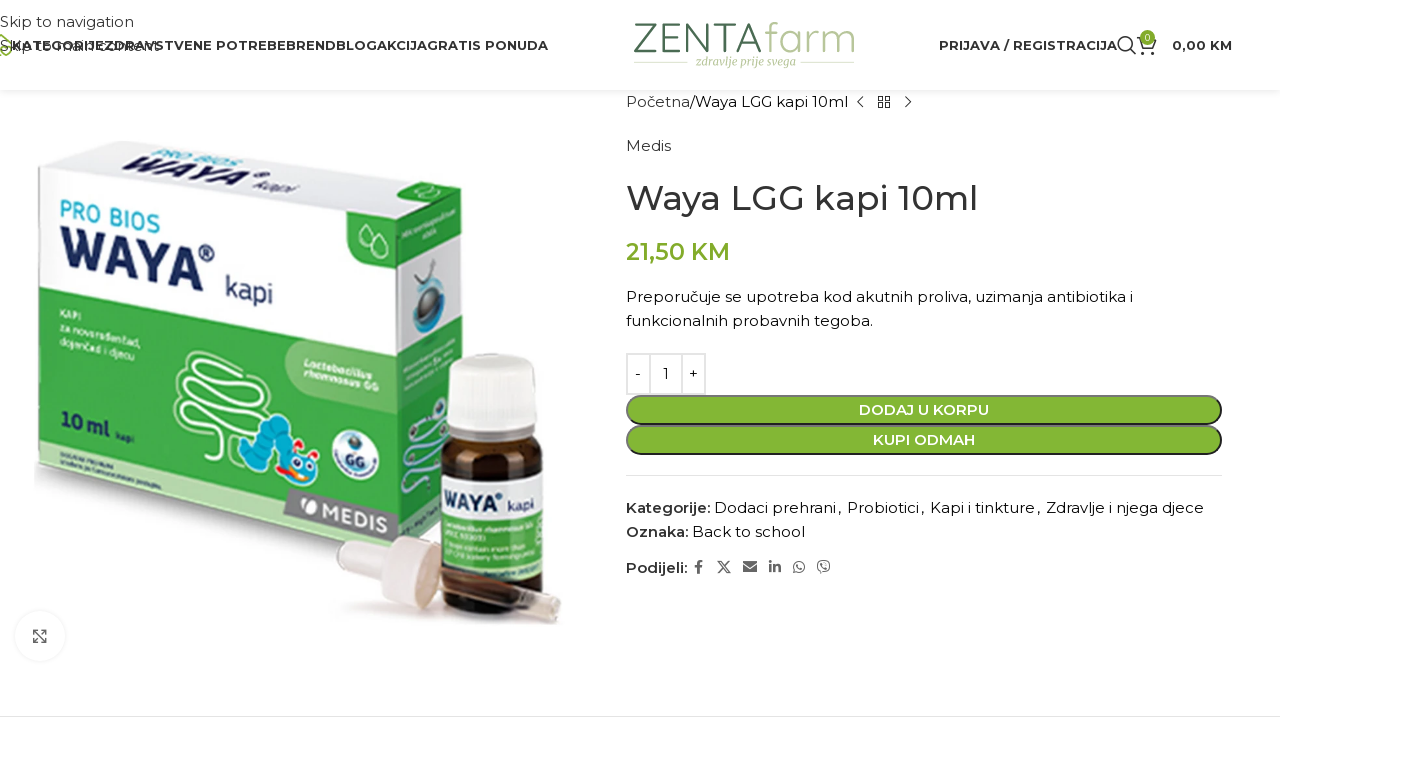

--- FILE ---
content_type: text/html; charset=UTF-8
request_url: https://zentafarm.ba/artikal/waya-lgg-kapi10ml/
body_size: 50877
content:
<!DOCTYPE html>
<html lang="bs-BA" prefix="og: https://ogp.me/ns#">
<head>
	<meta charset="UTF-8">
	<link rel="profile" href="https://gmpg.org/xfn/11">
	<link rel="pingback" href="https://zentafarm.ba/xmlrpc.php">

		<style>img:is([sizes="auto" i], [sizes^="auto," i]) { contain-intrinsic-size: 3000px 1500px }</style>
	
<!-- Search Engine Optimization by Rank Math - https://rankmath.com/ -->
<title>Waya LGG kapi 10ml - Zenta Farm</title>
<meta name="description" content="Preporučuje se upotreba kod akutnih proliva, uzimanja antibiotika i funkcionalnih probavnih tegoba."/>
<meta name="robots" content="follow, index, max-snippet:-1, max-video-preview:-1, max-image-preview:large"/>
<link rel="canonical" href="https://zentafarm.ba/artikal/waya-lgg-kapi10ml/" />
<meta property="og:locale" content="bs_BA" />
<meta property="og:type" content="product" />
<meta property="og:title" content="Waya LGG kapi 10ml - Zenta Farm" />
<meta property="og:description" content="Preporučuje se upotreba kod akutnih proliva, uzimanja antibiotika i funkcionalnih probavnih tegoba." />
<meta property="og:url" content="https://zentafarm.ba/artikal/waya-lgg-kapi10ml/" />
<meta property="og:site_name" content="Zenta Farm d.o.o." />
<meta property="og:updated_time" content="2025-09-16T00:00:08+02:00" />
<meta property="og:image" content="https://zentafarm.ba/wp-content/uploads/2022/12/waya.webp" />
<meta property="og:image:secure_url" content="https://zentafarm.ba/wp-content/uploads/2022/12/waya.webp" />
<meta property="og:image:width" content="900" />
<meta property="og:image:height" content="900" />
<meta property="og:image:alt" content="Waya LGG kapi 10ml" />
<meta property="og:image:type" content="image/webp" />
<meta property="product:brand" content="Medis" />
<meta property="product:price:amount" content="21.50" />
<meta property="product:price:currency" content="BAM" />
<meta property="product:availability" content="instock" />
<meta name="twitter:card" content="summary_large_image" />
<meta name="twitter:title" content="Waya LGG kapi 10ml - Zenta Farm" />
<meta name="twitter:description" content="Preporučuje se upotreba kod akutnih proliva, uzimanja antibiotika i funkcionalnih probavnih tegoba." />
<meta name="twitter:image" content="https://zentafarm.ba/wp-content/uploads/2022/12/waya.webp" />
<meta name="twitter:label1" content="Price" />
<meta name="twitter:data1" content="21,50&nbsp;KM" />
<meta name="twitter:label2" content="Availability" />
<meta name="twitter:data2" content="In stock" />
<script type="application/ld+json" class="rank-math-schema">{"@context":"https://schema.org","@graph":[{"@type":"Place","@id":"https://zentafarm.ba/#place","geo":{"@type":"GeoCoordinates","latitude":"43.8589463","longitude":"18.3615625"},"hasMap":"https://www.google.com/maps/search/?api=1&amp;query=43.8589463,18.3615625","address":{"@type":"PostalAddress","streetAddress":"\u0160erifa Loje 22","addressLocality":"Sarajevo","postalCode":"71000","addressCountry":"Bosnia and Herzegovina"}},{"@type":"Organization","@id":"https://zentafarm.ba/#organization","name":"Zenta Farm d.o.o.","url":"https://zentafarm.ba","email":"info@zentafarm.ba","address":{"@type":"PostalAddress","streetAddress":"\u0160erifa Loje 22","addressLocality":"Sarajevo","postalCode":"71000","addressCountry":"Bosnia and Herzegovina"},"logo":{"@type":"ImageObject","@id":"https://zentafarm.ba/#logo","url":"https://zentafarm.ba/wp-content/uploads/2022/11/Logo.png","contentUrl":"https://zentafarm.ba/wp-content/uploads/2022/11/Logo.png","caption":"Zenta Farm d.o.o.","inLanguage":"bs-BA","width":"304","height":"65"},"contactPoint":[{"@type":"ContactPoint","telephone":"+387 33 878-164","contactType":"customer support"}],"location":{"@id":"https://zentafarm.ba/#place"}},{"@type":"WebSite","@id":"https://zentafarm.ba/#website","url":"https://zentafarm.ba","name":"Zenta Farm d.o.o.","publisher":{"@id":"https://zentafarm.ba/#organization"},"inLanguage":"bs-BA"},{"@type":"ImageObject","@id":"https://zentafarm.ba/wp-content/uploads/2022/12/waya.webp","url":"https://zentafarm.ba/wp-content/uploads/2022/12/waya.webp","width":"900","height":"900","inLanguage":"bs-BA"},{"@type":"ItemPage","@id":"https://zentafarm.ba/artikal/waya-lgg-kapi10ml/#webpage","url":"https://zentafarm.ba/artikal/waya-lgg-kapi10ml/","name":"Waya LGG kapi 10ml - Zenta Farm","datePublished":"2022-11-24T17:50:16+01:00","dateModified":"2025-09-16T00:00:08+02:00","isPartOf":{"@id":"https://zentafarm.ba/#website"},"primaryImageOfPage":{"@id":"https://zentafarm.ba/wp-content/uploads/2022/12/waya.webp"},"inLanguage":"bs-BA"},{"@type":"Product","brand":{"@type":"Brand","name":"Medis"},"name":"Waya LGG kapi 10ml - Zenta Farm","description":"Preporu\u010duje se upotreba kod akutnih proliva, uzimanja antibiotika i funkcionalnih probavnih tegoba.","category":"Dodaci prehrani","mainEntityOfPage":{"@id":"https://zentafarm.ba/artikal/waya-lgg-kapi10ml/#webpage"},"image":[{"@type":"ImageObject","url":"https://zentafarm.ba/wp-content/uploads/2022/12/waya.webp","height":"900","width":"900"}],"offers":{"@type":"Offer","price":"21.50","priceCurrency":"BAM","priceValidUntil":"2027-12-31","availability":"http://schema.org/InStock","itemCondition":"NewCondition","url":"https://zentafarm.ba/artikal/waya-lgg-kapi10ml/","seller":{"@type":"Organization","@id":"https://zentafarm.ba/","name":"Zenta Farm d.o.o.","url":"https://zentafarm.ba","logo":"https://zentafarm.ba/wp-content/uploads/2022/11/Logo.png"}},"additionalProperty":[{"@type":"PropertyValue","name":"pa_brend","value":"Medis"}],"@id":"https://zentafarm.ba/artikal/waya-lgg-kapi10ml/#richSnippet"}]}</script>
<!-- /Rank Math WordPress SEO plugin -->

<link rel='dns-prefetch' href='//capi-automation.s3.us-east-2.amazonaws.com' />
<link rel='dns-prefetch' href='//www.googletagmanager.com' />
<link rel='dns-prefetch' href='//fonts.googleapis.com' />
<link rel="alternate" type="application/rss+xml" title="Zenta Farm &raquo; novosti" href="https://zentafarm.ba/feed/" />
<link rel="alternate" type="application/rss+xml" title="Zenta Farm &raquo;  novosti o komentarima" href="https://zentafarm.ba/comments/feed/" />
<link rel="alternate" type="application/rss+xml" title="Zenta Farm &raquo; Waya LGG kapi 10ml novosti o komentarima" href="https://zentafarm.ba/artikal/waya-lgg-kapi10ml/feed/" />
<link rel='stylesheet' id='wp-block-library-css' href='https://zentafarm.ba/wp-includes/css/dist/block-library/style.min.css?ver=6.8.3' type='text/css' media='all' />
<link rel='stylesheet' id='jet-engine-frontend-css' href='https://zentafarm.ba/wp-content/plugins/jet-engine/assets/css/frontend.css?ver=3.7.10' type='text/css' media='all' />
<style id='global-styles-inline-css' type='text/css'>
:root{--wp--preset--aspect-ratio--square: 1;--wp--preset--aspect-ratio--4-3: 4/3;--wp--preset--aspect-ratio--3-4: 3/4;--wp--preset--aspect-ratio--3-2: 3/2;--wp--preset--aspect-ratio--2-3: 2/3;--wp--preset--aspect-ratio--16-9: 16/9;--wp--preset--aspect-ratio--9-16: 9/16;--wp--preset--color--black: #000000;--wp--preset--color--cyan-bluish-gray: #abb8c3;--wp--preset--color--white: #ffffff;--wp--preset--color--pale-pink: #f78da7;--wp--preset--color--vivid-red: #cf2e2e;--wp--preset--color--luminous-vivid-orange: #ff6900;--wp--preset--color--luminous-vivid-amber: #fcb900;--wp--preset--color--light-green-cyan: #7bdcb5;--wp--preset--color--vivid-green-cyan: #00d084;--wp--preset--color--pale-cyan-blue: #8ed1fc;--wp--preset--color--vivid-cyan-blue: #0693e3;--wp--preset--color--vivid-purple: #9b51e0;--wp--preset--gradient--vivid-cyan-blue-to-vivid-purple: linear-gradient(135deg,rgba(6,147,227,1) 0%,rgb(155,81,224) 100%);--wp--preset--gradient--light-green-cyan-to-vivid-green-cyan: linear-gradient(135deg,rgb(122,220,180) 0%,rgb(0,208,130) 100%);--wp--preset--gradient--luminous-vivid-amber-to-luminous-vivid-orange: linear-gradient(135deg,rgba(252,185,0,1) 0%,rgba(255,105,0,1) 100%);--wp--preset--gradient--luminous-vivid-orange-to-vivid-red: linear-gradient(135deg,rgba(255,105,0,1) 0%,rgb(207,46,46) 100%);--wp--preset--gradient--very-light-gray-to-cyan-bluish-gray: linear-gradient(135deg,rgb(238,238,238) 0%,rgb(169,184,195) 100%);--wp--preset--gradient--cool-to-warm-spectrum: linear-gradient(135deg,rgb(74,234,220) 0%,rgb(151,120,209) 20%,rgb(207,42,186) 40%,rgb(238,44,130) 60%,rgb(251,105,98) 80%,rgb(254,248,76) 100%);--wp--preset--gradient--blush-light-purple: linear-gradient(135deg,rgb(255,206,236) 0%,rgb(152,150,240) 100%);--wp--preset--gradient--blush-bordeaux: linear-gradient(135deg,rgb(254,205,165) 0%,rgb(254,45,45) 50%,rgb(107,0,62) 100%);--wp--preset--gradient--luminous-dusk: linear-gradient(135deg,rgb(255,203,112) 0%,rgb(199,81,192) 50%,rgb(65,88,208) 100%);--wp--preset--gradient--pale-ocean: linear-gradient(135deg,rgb(255,245,203) 0%,rgb(182,227,212) 50%,rgb(51,167,181) 100%);--wp--preset--gradient--electric-grass: linear-gradient(135deg,rgb(202,248,128) 0%,rgb(113,206,126) 100%);--wp--preset--gradient--midnight: linear-gradient(135deg,rgb(2,3,129) 0%,rgb(40,116,252) 100%);--wp--preset--font-size--small: 13px;--wp--preset--font-size--medium: 20px;--wp--preset--font-size--large: 36px;--wp--preset--font-size--x-large: 42px;--wp--preset--spacing--20: 0.44rem;--wp--preset--spacing--30: 0.67rem;--wp--preset--spacing--40: 1rem;--wp--preset--spacing--50: 1.5rem;--wp--preset--spacing--60: 2.25rem;--wp--preset--spacing--70: 3.38rem;--wp--preset--spacing--80: 5.06rem;--wp--preset--shadow--natural: 6px 6px 9px rgba(0, 0, 0, 0.2);--wp--preset--shadow--deep: 12px 12px 50px rgba(0, 0, 0, 0.4);--wp--preset--shadow--sharp: 6px 6px 0px rgba(0, 0, 0, 0.2);--wp--preset--shadow--outlined: 6px 6px 0px -3px rgba(255, 255, 255, 1), 6px 6px rgba(0, 0, 0, 1);--wp--preset--shadow--crisp: 6px 6px 0px rgba(0, 0, 0, 1);}:where(body) { margin: 0; }.wp-site-blocks > .alignleft { float: left; margin-right: 2em; }.wp-site-blocks > .alignright { float: right; margin-left: 2em; }.wp-site-blocks > .aligncenter { justify-content: center; margin-left: auto; margin-right: auto; }:where(.is-layout-flex){gap: 0.5em;}:where(.is-layout-grid){gap: 0.5em;}.is-layout-flow > .alignleft{float: left;margin-inline-start: 0;margin-inline-end: 2em;}.is-layout-flow > .alignright{float: right;margin-inline-start: 2em;margin-inline-end: 0;}.is-layout-flow > .aligncenter{margin-left: auto !important;margin-right: auto !important;}.is-layout-constrained > .alignleft{float: left;margin-inline-start: 0;margin-inline-end: 2em;}.is-layout-constrained > .alignright{float: right;margin-inline-start: 2em;margin-inline-end: 0;}.is-layout-constrained > .aligncenter{margin-left: auto !important;margin-right: auto !important;}.is-layout-constrained > :where(:not(.alignleft):not(.alignright):not(.alignfull)){margin-left: auto !important;margin-right: auto !important;}body .is-layout-flex{display: flex;}.is-layout-flex{flex-wrap: wrap;align-items: center;}.is-layout-flex > :is(*, div){margin: 0;}body .is-layout-grid{display: grid;}.is-layout-grid > :is(*, div){margin: 0;}body{padding-top: 0px;padding-right: 0px;padding-bottom: 0px;padding-left: 0px;}a:where(:not(.wp-element-button)){text-decoration: none;}:root :where(.wp-element-button, .wp-block-button__link){background-color: #32373c;border-width: 0;color: #fff;font-family: inherit;font-size: inherit;line-height: inherit;padding: calc(0.667em + 2px) calc(1.333em + 2px);text-decoration: none;}.has-black-color{color: var(--wp--preset--color--black) !important;}.has-cyan-bluish-gray-color{color: var(--wp--preset--color--cyan-bluish-gray) !important;}.has-white-color{color: var(--wp--preset--color--white) !important;}.has-pale-pink-color{color: var(--wp--preset--color--pale-pink) !important;}.has-vivid-red-color{color: var(--wp--preset--color--vivid-red) !important;}.has-luminous-vivid-orange-color{color: var(--wp--preset--color--luminous-vivid-orange) !important;}.has-luminous-vivid-amber-color{color: var(--wp--preset--color--luminous-vivid-amber) !important;}.has-light-green-cyan-color{color: var(--wp--preset--color--light-green-cyan) !important;}.has-vivid-green-cyan-color{color: var(--wp--preset--color--vivid-green-cyan) !important;}.has-pale-cyan-blue-color{color: var(--wp--preset--color--pale-cyan-blue) !important;}.has-vivid-cyan-blue-color{color: var(--wp--preset--color--vivid-cyan-blue) !important;}.has-vivid-purple-color{color: var(--wp--preset--color--vivid-purple) !important;}.has-black-background-color{background-color: var(--wp--preset--color--black) !important;}.has-cyan-bluish-gray-background-color{background-color: var(--wp--preset--color--cyan-bluish-gray) !important;}.has-white-background-color{background-color: var(--wp--preset--color--white) !important;}.has-pale-pink-background-color{background-color: var(--wp--preset--color--pale-pink) !important;}.has-vivid-red-background-color{background-color: var(--wp--preset--color--vivid-red) !important;}.has-luminous-vivid-orange-background-color{background-color: var(--wp--preset--color--luminous-vivid-orange) !important;}.has-luminous-vivid-amber-background-color{background-color: var(--wp--preset--color--luminous-vivid-amber) !important;}.has-light-green-cyan-background-color{background-color: var(--wp--preset--color--light-green-cyan) !important;}.has-vivid-green-cyan-background-color{background-color: var(--wp--preset--color--vivid-green-cyan) !important;}.has-pale-cyan-blue-background-color{background-color: var(--wp--preset--color--pale-cyan-blue) !important;}.has-vivid-cyan-blue-background-color{background-color: var(--wp--preset--color--vivid-cyan-blue) !important;}.has-vivid-purple-background-color{background-color: var(--wp--preset--color--vivid-purple) !important;}.has-black-border-color{border-color: var(--wp--preset--color--black) !important;}.has-cyan-bluish-gray-border-color{border-color: var(--wp--preset--color--cyan-bluish-gray) !important;}.has-white-border-color{border-color: var(--wp--preset--color--white) !important;}.has-pale-pink-border-color{border-color: var(--wp--preset--color--pale-pink) !important;}.has-vivid-red-border-color{border-color: var(--wp--preset--color--vivid-red) !important;}.has-luminous-vivid-orange-border-color{border-color: var(--wp--preset--color--luminous-vivid-orange) !important;}.has-luminous-vivid-amber-border-color{border-color: var(--wp--preset--color--luminous-vivid-amber) !important;}.has-light-green-cyan-border-color{border-color: var(--wp--preset--color--light-green-cyan) !important;}.has-vivid-green-cyan-border-color{border-color: var(--wp--preset--color--vivid-green-cyan) !important;}.has-pale-cyan-blue-border-color{border-color: var(--wp--preset--color--pale-cyan-blue) !important;}.has-vivid-cyan-blue-border-color{border-color: var(--wp--preset--color--vivid-cyan-blue) !important;}.has-vivid-purple-border-color{border-color: var(--wp--preset--color--vivid-purple) !important;}.has-vivid-cyan-blue-to-vivid-purple-gradient-background{background: var(--wp--preset--gradient--vivid-cyan-blue-to-vivid-purple) !important;}.has-light-green-cyan-to-vivid-green-cyan-gradient-background{background: var(--wp--preset--gradient--light-green-cyan-to-vivid-green-cyan) !important;}.has-luminous-vivid-amber-to-luminous-vivid-orange-gradient-background{background: var(--wp--preset--gradient--luminous-vivid-amber-to-luminous-vivid-orange) !important;}.has-luminous-vivid-orange-to-vivid-red-gradient-background{background: var(--wp--preset--gradient--luminous-vivid-orange-to-vivid-red) !important;}.has-very-light-gray-to-cyan-bluish-gray-gradient-background{background: var(--wp--preset--gradient--very-light-gray-to-cyan-bluish-gray) !important;}.has-cool-to-warm-spectrum-gradient-background{background: var(--wp--preset--gradient--cool-to-warm-spectrum) !important;}.has-blush-light-purple-gradient-background{background: var(--wp--preset--gradient--blush-light-purple) !important;}.has-blush-bordeaux-gradient-background{background: var(--wp--preset--gradient--blush-bordeaux) !important;}.has-luminous-dusk-gradient-background{background: var(--wp--preset--gradient--luminous-dusk) !important;}.has-pale-ocean-gradient-background{background: var(--wp--preset--gradient--pale-ocean) !important;}.has-electric-grass-gradient-background{background: var(--wp--preset--gradient--electric-grass) !important;}.has-midnight-gradient-background{background: var(--wp--preset--gradient--midnight) !important;}.has-small-font-size{font-size: var(--wp--preset--font-size--small) !important;}.has-medium-font-size{font-size: var(--wp--preset--font-size--medium) !important;}.has-large-font-size{font-size: var(--wp--preset--font-size--large) !important;}.has-x-large-font-size{font-size: var(--wp--preset--font-size--x-large) !important;}
:where(.wp-block-post-template.is-layout-flex){gap: 1.25em;}:where(.wp-block-post-template.is-layout-grid){gap: 1.25em;}
:where(.wp-block-columns.is-layout-flex){gap: 2em;}:where(.wp-block-columns.is-layout-grid){gap: 2em;}
:root :where(.wp-block-pullquote){font-size: 1.5em;line-height: 1.6;}
</style>
<style id='woocommerce-inline-inline-css' type='text/css'>
.woocommerce form .form-row .required { visibility: visible; }
</style>
<link rel='stylesheet' id='elementor-icons-css' href='https://zentafarm.ba/wp-content/plugins/elementor/assets/lib/eicons/css/elementor-icons.min.css?ver=5.44.0' type='text/css' media='all' />
<link rel='stylesheet' id='elementor-frontend-css' href='https://zentafarm.ba/wp-content/plugins/elementor/assets/css/frontend.min.css?ver=3.33.2' type='text/css' media='all' />
<style id='elementor-frontend-inline-css' type='text/css'>
.elementor-kit-6{--e-global-color-primary:#6EC1E4;--e-global-color-secondary:#54595F;--e-global-color-text:#7A7A7A;--e-global-color-accent:#61CE70;--e-global-color-766f7ba:#214842;--e-global-color-53398ca:#97BC77;}.elementor-kit-6 e-page-transition{background-color:#FFBC7D;}.elementor-section.elementor-section-boxed > .elementor-container{max-width:1250px;}.e-con{--container-max-width:1250px;}.elementor-widget:not(:last-child){margin-block-end:20px;}.elementor-element{--widgets-spacing:20px 20px;--widgets-spacing-row:20px;--widgets-spacing-column:20px;}{}h1.entry-title{display:var(--page-title-display);}@media(max-width:1024px){.elementor-section.elementor-section-boxed > .elementor-container{max-width:1024px;}.e-con{--container-max-width:1024px;}}@media(max-width:767px){.elementor-section.elementor-section-boxed > .elementor-container{max-width:767px;}.e-con{--container-max-width:767px;}}
</style>
<link rel='stylesheet' id='wd-style-base-css' href='https://zentafarm.ba/wp-content/themes/woodmart/css/parts/base.min.css?ver=8.3.5' type='text/css' media='all' />
<link rel='stylesheet' id='wd-helpers-wpb-elem-css' href='https://zentafarm.ba/wp-content/themes/woodmart/css/parts/helpers-wpb-elem.min.css?ver=8.3.5' type='text/css' media='all' />
<link rel='stylesheet' id='wd-elementor-base-css' href='https://zentafarm.ba/wp-content/themes/woodmart/css/parts/int-elem-base.min.css?ver=8.3.5' type='text/css' media='all' />
<link rel='stylesheet' id='wd-elementor-pro-base-css' href='https://zentafarm.ba/wp-content/themes/woodmart/css/parts/int-elementor-pro.min.css?ver=8.3.5' type='text/css' media='all' />
<link rel='stylesheet' id='wd-woocommerce-base-css' href='https://zentafarm.ba/wp-content/themes/woodmart/css/parts/woocommerce-base.min.css?ver=8.3.5' type='text/css' media='all' />
<link rel='stylesheet' id='wd-mod-star-rating-css' href='https://zentafarm.ba/wp-content/themes/woodmart/css/parts/mod-star-rating.min.css?ver=8.3.5' type='text/css' media='all' />
<link rel='stylesheet' id='wd-woocommerce-block-notices-css' href='https://zentafarm.ba/wp-content/themes/woodmart/css/parts/woo-mod-block-notices.min.css?ver=8.3.5' type='text/css' media='all' />
<link rel='stylesheet' id='wd-woo-mod-quantity-css' href='https://zentafarm.ba/wp-content/themes/woodmart/css/parts/woo-mod-quantity.min.css?ver=8.3.5' type='text/css' media='all' />
<link rel='stylesheet' id='wd-woo-single-prod-el-base-css' href='https://zentafarm.ba/wp-content/themes/woodmart/css/parts/woo-single-prod-el-base.min.css?ver=8.3.5' type='text/css' media='all' />
<link rel='stylesheet' id='wd-woo-mod-stock-status-css' href='https://zentafarm.ba/wp-content/themes/woodmart/css/parts/woo-mod-stock-status.min.css?ver=8.3.5' type='text/css' media='all' />
<link rel='stylesheet' id='wd-woo-mod-shop-attributes-css' href='https://zentafarm.ba/wp-content/themes/woodmart/css/parts/woo-mod-shop-attributes.min.css?ver=8.3.5' type='text/css' media='all' />
<link rel='stylesheet' id='wd-wp-blocks-css' href='https://zentafarm.ba/wp-content/themes/woodmart/css/parts/wp-blocks.min.css?ver=8.3.5' type='text/css' media='all' />
<link rel='stylesheet' id='child-style-css' href='https://zentafarm.ba/wp-content/themes/woodmart-child/style.css?ver=8.3.5' type='text/css' media='all' />
<link rel='stylesheet' id='wd-header-base-css' href='https://zentafarm.ba/wp-content/themes/woodmart/css/parts/header-base.min.css?ver=8.3.5' type='text/css' media='all' />
<link rel='stylesheet' id='wd-mod-tools-css' href='https://zentafarm.ba/wp-content/themes/woodmart/css/parts/mod-tools.min.css?ver=8.3.5' type='text/css' media='all' />
<link rel='stylesheet' id='wd-header-elements-base-css' href='https://zentafarm.ba/wp-content/themes/woodmart/css/parts/header-el-base.min.css?ver=8.3.5' type='text/css' media='all' />
<link rel='stylesheet' id='wd-header-mod-content-calc-css' href='https://zentafarm.ba/wp-content/themes/woodmart/css/parts/header-mod-content-calc.min.css?ver=8.3.5' type='text/css' media='all' />
<link rel='stylesheet' id='wd-woo-mod-login-form-css' href='https://zentafarm.ba/wp-content/themes/woodmart/css/parts/woo-mod-login-form.min.css?ver=8.3.5' type='text/css' media='all' />
<link rel='stylesheet' id='wd-header-my-account-css' href='https://zentafarm.ba/wp-content/themes/woodmart/css/parts/header-el-my-account.min.css?ver=8.3.5' type='text/css' media='all' />
<link rel='stylesheet' id='wd-header-search-css' href='https://zentafarm.ba/wp-content/themes/woodmart/css/parts/header-el-search.min.css?ver=8.3.5' type='text/css' media='all' />
<link rel='stylesheet' id='wd-header-cart-side-css' href='https://zentafarm.ba/wp-content/themes/woodmart/css/parts/header-el-cart-side.min.css?ver=8.3.5' type='text/css' media='all' />
<link rel='stylesheet' id='wd-header-cart-css' href='https://zentafarm.ba/wp-content/themes/woodmart/css/parts/header-el-cart.min.css?ver=8.3.5' type='text/css' media='all' />
<link rel='stylesheet' id='wd-widget-shopping-cart-css' href='https://zentafarm.ba/wp-content/themes/woodmart/css/parts/woo-widget-shopping-cart.min.css?ver=8.3.5' type='text/css' media='all' />
<link rel='stylesheet' id='wd-widget-product-list-css' href='https://zentafarm.ba/wp-content/themes/woodmart/css/parts/woo-widget-product-list.min.css?ver=8.3.5' type='text/css' media='all' />
<link rel='stylesheet' id='wd-header-mobile-nav-dropdown-css' href='https://zentafarm.ba/wp-content/themes/woodmart/css/parts/header-el-mobile-nav-dropdown.min.css?ver=8.3.5' type='text/css' media='all' />
<link rel='stylesheet' id='wd-page-title-css' href='https://zentafarm.ba/wp-content/themes/woodmart/css/parts/page-title.min.css?ver=8.3.5' type='text/css' media='all' />
<link rel='stylesheet' id='wd-woo-single-prod-predefined-css' href='https://zentafarm.ba/wp-content/themes/woodmart/css/parts/woo-single-prod-predefined.min.css?ver=8.3.5' type='text/css' media='all' />
<link rel='stylesheet' id='wd-woo-single-prod-and-quick-view-predefined-css' href='https://zentafarm.ba/wp-content/themes/woodmart/css/parts/woo-single-prod-and-quick-view-predefined.min.css?ver=8.3.5' type='text/css' media='all' />
<link rel='stylesheet' id='wd-woo-single-prod-el-tabs-predefined-css' href='https://zentafarm.ba/wp-content/themes/woodmart/css/parts/woo-single-prod-el-tabs-predefined.min.css?ver=8.3.5' type='text/css' media='all' />
<link rel='stylesheet' id='wd-woo-single-prod-el-gallery-css' href='https://zentafarm.ba/wp-content/themes/woodmart/css/parts/woo-single-prod-el-gallery.min.css?ver=8.3.5' type='text/css' media='all' />
<link rel='stylesheet' id='wd-woo-single-prod-el-gallery-opt-thumb-left-desktop-css' href='https://zentafarm.ba/wp-content/themes/woodmart/css/parts/woo-single-prod-el-gallery-opt-thumb-left-desktop.min.css?ver=8.3.5' type='text/css' media='all' />
<link rel='stylesheet' id='wd-swiper-css' href='https://zentafarm.ba/wp-content/themes/woodmart/css/parts/lib-swiper.min.css?ver=8.3.5' type='text/css' media='all' />
<link rel='stylesheet' id='wd-swiper-arrows-css' href='https://zentafarm.ba/wp-content/themes/woodmart/css/parts/lib-swiper-arrows.min.css?ver=8.3.5' type='text/css' media='all' />
<link rel='stylesheet' id='wd-photoswipe-css' href='https://zentafarm.ba/wp-content/themes/woodmart/css/parts/lib-photoswipe.min.css?ver=8.3.5' type='text/css' media='all' />
<link rel='stylesheet' id='wd-woo-single-prod-el-navigation-css' href='https://zentafarm.ba/wp-content/themes/woodmart/css/parts/woo-single-prod-el-navigation.min.css?ver=8.3.5' type='text/css' media='all' />
<link rel='stylesheet' id='wd-social-icons-css' href='https://zentafarm.ba/wp-content/themes/woodmart/css/parts/el-social-icons.min.css?ver=8.3.5' type='text/css' media='all' />
<link rel='stylesheet' id='wd-tabs-css' href='https://zentafarm.ba/wp-content/themes/woodmart/css/parts/el-tabs.min.css?ver=8.3.5' type='text/css' media='all' />
<link rel='stylesheet' id='wd-woo-single-prod-el-tabs-opt-layout-tabs-css' href='https://zentafarm.ba/wp-content/themes/woodmart/css/parts/woo-single-prod-el-tabs-opt-layout-tabs.min.css?ver=8.3.5' type='text/css' media='all' />
<link rel='stylesheet' id='wd-accordion-css' href='https://zentafarm.ba/wp-content/themes/woodmart/css/parts/el-accordion.min.css?ver=8.3.5' type='text/css' media='all' />
<link rel='stylesheet' id='wd-accordion-elem-wpb-css' href='https://zentafarm.ba/wp-content/themes/woodmart/css/parts/el-accordion-wpb-elem.min.css?ver=8.3.5' type='text/css' media='all' />
<link rel='stylesheet' id='wd-woo-single-prod-el-reviews-css' href='https://zentafarm.ba/wp-content/themes/woodmart/css/parts/woo-single-prod-el-reviews.min.css?ver=8.3.5' type='text/css' media='all' />
<link rel='stylesheet' id='wd-woo-single-prod-el-reviews-style-1-css' href='https://zentafarm.ba/wp-content/themes/woodmart/css/parts/woo-single-prod-el-reviews-style-1.min.css?ver=8.3.5' type='text/css' media='all' />
<link rel='stylesheet' id='wd-post-types-mod-comments-css' href='https://zentafarm.ba/wp-content/themes/woodmart/css/parts/post-types-mod-comments.min.css?ver=8.3.5' type='text/css' media='all' />
<link rel='stylesheet' id='wd-text-block-css' href='https://zentafarm.ba/wp-content/themes/woodmart/css/parts/el-text-block.min.css?ver=8.3.5' type='text/css' media='all' />
<link rel='stylesheet' id='wd-product-loop-css' href='https://zentafarm.ba/wp-content/themes/woodmart/css/parts/woo-product-loop.min.css?ver=8.3.5' type='text/css' media='all' />
<link rel='stylesheet' id='wd-product-loop-standard-css' href='https://zentafarm.ba/wp-content/themes/woodmart/css/parts/woo-product-loop-standard.min.css?ver=8.3.5' type='text/css' media='all' />
<link rel='stylesheet' id='wd-woo-mod-add-btn-replace-css' href='https://zentafarm.ba/wp-content/themes/woodmart/css/parts/woo-mod-add-btn-replace.min.css?ver=8.3.5' type='text/css' media='all' />
<link rel='stylesheet' id='wd-woo-opt-stretch-cont-css' href='https://zentafarm.ba/wp-content/themes/woodmart/css/parts/woo-opt-stretch-cont.min.css?ver=8.3.5' type='text/css' media='all' />
<link rel='stylesheet' id='wd-bordered-product-css' href='https://zentafarm.ba/wp-content/themes/woodmart/css/parts/woo-opt-bordered-product.min.css?ver=8.3.5' type='text/css' media='all' />
<link rel='stylesheet' id='wd-woo-mod-product-labels-css' href='https://zentafarm.ba/wp-content/themes/woodmart/css/parts/woo-mod-product-labels.min.css?ver=8.3.5' type='text/css' media='all' />
<link rel='stylesheet' id='wd-swiper-pagin-css' href='https://zentafarm.ba/wp-content/themes/woodmart/css/parts/lib-swiper-pagin.min.css?ver=8.3.5' type='text/css' media='all' />
<link rel='stylesheet' id='wd-widget-collapse-css' href='https://zentafarm.ba/wp-content/themes/woodmart/css/parts/opt-widget-collapse.min.css?ver=8.3.5' type='text/css' media='all' />
<link rel='stylesheet' id='wd-footer-base-css' href='https://zentafarm.ba/wp-content/themes/woodmart/css/parts/footer-base.min.css?ver=8.3.5' type='text/css' media='all' />
<link rel='stylesheet' id='wd-mod-nav-menu-label-css' href='https://zentafarm.ba/wp-content/themes/woodmart/css/parts/mod-nav-menu-label.min.css?ver=8.3.5' type='text/css' media='all' />
<link rel='stylesheet' id='wd-info-box-css' href='https://zentafarm.ba/wp-content/themes/woodmart/css/parts/el-info-box.min.css?ver=8.3.5' type='text/css' media='all' />
<link rel='stylesheet' id='wd-header-search-fullscreen-css' href='https://zentafarm.ba/wp-content/themes/woodmart/css/parts/header-el-search-fullscreen-general.min.css?ver=8.3.5' type='text/css' media='all' />
<link rel='stylesheet' id='wd-header-search-fullscreen-1-css' href='https://zentafarm.ba/wp-content/themes/woodmart/css/parts/header-el-search-fullscreen-1.min.css?ver=8.3.5' type='text/css' media='all' />
<link rel='stylesheet' id='wd-wd-search-form-css' href='https://zentafarm.ba/wp-content/themes/woodmart/css/parts/wd-search-form.min.css?ver=8.3.5' type='text/css' media='all' />
<link rel='stylesheet' id='wd-wd-search-results-css' href='https://zentafarm.ba/wp-content/themes/woodmart/css/parts/wd-search-results.min.css?ver=8.3.5' type='text/css' media='all' />
<link rel='stylesheet' id='wd-wd-search-dropdown-css' href='https://zentafarm.ba/wp-content/themes/woodmart/css/parts/wd-search-dropdown.min.css?ver=8.3.5' type='text/css' media='all' />
<link rel='stylesheet' id='wd-header-my-account-sidebar-css' href='https://zentafarm.ba/wp-content/themes/woodmart/css/parts/header-el-my-account-sidebar.min.css?ver=8.3.5' type='text/css' media='all' />
<link rel='stylesheet' id='wd-bottom-toolbar-css' href='https://zentafarm.ba/wp-content/themes/woodmart/css/parts/opt-bottom-toolbar.min.css?ver=8.3.5' type='text/css' media='all' />
<link rel='stylesheet' id='xts-style-theme_settings_default-css' href='https://zentafarm.ba/wp-content/uploads/2025/11/xts-theme_settings_default-1764428904.css?ver=8.3.5' type='text/css' media='all' />
<link rel='stylesheet' id='xts-google-fonts-css' href='https://fonts.googleapis.com/css?family=Montserrat%3A400%2C600%2C500%2C700%7CSignika%3A400%2C600&#038;ver=8.3.5' type='text/css' media='all' />
<script type="text/javascript" src="https://zentafarm.ba/wp-includes/js/jquery/jquery.min.js?ver=3.7.1" id="jquery-core-js"></script>
<script type="text/javascript" src="https://zentafarm.ba/wp-content/plugins/woocommerce/assets/js/jquery-blockui/jquery.blockUI.min.js?ver=2.7.0-wc.10.3.5" id="wc-jquery-blockui-js" defer="defer" data-wp-strategy="defer"></script>
<script type="text/javascript" id="wc-add-to-cart-js-extra">
/* <![CDATA[ */
var wc_add_to_cart_params = {"ajax_url":"\/wp-admin\/admin-ajax.php","wc_ajax_url":"\/?wc-ajax=%%endpoint%%","i18n_view_cart":"Vidi korpu","cart_url":"https:\/\/zentafarm.ba\/korpa\/","is_cart":"","cart_redirect_after_add":"no"};
/* ]]> */
</script>
<script type="text/javascript" src="https://zentafarm.ba/wp-content/plugins/woocommerce/assets/js/frontend/add-to-cart.min.js?ver=10.3.5" id="wc-add-to-cart-js" defer="defer" data-wp-strategy="defer"></script>
<script type="text/javascript" src="https://zentafarm.ba/wp-content/plugins/woocommerce/assets/js/zoom/jquery.zoom.min.js?ver=1.7.21-wc.10.3.5" id="wc-zoom-js" defer="defer" data-wp-strategy="defer"></script>
<script type="text/javascript" id="wc-single-product-js-extra">
/* <![CDATA[ */
var wc_single_product_params = {"i18n_required_rating_text":"Molimo odaberite svoju ocjenu","i18n_rating_options":["1 of 5 stars","2 of 5 stars","3 of 5 stars","4 of 5 stars","5 of 5 stars"],"i18n_product_gallery_trigger_text":"View full-screen image gallery","review_rating_required":"yes","flexslider":{"rtl":false,"animation":"slide","smoothHeight":true,"directionNav":false,"controlNav":"thumbnails","slideshow":false,"animationSpeed":500,"animationLoop":false,"allowOneSlide":false},"zoom_enabled":"","zoom_options":[],"photoswipe_enabled":"","photoswipe_options":{"shareEl":false,"closeOnScroll":false,"history":false,"hideAnimationDuration":0,"showAnimationDuration":0},"flexslider_enabled":""};
/* ]]> */
</script>
<script type="text/javascript" src="https://zentafarm.ba/wp-content/plugins/woocommerce/assets/js/frontend/single-product.min.js?ver=10.3.5" id="wc-single-product-js" defer="defer" data-wp-strategy="defer"></script>
<script type="text/javascript" src="https://zentafarm.ba/wp-content/plugins/woocommerce/assets/js/js-cookie/js.cookie.min.js?ver=2.1.4-wc.10.3.5" id="wc-js-cookie-js" defer="defer" data-wp-strategy="defer"></script>
<script type="text/javascript" id="woocommerce-js-extra">
/* <![CDATA[ */
var woocommerce_params = {"ajax_url":"\/wp-admin\/admin-ajax.php","wc_ajax_url":"\/?wc-ajax=%%endpoint%%","i18n_password_show":"Show password","i18n_password_hide":"Hide password"};
/* ]]> */
</script>
<script type="text/javascript" src="https://zentafarm.ba/wp-content/plugins/woocommerce/assets/js/frontend/woocommerce.min.js?ver=10.3.5" id="woocommerce-js" defer="defer" data-wp-strategy="defer"></script>

<!-- Google tag (gtag.js) snippet added by Site Kit -->
<!-- Google Analytics snippet added by Site Kit -->
<script type="text/javascript" src="https://www.googletagmanager.com/gtag/js?id=GT-NGMVVZ" id="google_gtagjs-js" async></script>
<script type="text/javascript" id="google_gtagjs-js-after">
/* <![CDATA[ */
window.dataLayer = window.dataLayer || [];function gtag(){dataLayer.push(arguments);}
gtag("set","linker",{"domains":["zentafarm.ba"]});
gtag("js", new Date());
gtag("set", "developer_id.dZTNiMT", true);
gtag("config", "GT-NGMVVZ");
/* ]]> */
</script>
<script type="text/javascript" src="https://zentafarm.ba/wp-content/themes/woodmart/js/libs/device.min.js?ver=8.3.5" id="wd-device-library-js"></script>
<script type="text/javascript" src="https://zentafarm.ba/wp-content/themes/woodmart/js/scripts/global/scrollBar.min.js?ver=8.3.5" id="wd-scrollbar-js"></script>
<link rel="https://api.w.org/" href="https://zentafarm.ba/wp-json/" /><link rel="alternate" title="JSON" type="application/json" href="https://zentafarm.ba/wp-json/wp/v2/product/15264" /><link rel="EditURI" type="application/rsd+xml" title="RSD" href="https://zentafarm.ba/xmlrpc.php?rsd" />
<meta name="generator" content="WordPress 6.8.3" />
<link rel='shortlink' href='https://zentafarm.ba/?p=15264' />
<link rel="alternate" title="oEmbed (JSON)" type="application/json+oembed" href="https://zentafarm.ba/wp-json/oembed/1.0/embed?url=https%3A%2F%2Fzentafarm.ba%2Fartikal%2Fwaya-lgg-kapi10ml%2F" />
<link rel="alternate" title="oEmbed (XML)" type="text/xml+oembed" href="https://zentafarm.ba/wp-json/oembed/1.0/embed?url=https%3A%2F%2Fzentafarm.ba%2Fartikal%2Fwaya-lgg-kapi10ml%2F&#038;format=xml" />
<meta name="generator" content="Site Kit by Google 1.170.0" />
<!-- This website runs the Product Feed PRO for WooCommerce by AdTribes.io plugin - version woocommercesea_option_installed_version -->
<meta name="theme-color" content="rgb(131,172,43)">					<meta name="viewport" content="width=device-width, initial-scale=1">
											<link rel="preload" as="font" href="https://zentafarm.ba/wp-content/themes/woodmart/fonts/woodmart-font-1-400.woff2?v=8.3.5" type="font/woff2" crossorigin>
						<noscript><style>.woocommerce-product-gallery{ opacity: 1 !important; }</style></noscript>
				<script  type="text/javascript">
				!function(f,b,e,v,n,t,s){if(f.fbq)return;n=f.fbq=function(){n.callMethod?
					n.callMethod.apply(n,arguments):n.queue.push(arguments)};if(!f._fbq)f._fbq=n;
					n.push=n;n.loaded=!0;n.version='2.0';n.queue=[];t=b.createElement(e);t.async=!0;
					t.src=v;s=b.getElementsByTagName(e)[0];s.parentNode.insertBefore(t,s)}(window,
					document,'script','https://connect.facebook.net/en_US/fbevents.js');
			</script>
			<!-- WooCommerce Facebook Integration Begin -->
			<script  type="text/javascript">

				fbq('init', '421587286737798', {}, {
    "agent": "woocommerce_0-10.3.5-3.5.15"
});

				document.addEventListener( 'DOMContentLoaded', function() {
					// Insert placeholder for events injected when a product is added to the cart through AJAX.
					document.body.insertAdjacentHTML( 'beforeend', '<div class=\"wc-facebook-pixel-event-placeholder\"></div>' );
				}, false );

			</script>
			<!-- WooCommerce Facebook Integration End -->
						<style>
				.e-con.e-parent:nth-of-type(n+4):not(.e-lazyloaded):not(.e-no-lazyload),
				.e-con.e-parent:nth-of-type(n+4):not(.e-lazyloaded):not(.e-no-lazyload) * {
					background-image: none !important;
				}
				@media screen and (max-height: 1024px) {
					.e-con.e-parent:nth-of-type(n+3):not(.e-lazyloaded):not(.e-no-lazyload),
					.e-con.e-parent:nth-of-type(n+3):not(.e-lazyloaded):not(.e-no-lazyload) * {
						background-image: none !important;
					}
				}
				@media screen and (max-height: 640px) {
					.e-con.e-parent:nth-of-type(n+2):not(.e-lazyloaded):not(.e-no-lazyload),
					.e-con.e-parent:nth-of-type(n+2):not(.e-lazyloaded):not(.e-no-lazyload) * {
						background-image: none !important;
					}
				}
			</style>
			
<!-- Google Tag Manager snippet added by Site Kit -->
<script type="text/javascript">
/* <![CDATA[ */

			( function( w, d, s, l, i ) {
				w[l] = w[l] || [];
				w[l].push( {'gtm.start': new Date().getTime(), event: 'gtm.js'} );
				var f = d.getElementsByTagName( s )[0],
					j = d.createElement( s ), dl = l != 'dataLayer' ? '&l=' + l : '';
				j.async = true;
				j.src = 'https://www.googletagmanager.com/gtm.js?id=' + i + dl;
				f.parentNode.insertBefore( j, f );
			} )( window, document, 'script', 'dataLayer', 'GTM-53JFB7M' );
			
/* ]]> */
</script>

<!-- End Google Tag Manager snippet added by Site Kit -->
<link rel="icon" href="https://zentafarm.ba/wp-content/uploads/2022/09/cropped-siteicon-32x32.jpg" sizes="32x32" />
<link rel="icon" href="https://zentafarm.ba/wp-content/uploads/2022/09/cropped-siteicon-192x192.jpg" sizes="192x192" />
<link rel="apple-touch-icon" href="https://zentafarm.ba/wp-content/uploads/2022/09/cropped-siteicon-180x180.jpg" />
<meta name="msapplication-TileImage" content="https://zentafarm.ba/wp-content/uploads/2022/09/cropped-siteicon-270x270.jpg" />
<style>
		
		</style>			<style id="wd-style-header_336631-css" data-type="wd-style-header_336631">
				:root{
	--wd-top-bar-h: .00001px;
	--wd-top-bar-sm-h: 50px;
	--wd-top-bar-sticky-h: .00001px;
	--wd-top-bar-brd-w: .00001px;

	--wd-header-general-h: 90px;
	--wd-header-general-sm-h: 60px;
	--wd-header-general-sticky-h: 70px;
	--wd-header-general-brd-w: .00001px;

	--wd-header-bottom-h: .00001px;
	--wd-header-bottom-sm-h: .00001px;
	--wd-header-bottom-sticky-h: .00001px;
	--wd-header-bottom-brd-w: .00001px;

	--wd-header-clone-h: .00001px;

	--wd-header-brd-w: calc(var(--wd-top-bar-brd-w) + var(--wd-header-general-brd-w) + var(--wd-header-bottom-brd-w));
	--wd-header-h: calc(var(--wd-top-bar-h) + var(--wd-header-general-h) + var(--wd-header-bottom-h) + var(--wd-header-brd-w));
	--wd-header-sticky-h: calc(var(--wd-top-bar-sticky-h) + var(--wd-header-general-sticky-h) + var(--wd-header-bottom-sticky-h) + var(--wd-header-clone-h) + var(--wd-header-brd-w));
	--wd-header-sm-h: calc(var(--wd-top-bar-sm-h) + var(--wd-header-general-sm-h) + var(--wd-header-bottom-sm-h) + var(--wd-header-brd-w));
}


.whb-sticked .whb-general-header .wd-dropdown:not(.sub-sub-menu) {
	margin-top: 14px;
}

.whb-sticked .whb-general-header .wd-dropdown:not(.sub-sub-menu):after {
	height: 25px;
}






		
.whb-top-bar {
	background-color: rgba(255, 255, 255, 1);
}

.whb-9x1ytaxq7aphtb3npidp form.searchform {
	--wd-form-height: 46px;
}
.whb-z2fjqwzibz7zotc2ya3s form.searchform {
	--wd-form-height: 42px;
}
.whb-general-header {
	border-bottom-width: 0px;border-bottom-style: solid;
}

.whb-header-bottom {
	border-bottom-width: 0px;border-bottom-style: solid;
}
			</style>
			</head>

<body class="wp-singular product-template-default single single-product postid-15264 wp-theme-woodmart wp-child-theme-woodmart-child theme-woodmart woocommerce woocommerce-page woocommerce-no-js wrapper-full-width  categories-accordion-on woodmart-ajax-shop-on sticky-toolbar-on elementor-default elementor-kit-6">
					<!-- Google Tag Manager (noscript) snippet added by Site Kit -->
		<noscript>
			<iframe src="https://www.googletagmanager.com/ns.html?id=GTM-53JFB7M" height="0" width="0" style="display:none;visibility:hidden"></iframe>
		</noscript>
		<!-- End Google Tag Manager (noscript) snippet added by Site Kit -->
		<script type="text/javascript" id="wd-flicker-fix">// Flicker fix.</script>		<div class="wd-skip-links">
								<a href="#menu-glavni-menu-naslovna" class="wd-skip-navigation btn">
						Skip to navigation					</a>
								<a href="#main-content" class="wd-skip-content btn">
				Skip to main content			</a>
		</div>
			
	
	<div class="wd-page-wrapper website-wrapper">
									<header class="whb-header whb-header_336631 whb-full-width whb-sticky-shadow whb-scroll-stick whb-sticky-real whb-hide-on-scroll">
					<div class="whb-main-header">
	
<div class="whb-row whb-top-bar whb-not-sticky-row whb-with-bg whb-without-border whb-color-dark whb-hidden-desktop whb-flex-flex-middle">
	<div class="container">
		<div class="whb-flex-row whb-top-bar-inner">
			<div class="whb-column whb-col-left whb-column5 whb-visible-lg whb-empty-column">
	</div>
<div class="whb-column whb-col-center whb-column6 whb-visible-lg whb-empty-column">
	</div>
<div class="whb-column whb-col-right whb-column7 whb-visible-lg whb-empty-column">
	</div>
<div class="whb-column whb-col-mobile whb-column_mobile1 whb-hidden-lg">
	
<div class="wd-header-text reset-last-child whb-7c7g5e4nhaijt6dpkvwa"><h6 style="text-align: center;">Isporuka je besplatna u Kantonu Sarajevo za narudžbe preko 50 KM, u ostatku BiH preko 100 KM!</h6></div>
</div>
		</div>
	</div>
</div>

<div class="whb-row whb-general-header whb-sticky-row whb-without-bg whb-without-border whb-color-dark whb-with-shadow whb-flex-equal-sides">
	<div class="container">
		<div class="whb-flex-row whb-general-header-inner">
			<div class="whb-column whb-col-left whb-column8 whb-visible-lg">
	<div class="site-logo whb-mcpfkkyexs1gyp0hu5kn">
	<a href="https://zentafarm.ba/" class="wd-logo wd-main-logo" rel="home" aria-label="Site logo">
		<img width="64" height="64" src="https://zentafarm.ba/wp-content/uploads/2022/11/nslz.png" class="attachment-full size-full" alt="" style="max-width:22px;" decoding="async" />	</a>
	</div>
<nav class="wd-header-nav wd-header-main-nav text-left wd-design-1 whb-p2ohnqzt7vyqtiguoc50" role="navigation" aria-label="Main navigation">
	<ul id="menu-glavni-menu-naslovna" class="menu wd-nav wd-nav-header wd-nav-main wd-style-default wd-gap-s"><li id="menu-item-9462" class="menu-item menu-item-type-custom menu-item-object-custom menu-item-9462 item-level-0 menu-mega-dropdown wd-event-hover menu-item-has-children dropdown-with-height" style="--wd-dropdown-height: 550px;--wd-dropdown-width: 1150px;"><a href="#" class="woodmart-nav-link"><span class="nav-link-text">Kategorije</span></a>
<div class="wd-dropdown-menu wd-dropdown wd-design-sized color-scheme-dark wd-scroll">

<div class="wd-scroll-content">

<div class="wd-dropdown-inner">

<div class="container wd-entry-content">
<style id="elementor-post-8364">.elementor-8364 .elementor-element.elementor-element-e372b75 > .elementor-container{max-width:1150px;}.elementor-8364 .elementor-element.elementor-element-f43323d:not(.elementor-motion-effects-element-type-background) > .elementor-widget-wrap, .elementor-8364 .elementor-element.elementor-element-f43323d > .elementor-widget-wrap > .elementor-motion-effects-container > .elementor-motion-effects-layer{background-color:#FFFFFF;}.elementor-8364 .elementor-element.elementor-element-f43323d > .elementor-element-populated{border-style:none;transition:background 0.3s, border 0.3s, border-radius 0.3s, box-shadow 0.3s;padding:10px 50px 10px 50px;}.elementor-8364 .elementor-element.elementor-element-f43323d > .elementor-element-populated > .elementor-background-overlay{transition:background 0.3s, border-radius 0.3s, opacity 0.3s;}</style>		<div data-elementor-type="wp-post" data-elementor-id="8364" class="elementor elementor-8364" data-elementor-post-type="cms_block">
						<section class="elementor-section elementor-top-section elementor-element elementor-element-e372b75 wd-section-stretch-content elementor-section-boxed elementor-section-height-default elementor-section-height-default" data-id="e372b75" data-element_type="section" id="megamm">
						<div class="elementor-container elementor-column-gap-default">
					<div class="elementor-column elementor-col-100 elementor-top-column elementor-element elementor-element-f43323d" data-id="f43323d" data-element_type="column" data-settings="{&quot;background_background&quot;:&quot;classic&quot;}">
			<div class="elementor-widget-wrap elementor-element-populated">
						<div class="elementor-element elementor-element-4c3e34b elementor-widget elementor-widget-shortcode" data-id="4c3e34b" data-element_type="widget" id="glavnekat" data-widget_type="shortcode.default">
				<div class="elementor-widget-container">
							<div class="elementor-shortcode"><li class="product_cat"> <ul>	<li class="cat-item cat-item-1312"><a href="https://zentafarm.ba/kat/preparativna-kozmetika/">Preparativna kozmetika</a>
</li>
	<li class="cat-item cat-item-1083"><a href="https://zentafarm.ba/kat/nekategorisano/">Nekategorisano</a>
</li>
	<li class="cat-item cat-item-1198 cat-parent"><a href="https://zentafarm.ba/kat/dekorativna-kozmetika/">Dekorativna kozmetika</a>
<ul class='children'>
	<li class="cat-item cat-item-1199"><a href="https://zentafarm.ba/kat/dekorativna-kozmetika/puderi-lakovi-za-nokte-parfem-maskare-dezodoransi/">Puderi, lakovi za nokte, parfem, maskare, dezodoransi</a>
</li>
</ul>
</li>
	<li class="cat-item cat-item-603 cat-parent"><a href="https://zentafarm.ba/kat/dr-plant-proizvodi/">Dr. Plant proizvodi</a>
<ul class='children'>
	<li class="cat-item cat-item-1181"><a href="https://zentafarm.ba/kat/dr-plant-proizvodi/dr-plant-prirodna-kozmetika/">Dr.Plant prirodna kozmetika</a>
</li>
	<li class="cat-item cat-item-863"><a href="https://zentafarm.ba/kat/dr-plant-proizvodi/dr-plant-herbalni-prah/">Dr. Plant herbalni prah</a>
</li>
	<li class="cat-item cat-item-882"><a href="https://zentafarm.ba/kat/dr-plant-proizvodi/dr-plant-proizvodi-za-bebe/">Dr. Plant proizvodi za bebe</a>
</li>
	<li class="cat-item cat-item-727"><a href="https://zentafarm.ba/kat/dr-plant-proizvodi/dr-plant-sok-i-sirce/">Dr. Plant sok i sirće</a>
</li>
	<li class="cat-item cat-item-883"><a href="https://zentafarm.ba/kat/dr-plant-proizvodi/dr-plant-higijenski-ulosci/">Dr. Plant higijenski ulošci</a>
</li>
	<li class="cat-item cat-item-885"><a href="https://zentafarm.ba/kat/dr-plant-proizvodi/dr-plant-tuferi-za-dojilje/">Dr. Plant tuferi za dojilje</a>
</li>
	<li class="cat-item cat-item-737"><a href="https://zentafarm.ba/kat/dr-plant-proizvodi/dr-plant-kapi/">Dr. Plant kapi</a>
</li>
	<li class="cat-item cat-item-738"><a href="https://zentafarm.ba/kat/dr-plant-proizvodi/dr-plant-ulja/">Dr. Plant ulja</a>
</li>
	<li class="cat-item cat-item-604"><a href="https://zentafarm.ba/kat/dr-plant-proizvodi/dr-plant-med/">Dr. Plant med</a>
</li>
	<li class="cat-item cat-item-605"><a href="https://zentafarm.ba/kat/dr-plant-proizvodi/dr-plant-pekmez/">Dr. Plant pekmez</a>
</li>
	<li class="cat-item cat-item-619"><a href="https://zentafarm.ba/kat/dr-plant-proizvodi/dr-plant-cajevi/">Dr. Plant čajevi</a>
</li>
</ul>
</li>
	<li class="cat-item cat-item-281 cat-parent"><a href="https://zentafarm.ba/kat/dodaci-prehrani/">Dodaci prehrani</a>
<ul class='children'>
	<li class="cat-item cat-item-553 cat-parent"><a href="https://zentafarm.ba/kat/dodaci-prehrani/vitamini-i-minerali/">Vitamini i minerali</a>
	<ul class='children'>
	<li class="cat-item cat-item-724"><a href="https://zentafarm.ba/kat/dodaci-prehrani/vitamini-i-minerali/vitamin-a/">Vitamin A</a>
</li>
	<li class="cat-item cat-item-725"><a href="https://zentafarm.ba/kat/dodaci-prehrani/vitamini-i-minerali/vitamin-e/">Vitamin E</a>
</li>
	<li class="cat-item cat-item-555"><a href="https://zentafarm.ba/kat/dodaci-prehrani/vitamini-i-minerali/vitamin-d3/">Vitamin D3</a>
</li>
	<li class="cat-item cat-item-559"><a href="https://zentafarm.ba/kat/dodaci-prehrani/vitamini-i-minerali/vitamin-c/">Vitamin C</a>
</li>
	<li class="cat-item cat-item-560"><a href="https://zentafarm.ba/kat/dodaci-prehrani/vitamini-i-minerali/cink/">Cink</a>
</li>
	<li class="cat-item cat-item-757"><a href="https://zentafarm.ba/kat/dodaci-prehrani/vitamini-i-minerali/selen/">Selen</a>
</li>
	<li class="cat-item cat-item-758"><a href="https://zentafarm.ba/kat/dodaci-prehrani/vitamini-i-minerali/vitamin-b/">Vitamin B</a>
</li>
	<li class="cat-item cat-item-565"><a href="https://zentafarm.ba/kat/dodaci-prehrani/vitamini-i-minerali/kalcij/">Kalcij</a>
</li>
	<li class="cat-item cat-item-608"><a href="https://zentafarm.ba/kat/dodaci-prehrani/vitamini-i-minerali/zeljezo/">Željezo</a>
</li>
	<li class="cat-item cat-item-566"><a href="https://zentafarm.ba/kat/dodaci-prehrani/vitamini-i-minerali/magnezijum/">Magnezijum</a>
</li>
	</ul>
</li>
	<li class="cat-item cat-item-282"><a href="https://zentafarm.ba/kat/dodaci-prehrani/herbalni-preparati/">Herbalni preparati</a>
</li>
	<li class="cat-item cat-item-558"><a href="https://zentafarm.ba/kat/dodaci-prehrani/omega-3-6-9/">Omega 3 6 9</a>
</li>
	<li class="cat-item cat-item-543"><a href="https://zentafarm.ba/kat/dodaci-prehrani/ginseng/">Ginseng</a>
</li>
	<li class="cat-item cat-item-594"><a href="https://zentafarm.ba/kat/dodaci-prehrani/sirupi-pastile-i-oralni-sprejevi/">Sirupi, pastile i oralni sprejevi</a>
</li>
	<li class="cat-item cat-item-759"><a href="https://zentafarm.ba/kat/dodaci-prehrani/kolagen/">Kolagen</a>
</li>
	<li class="cat-item cat-item-768"><a href="https://zentafarm.ba/kat/dodaci-prehrani/probiotici/">Probiotici</a>
</li>
	<li class="cat-item cat-item-793"><a href="https://zentafarm.ba/kat/dodaci-prehrani/gingko-biloba/">Gingko biloba</a>
</li>
</ul>
</li>
	<li class="cat-item cat-item-214 cat-parent"><a href="https://zentafarm.ba/kat/cajevi/">Čajevi</a>
<ul class='children'>
	<li class="cat-item cat-item-554"><a href="https://zentafarm.ba/kat/cajevi/filteri/">Filteri</a>
</li>
	<li class="cat-item cat-item-549"><a href="https://zentafarm.ba/kat/cajevi/rinfuza/">Rinfuza</a>
</li>
	<li class="cat-item cat-item-550"><a href="https://zentafarm.ba/kat/cajevi/mjesavine/">Mješavine</a>
</li>
</ul>
</li>
	<li class="cat-item cat-item-722 cat-parent"><a href="https://zentafarm.ba/kat/medicinski-aparati-i-sredstva/">Medicinski aparati i sredstva</a>
<ul class='children'>
	<li class="cat-item cat-item-1216"><a href="https://zentafarm.ba/kat/medicinski-aparati-i-sredstva/dokoljenice-carape-za-vene-carape-za-dijabeticare/">Dokoljenice, čarape za vene, čarape za dijabetičare</a>
</li>
	<li class="cat-item cat-item-1212"><a href="https://zentafarm.ba/kat/medicinski-aparati-i-sredstva/medicinska-pomagala/">Medicinska pomagala</a>
</li>
	<li class="cat-item cat-item-723"><a href="https://zentafarm.ba/kat/medicinski-aparati-i-sredstva/flasteri/">Flasteri</a>
</li>
	<li class="cat-item cat-item-760"><a href="https://zentafarm.ba/kat/medicinski-aparati-i-sredstva/inhalatori-aspiratori-tlakomjeri/">Inhalatori, aspiratori, tlakomjeri</a>
</li>
</ul>
</li>
	<li class="cat-item cat-item-582 cat-parent"><a href="https://zentafarm.ba/kat/biljna-ulja/">Biljna ulja</a>
<ul class='children'>
	<li class="cat-item cat-item-583"><a href="https://zentafarm.ba/kat/biljna-ulja/ulja-za-oralnu-upotrebu/">Ulja za oralnu upotrebu</a>
</li>
	<li class="cat-item cat-item-584"><a href="https://zentafarm.ba/kat/biljna-ulja/ulja-za-spoljasnju-upotrebu/">Ulja za spoljašnju upotrebu</a>
</li>
	<li class="cat-item cat-item-728"><a href="https://zentafarm.ba/kat/biljna-ulja/etericna-ulja/">Eterična ulja</a>
</li>
</ul>
</li>
	<li class="cat-item cat-item-279 cat-parent"><a href="https://zentafarm.ba/kat/prirodna-kozmetika/">Prirodna kozmetika</a>
<ul class='children'>
	<li class="cat-item cat-item-280"><a href="https://zentafarm.ba/kat/prirodna-kozmetika/masti-kreme-i-gelovi/">Masti, kreme i gelovi</a>
</li>
	<li class="cat-item cat-item-602"><a href="https://zentafarm.ba/kat/prirodna-kozmetika/balzam-za-usne-prirodna-zastita-od-insekata/">Balzam za usne, prirodna zaštita od insekata</a>
</li>
	<li class="cat-item cat-item-546"><a href="https://zentafarm.ba/kat/prirodna-kozmetika/prirodni-samponi-sapuni-i-gelovi-za-umivanje/">Prirodni šamponi, sapuni i gelovi za umivanje</a>
</li>
	<li class="cat-item cat-item-547"><a href="https://zentafarm.ba/kat/prirodna-kozmetika/prirodne-maske-za-lice-i-tijelo/">Prirodne maske za lice i tijelo</a>
</li>
	<li class="cat-item cat-item-563 cat-parent"><a href="https://zentafarm.ba/kat/prirodna-kozmetika/kozmetika-sa-posebnom-namjenom/">Kozmetika sa posebnom namjenom</a>
	<ul class='children'>
	<li class="cat-item cat-item-1218"><a href="https://zentafarm.ba/kat/prirodna-kozmetika/kozmetika-sa-posebnom-namjenom/njega-kose/">Njega kose</a>
</li>
	<li class="cat-item cat-item-1225"><a href="https://zentafarm.ba/kat/prirodna-kozmetika/kozmetika-sa-posebnom-namjenom/njega-lica/">Njega lica</a>
</li>
	<li class="cat-item cat-item-1230"><a href="https://zentafarm.ba/kat/prirodna-kozmetika/kozmetika-sa-posebnom-namjenom/njega-tijela/">Njega tijela</a>
</li>
	<li class="cat-item cat-item-1233"><a href="https://zentafarm.ba/kat/prirodna-kozmetika/kozmetika-sa-posebnom-namjenom/zastita-koze/">Zaštita kože</a>
</li>
	<li class="cat-item cat-item-1234"><a href="https://zentafarm.ba/kat/prirodna-kozmetika/kozmetika-sa-posebnom-namjenom/zastita-lica/">Zaštita lica</a>
</li>
	<li class="cat-item cat-item-1150"><a href="https://zentafarm.ba/kat/prirodna-kozmetika/kozmetika-sa-posebnom-namjenom/gold-collagen/" title="Gold Collagen je postao sinonim za inovaciju i efikasnost u industriji dodataka ishrani i kozmetike. Od 2011. godine je vodeći izbor u UK. Prepoznati globalno, Gold Collagen proizvodi osvojili su brojna priznanja i nagrade za svoje naučno zasnovane formulacije koje pomažu u očuvanju i poboljšanju zdravlja kože, kose, noktiju i zglobova. Njihov jedinstveni pristup koristi hidrolizovani kolagen u kombinaciji s ključnim vitaminima, mineralima i antioksidantima kako bi pružio korisnicima vidljive, potpune i dugotrajne rezultate.
Dostignuća
Gold Collagen je ponosni dobitnik prestižnih nagrada poput Beauty Awards, Pure Beauty Global Awards, i nagrade za najbolji inovativni proizvod na NutraIngredients Awards. Proizvodi su klinički testirani i podržani od strane stručnjaka, što ih čini sigurnim i pouzdanim izborom.

 	Dobitnik je 16 nagrada za izvrsnost u poslovanju.
 	U posjedu 4 patenta,
 	Potkrijepljen s 13 zdravstvenih studija,
 	Studije o proizvodima su objavljene u 12 recenziranih naučnih radova,
 	Dobitnik je 3 nagrade za izvrsnost u nauci

Odaberite Gold Collagen koji odgovara vašim potrebama">Gold collagen</a>
</li>
	</ul>
</li>
	<li class="cat-item cat-item-548"><a href="https://zentafarm.ba/kat/prirodna-kozmetika/prirodne-paste-za-zube/">Prirodne paste za zube</a>
</li>
	<li class="cat-item cat-item-761"><a href="https://zentafarm.ba/kat/prirodna-kozmetika/zastita-od-sunca-spf/">Zaštita od sunca SPF+</a>
</li>
</ul>
</li>
	<li class="cat-item cat-item-556 cat-parent"><a href="https://zentafarm.ba/kat/zdravlje-i-njega-zene/">Zdravlje i njega žene</a>
<ul class='children'>
	<li class="cat-item cat-item-568"><a href="https://zentafarm.ba/kat/zdravlje-i-njega-zene/vagitorije/">Vagitorije</a>
</li>
	<li class="cat-item cat-item-837"><a href="https://zentafarm.ba/kat/zdravlje-i-njega-zene/intimna-njega/">Intimna njega</a>
</li>
	<li class="cat-item cat-item-860"><a href="https://zentafarm.ba/kat/zdravlje-i-njega-zene/supozitorije/">Supozitorije</a>
</li>
	<li class="cat-item cat-item-884"><a href="https://zentafarm.ba/kat/zdravlje-i-njega-zene/platneni-ulosci/">Platneni ulošci</a>
</li>
	<li class="cat-item cat-item-557"><a href="https://zentafarm.ba/kat/zdravlje-i-njega-zene/trudnice-i-dojilje/">Trudnice i dojilje</a>
</li>
</ul>
</li>
	<li class="cat-item cat-item-283 cat-parent"><a href="https://zentafarm.ba/kat/zdrava-hrana/">Zdrava hrana</a>
<ul class='children'>
	<li class="cat-item cat-item-551"><a href="https://zentafarm.ba/kat/zdrava-hrana/slatko-i-zdravo-prirodni-zasladjivaci-bombone/">Slatko i zdravo, prirodni zaslađivaći, bombone</a>
</li>
	<li class="cat-item cat-item-552"><a href="https://zentafarm.ba/kat/zdrava-hrana/super-food/">Super Food</a>
</li>
	<li class="cat-item cat-item-585"><a href="https://zentafarm.ba/kat/zdrava-hrana/zitarice-i-sjemenke/">Žitarice i sjemenke</a>
</li>
	<li class="cat-item cat-item-586"><a href="https://zentafarm.ba/kat/zdrava-hrana/zacini-i-namazi/">Začini i namazi</a>
</li>
	<li class="cat-item cat-item-734"><a href="https://zentafarm.ba/kat/zdrava-hrana/bio-kafa/">Bio kafa</a>
</li>
	<li class="cat-item cat-item-284"><a href="https://zentafarm.ba/kat/zdrava-hrana/slatko-i-zdravo/">Slatko i zdravo</a>
</li>
	<li class="cat-item cat-item-544"><a href="https://zentafarm.ba/kat/zdrava-hrana/preparati-sa-maticnom-mlijeci-i-propolisom/">Preparati sa matičnom mliječi i propolisom</a>
</li>
	<li class="cat-item cat-item-545"><a href="https://zentafarm.ba/kat/zdrava-hrana/medovi-i-pekmezi/">Medovi i pekmezi</a>
</li>
	<li class="cat-item cat-item-564"><a href="https://zentafarm.ba/kat/zdrava-hrana/sokovi/">Sokovi</a>
</li>
</ul>
</li>
	<li class="cat-item cat-item-587 cat-parent"><a href="https://zentafarm.ba/kat/kapi-i-tinkture/">Kapi i tinkture</a>
<ul class='children'>
	<li class="cat-item cat-item-588"><a href="https://zentafarm.ba/kat/kapi-i-tinkture/jednokomponentna-tinktura/">Jednokomponentna tinktura</a>
</li>
	<li class="cat-item cat-item-595"><a href="https://zentafarm.ba/kat/kapi-i-tinkture/visekomponentna-mjesavina-tinktura/">Višekomponentna/mješavina tinktura</a>
</li>
</ul>
</li>
	<li class="cat-item cat-item-561 cat-parent"><a href="https://zentafarm.ba/kat/zdravlje-i-njega-djece/">Zdravlje i njega djece</a>
<ul class='children'>
	<li class="cat-item cat-item-1235"><a href="https://zentafarm.ba/kat/zdravlje-i-njega-djece/baby-program/">Baby program</a>
</li>
	<li class="cat-item cat-item-562"><a href="https://zentafarm.ba/kat/zdravlje-i-njega-djece/jacanje-imuniteta-i-dodaci-ishrani/">Jačanje imuniteta i dodaci ishrani</a>
</li>
</ul>
</li>
</ul></li>


</div>
						</div>
				</div>
					</div>
		</div>
					</div>
		</section>
				</div>
		
</div>

</div>

</div>

</div>
</li>
<li id="menu-item-9463" class="zdrptrmmm menu-item menu-item-type-custom menu-item-object-custom menu-item-9463 item-level-0 menu-mega-dropdown wd-event-hover menu-item-has-children dropdown-with-height" style="--wd-dropdown-height: 550px;--wd-dropdown-width: 1150px;"><a href="#" class="woodmart-nav-link"><span class="nav-link-text">Zdravstvene potrebe</span></a>
<div class="wd-dropdown-menu wd-dropdown wd-design-sized color-scheme-dark wd-scroll">

<div class="wd-scroll-content">

<div class="wd-dropdown-inner">

<div class="container wd-entry-content">
<style id="elementor-post-14320">.elementor-14320 .elementor-element.elementor-element-7eae258 > .elementor-container{max-width:1150px;}.elementor-14320 .elementor-element.elementor-element-42f769f:not(.elementor-motion-effects-element-type-background) > .elementor-widget-wrap, .elementor-14320 .elementor-element.elementor-element-42f769f > .elementor-widget-wrap > .elementor-motion-effects-container > .elementor-motion-effects-layer{background-color:#FFFFFF;}.elementor-14320 .elementor-element.elementor-element-42f769f > .elementor-element-populated{border-style:none;transition:background 0.3s, border 0.3s, border-radius 0.3s, box-shadow 0.3s;padding:10px 50px 10px 50px;}.elementor-14320 .elementor-element.elementor-element-42f769f > .elementor-element-populated > .elementor-background-overlay{transition:background 0.3s, border-radius 0.3s, opacity 0.3s;}</style>		<div data-elementor-type="wp-post" data-elementor-id="14320" class="elementor elementor-14320" data-elementor-post-type="cms_block">
						<section class="elementor-section elementor-top-section elementor-element elementor-element-7eae258 wd-section-stretch-content elementor-section-boxed elementor-section-height-default elementor-section-height-default" data-id="7eae258" data-element_type="section" id="megamm">
						<div class="elementor-container elementor-column-gap-default">
					<div class="elementor-column elementor-col-100 elementor-top-column elementor-element elementor-element-42f769f" data-id="42f769f" data-element_type="column" data-settings="{&quot;background_background&quot;:&quot;classic&quot;}">
			<div class="elementor-widget-wrap elementor-element-populated">
						<div class="elementor-element elementor-element-5f6528c elementor-widget elementor-widget-shortcode" data-id="5f6528c" data-element_type="widget" id="zdrpot" data-widget_type="shortcode.default">
				<div class="elementor-widget-container">
							<div class="elementor-shortcode"><li class="zdravstvene-potrebe"> <ul>	<li class="cat-item cat-item-1144"><a href="https://zentafarm.ba/zdravstvene-potrebe/trudnice-i-dojilje/">Trudnice i dojilje</a>
</li>
	<li class="cat-item cat-item-1301"><a href="https://zentafarm.ba/zdravstvene-potrebe/preparati-za-nadoknadu-tecnosti/">Preparati za nadoknadu tečnosti</a>
</li>
	<li class="cat-item cat-item-1017 cat-parent"><a href="https://zentafarm.ba/zdravstvene-potrebe/cirkulacija-i-pamcenje/">Cirkulacija i pamćenje</a>
<ul class='children'>
	<li class="cat-item cat-item-540"><a href="https://zentafarm.ba/zdravstvene-potrebe/kongenitivne-funkcije-i-funkcije-mozga/">Kongenitivne funkcije i funkcije mozga</a>
</li>
	<li class="cat-item cat-item-541"><a href="https://zentafarm.ba/zdravstvene-potrebe/memorija-i-bolje-pamcenje/">Memorija i bolje pamćenje</a>
</li>
	<li class="cat-item cat-item-542"><a href="https://zentafarm.ba/zdravstvene-potrebe/venska-i-mikrocirkulacija/">Venska i mikrocirkulacija</a>
</li>
</ul>
</li>
	<li class="cat-item cat-item-532 cat-parent"><a href="https://zentafarm.ba/zdravstvene-potrebe/imunitet-i-jacanje-organizma/">Imunitet i jačanje organizma</a>
<ul class='children'>
	<li class="cat-item cat-item-533"><a href="https://zentafarm.ba/zdravstvene-potrebe/baktrijske-i-virusne-infekcije/">Baktrijske i virusne infekcije</a>
</li>
	<li class="cat-item cat-item-534"><a href="https://zentafarm.ba/zdravstvene-potrebe/hemoterapija/">Hemoterapija</a>
</li>
	<li class="cat-item cat-item-535"><a href="https://zentafarm.ba/zdravstvene-potrebe/otpornost-organizma/">Otpornost organizma</a>
</li>
	<li class="cat-item cat-item-536"><a href="https://zentafarm.ba/zdravstvene-potrebe/prehlada-i-gripa/" title="Mnogi od nas traže efikasne načine da se zaštite i ublaže simptome prehlade i gripe. Na sreću, priroda nudi brojne mogućnosti koje mogu pomoći. Dodaci prehrani, biljne kapi, medovi i čajevi mogu biti odličan dodatak vašoj rutini tokom sezone prehlade i gripe.">Prehlada i gripa</a>
</li>
	<li class="cat-item cat-item-537"><a href="https://zentafarm.ba/zdravstvene-potrebe/pomaze-kod-slabog-apetita/">Pomaže kod slabog apetita</a>
</li>
	<li class="cat-item cat-item-538"><a href="https://zentafarm.ba/zdravstvene-potrebe/anemija/">Anemija</a>
</li>
</ul>
</li>
	<li class="cat-item cat-item-528 cat-parent"><a href="https://zentafarm.ba/zdravstvene-potrebe/jetra-i-zuc/">Jetra i žuč</a>
<ul class='children'>
	<li class="cat-item cat-item-529"><a href="https://zentafarm.ba/zdravstvene-potrebe/detoksikacija-i-zastita-jetre/">Detoksikacija i zaštita jetre</a>
</li>
	<li class="cat-item cat-item-530"><a href="https://zentafarm.ba/zdravstvene-potrebe/holesterol-i-trigliceridi/">Holesterol i trigliceridi</a>
</li>
	<li class="cat-item cat-item-531"><a href="https://zentafarm.ba/zdravstvene-potrebe/poboljsanje-protoka-zuci-preparati-za-kamenac-u-zuci/">Poboljšanje protoka žuči, preparati za kamenac u žuči</a>
</li>
</ul>
</li>
	<li class="cat-item cat-item-569"><a href="https://zentafarm.ba/zdravstvene-potrebe/bubrezne-smetnje/">Bubrežne smetnje</a>
</li>
	<li class="cat-item cat-item-522 cat-parent"><a href="https://zentafarm.ba/zdravstvene-potrebe/kosti-zglobovi-bolovi-u-misicima/">Kosti, zglobovi, bolovi u mišićima</a>
<ul class='children'>
	<li class="cat-item cat-item-523"><a href="https://zentafarm.ba/zdravstvene-potrebe/nedostatak-hrskavice/">Nedostatak hrskavice</a>
</li>
	<li class="cat-item cat-item-524"><a href="https://zentafarm.ba/zdravstvene-potrebe/osteoporoza/">Osteoporoza</a>
</li>
	<li class="cat-item cat-item-525"><a href="https://zentafarm.ba/zdravstvene-potrebe/pokretljivost-zglobova/">Pokretljivost zglobova</a>
</li>
	<li class="cat-item cat-item-526"><a href="https://zentafarm.ba/zdravstvene-potrebe/reuma-i-artritis/">Reuma i artritis</a>
</li>
	<li class="cat-item cat-item-527"><a href="https://zentafarm.ba/zdravstvene-potrebe/sportske-povrede-i-grcevi/">Sportske povrede i grčevi</a>
</li>
</ul>
</li>
	<li class="cat-item cat-item-517 cat-parent"><a href="https://zentafarm.ba/zdravstvene-potrebe/regulacija-hormona/">Regulacija hormona</a>
<ul class='children'>
	<li class="cat-item cat-item-518"><a href="https://zentafarm.ba/zdravstvene-potrebe/hipertireoza-ubrzan-rad-stitne-zlijezde/">Hipertireoza ubrzan rad štitne žlijezde</a>
</li>
	<li class="cat-item cat-item-519"><a href="https://zentafarm.ba/zdravstvene-potrebe/hipotireoza-usporen-rad-stitne-zlijezde/">Hipotireoza usporen rad štitne žlijezde</a>
</li>
	<li class="cat-item cat-item-520"><a href="https://zentafarm.ba/zdravstvene-potrebe/hormonska-ravnoteza-estrogena-i-progesterona/">Hormonska ravnoteža estrogena i progesterona</a>
</li>
	<li class="cat-item cat-item-521"><a href="https://zentafarm.ba/zdravstvene-potrebe/pojacanja-testosteronskog-efekta-u-organizmu/">Pojačanja testosteronskog efekta u organizmu</a>
</li>
</ul>
</li>
	<li class="cat-item cat-item-511 cat-parent"><a href="https://zentafarm.ba/zdravstvene-potrebe/probava-metabolizam-i-detoksikacija-organizma/">Probava, metabolizam i detoksikacija organizma</a>
<ul class='children'>
	<li class="cat-item cat-item-1048"><a href="https://zentafarm.ba/zdravstvene-potrebe/probavni-enzimi/">Probavni enzimi</a>
</li>
	<li class="cat-item cat-item-513"><a href="https://zentafarm.ba/zdravstvene-potrebe/detoksikacija/" title="Čišćenje organizma može biti ključno za oslobađanje od toksina nagomilanih u organizmu, te poticanje energije i općenito poboljšanje zdravlja. Ovdje možete istražiti prirodne proizvode koji mogu podržati proces detoksikacije.">Detoksikacija</a>
</li>
	<li class="cat-item cat-item-514"><a href="https://zentafarm.ba/zdravstvene-potrebe/gastritis-i-kiselina-u-zelucu/">Gastritis i kiselina u želucu</a>
</li>
	<li class="cat-item cat-item-515"><a href="https://zentafarm.ba/zdravstvene-potrebe/zatvor-i-nadimanje/">Zatvor i nadimanje</a>
</li>
	<li class="cat-item cat-item-516"><a href="https://zentafarm.ba/zdravstvene-potrebe/zelucane-tegobe/">Želučane tegobe</a>
</li>
	<li class="cat-item cat-item-512"><a href="https://zentafarm.ba/zdravstvene-potrebe/crijevna-flora-i-probiotici/">Crijevna flora i probiotici</a>
</li>
</ul>
</li>
	<li class="cat-item cat-item-507 cat-parent"><a href="https://zentafarm.ba/zdravstvene-potrebe/regulacija-tjelesne-tezine/">Regulacija tjelesne težine</a>
<ul class='children'>
	<li class="cat-item cat-item-508"><a href="https://zentafarm.ba/zdravstvene-potrebe/diuretski-preparati-za-eliminaciju-tecnosti/">Diuretski preparati za eliminaciju tečnosti</a>
</li>
	<li class="cat-item cat-item-509"><a href="https://zentafarm.ba/zdravstvene-potrebe/preparati-koji-ubrzavaju-metabolizam-masti/">Preparati koji ubrzavaju metabolizam masti</a>
</li>
	<li class="cat-item cat-item-510"><a href="https://zentafarm.ba/zdravstvene-potrebe/smanjen-apetit/">Smanjen apetit</a>
</li>
</ul>
</li>
	<li class="cat-item cat-item-503 cat-parent"><a href="https://zentafarm.ba/zdravstvene-potrebe/respiratorni-sistem/">Respiratorni sistem</a>
<ul class='children'>
	<li class="cat-item cat-item-504"><a href="https://zentafarm.ba/zdravstvene-potrebe/alergije-i-astma/">Alergije i astma</a>
</li>
	<li class="cat-item cat-item-505"><a href="https://zentafarm.ba/zdravstvene-potrebe/bronhitis-i-sinusi/">Bronhitis i sinusi</a>
</li>
	<li class="cat-item cat-item-506"><a href="https://zentafarm.ba/zdravstvene-potrebe/kasalj-i-iskasljavanje/">Kašalj i iskašljavanje</a>
</li>
</ul>
</li>
	<li class="cat-item cat-item-499 cat-parent"><a href="https://zentafarm.ba/zdravstvene-potrebe/smirenje-opustanje-i-kvalitetan-san/">Smirenje, opuštanje i kvalitetan san</a>
<ul class='children'>
	<li class="cat-item cat-item-500"><a href="https://zentafarm.ba/zdravstvene-potrebe/depresija-i-anksioznost/">Depresija i anksioznost</a>
</li>
	<li class="cat-item cat-item-501"><a href="https://zentafarm.ba/zdravstvene-potrebe/nesanica-i-poremecaj-sna/">Nesanica i poremećaj sna</a>
</li>
	<li class="cat-item cat-item-502"><a href="https://zentafarm.ba/zdravstvene-potrebe/neurodegenerativna-oboljenja/">Neurodegenerativna oboljenja</a>
</li>
</ul>
</li>
	<li class="cat-item cat-item-495 cat-parent"><a href="https://zentafarm.ba/zdravstvene-potrebe/srce-regulacija-krvnog-pritiska-i-dijabetes/">Srce, regulacija krvnog pritiska i dijabetes</a>
<ul class='children'>
	<li class="cat-item cat-item-497"><a href="https://zentafarm.ba/zdravstvene-potrebe/regulacija-secera-u-krvi/">Regulacija šećera u krvi</a>
</li>
	<li class="cat-item cat-item-498"><a href="https://zentafarm.ba/zdravstvene-potrebe/zdravlje-srca-i-krvnih-zila/">Zdravlje srca i krvnih žila</a>
</li>
	<li class="cat-item cat-item-496"><a href="https://zentafarm.ba/zdravstvene-potrebe/povisen-krvni-pritisak/">Povišen krvni pritisak</a>
</li>
</ul>
</li>
	<li class="cat-item cat-item-487 cat-parent"><a href="https://zentafarm.ba/zdravstvene-potrebe/urogenitalni-trakt/">Urogenitalni trakt</a>
<ul class='children'>
	<li class="cat-item cat-item-488"><a href="https://zentafarm.ba/zdravstvene-potrebe/urinarne-infekcije/">Urinarne infekcije</a>
</li>
	<li class="cat-item cat-item-489"><a href="https://zentafarm.ba/zdravstvene-potrebe/hormonalni-disbalans-neplodnost/">Hormonalni disbalans, neplodnost</a>
</li>
	<li class="cat-item cat-item-490"><a href="https://zentafarm.ba/zdravstvene-potrebe/menopauza-i-valunge/">Menopauza i valunge</a>
</li>
	<li class="cat-item cat-item-491"><a href="https://zentafarm.ba/zdravstvene-potrebe/menstrualne-tegobe-i-neplodnost/">Menstrualne tegobe i neplodnost</a>
</li>
	<li class="cat-item cat-item-492"><a href="https://zentafarm.ba/zdravstvene-potrebe/potencija-i-libido/">Potencija i libido</a>
</li>
	<li class="cat-item cat-item-493"><a href="https://zentafarm.ba/zdravstvene-potrebe/upala-jajnika-i-pojacan-sekret/">Upala jajnika i pojačan sekret</a>
</li>
	<li class="cat-item cat-item-494"><a href="https://zentafarm.ba/zdravstvene-potrebe/uvecana-prostata/">Uvećana prostata</a>
</li>
</ul>
</li>
	<li class="cat-item cat-item-478 cat-parent"><a href="https://zentafarm.ba/zdravstvene-potrebe/koza-kosa-oralna-higijena/">Koža, kosa, oralna higijena</a>
<ul class='children'>
	<li class="cat-item cat-item-481"><a href="https://zentafarm.ba/zdravstvene-potrebe/dermatitis-psorijaza-vitiligo/">Dermatitis, psorijaza, vitiligo</a>
</li>
	<li class="cat-item cat-item-482"><a href="https://zentafarm.ba/zdravstvene-potrebe/opekotine-i-zastita-od-sunca/">Opekotine i zaštita od sunca</a>
</li>
	<li class="cat-item cat-item-483"><a href="https://zentafarm.ba/zdravstvene-potrebe/zdravi-zubi-i-desni/">Zdravi zubi i desni</a>
</li>
	<li class="cat-item cat-item-484"><a href="https://zentafarm.ba/zdravstvene-potrebe/zdravlje-kose/">Zdravlje kose</a>
</li>
	<li class="cat-item cat-item-485"><a href="https://zentafarm.ba/zdravstvene-potrebe/njega-i-zdravlje-koze/">Njega i zdravlje kože</a>
</li>
	<li class="cat-item cat-item-486"><a href="https://zentafarm.ba/zdravstvene-potrebe/virusne-bradavice-i-gljivicne-infekcije/">Virusne bradavice i gljivične infekcije</a>
</li>
	<li class="cat-item cat-item-479"><a href="https://zentafarm.ba/zdravstvene-potrebe/akne-bubuljice-i-osipi/">Akne, bubuljice i osipi</a>
</li>
	<li class="cat-item cat-item-480"><a href="https://zentafarm.ba/zdravstvene-potrebe/anti-age-program/">Anti age program</a>
</li>
</ul>
</li>
</ul></li>




</div>
						</div>
				</div>
					</div>
		</div>
					</div>
		</section>
				</div>
		
</div>

</div>

</div>

</div>
</li>
<li id="menu-item-14815" class="menu-item menu-item-type-custom menu-item-object-custom menu-item-14815 item-level-0 menu-mega-dropdown wd-event-hover menu-item-has-children dropdown-with-height" style="--wd-dropdown-height: 550px;--wd-dropdown-width: 1150px;"><a href="#" class="woodmart-nav-link"><span class="nav-link-text">Brend</span></a>
<div class="wd-dropdown-menu wd-dropdown wd-design-sized color-scheme-dark wd-scroll">

<div class="wd-scroll-content">

<div class="wd-dropdown-inner">

<div class="container wd-entry-content">
<style id="elementor-post-14818">.elementor-14818 .elementor-element.elementor-element-2be8041 > .elementor-container{max-width:1150px;}.elementor-14818 .elementor-element.elementor-element-a066920:not(.elementor-motion-effects-element-type-background) > .elementor-widget-wrap, .elementor-14818 .elementor-element.elementor-element-a066920 > .elementor-widget-wrap > .elementor-motion-effects-container > .elementor-motion-effects-layer{background-color:#FFFFFF;}.elementor-14818 .elementor-element.elementor-element-a066920 > .elementor-element-populated{border-style:none;transition:background 0.3s, border 0.3s, border-radius 0.3s, box-shadow 0.3s;padding:10px 50px 10px 50px;}.elementor-14818 .elementor-element.elementor-element-a066920 > .elementor-element-populated > .elementor-background-overlay{transition:background 0.3s, border-radius 0.3s, opacity 0.3s;}</style>		<div data-elementor-type="wp-post" data-elementor-id="14818" class="elementor elementor-14818" data-elementor-post-type="cms_block">
						<section class="elementor-section elementor-top-section elementor-element elementor-element-2be8041 wd-section-stretch-content elementor-section-boxed elementor-section-height-default elementor-section-height-default" data-id="2be8041" data-element_type="section" id="megamm">
						<div class="elementor-container elementor-column-gap-default">
					<div class="elementor-column elementor-col-100 elementor-top-column elementor-element elementor-element-a066920" data-id="a066920" data-element_type="column" data-settings="{&quot;background_background&quot;:&quot;classic&quot;}">
			<div class="elementor-widget-wrap elementor-element-populated">
						<div class="elementor-element elementor-element-777049f elementor-widget elementor-widget-shortcode" data-id="777049f" data-element_type="widget" id="mmbrend" data-widget_type="shortcode.default">
				<div class="elementor-widget-container">
							<div class="elementor-shortcode"><li class="pa_brend"> <ul>	<li class="cat-item cat-item-1084"><a href="https://zentafarm.ba/atr/brend/4u-pharma/">4U PHARMA</a>
</li>
	<li class="cat-item cat-item-862"><a href="https://zentafarm.ba/atr/brend/abelapharm/">AbelaPharm</a>
</li>
	<li class="cat-item cat-item-1308"><a href="https://zentafarm.ba/atr/brend/abena-san/">Abena San</a>
</li>
	<li class="cat-item cat-item-1147"><a href="https://zentafarm.ba/atr/brend/abopharma/">AboPharma</a>
</li>
	<li class="cat-item cat-item-1325"><a href="https://zentafarm.ba/atr/brend/acm/">ACM</a>
</li>
	<li class="cat-item cat-item-1226"><a href="https://zentafarm.ba/atr/brend/aderma/">Aderma</a>
</li>
	<li class="cat-item cat-item-1350"><a href="https://zentafarm.ba/atr/brend/advancis/">ADVANCIS</a>
</li>
	<li class="cat-item cat-item-1116"><a href="https://zentafarm.ba/atr/brend/advenced-formula/">Advenced formula</a>
</li>
	<li class="cat-item cat-item-845"><a href="https://zentafarm.ba/atr/brend/agrodelpa/">Agrodelpa</a>
</li>
	<li class="cat-item cat-item-1101"><a href="https://zentafarm.ba/atr/brend/aktival/">Aktival</a>
</li>
	<li class="cat-item cat-item-1098"><a href="https://zentafarm.ba/atr/brend/alkaloid/">Alkaloid</a>
</li>
	<li class="cat-item cat-item-1133"><a href="https://zentafarm.ba/atr/brend/allin/">Allin</a>
</li>
	<li class="cat-item cat-item-839"><a href="https://zentafarm.ba/atr/brend/aloedermal/">Aloedermal</a>
</li>
	<li class="cat-item cat-item-1176"><a href="https://zentafarm.ba/atr/brend/alvead-pharm/">ALVEAD PHARM</a>
</li>
	<li class="cat-item cat-item-1077"><a href="https://zentafarm.ba/atr/brend/alvogen/">Alvogen</a>
</li>
	<li class="cat-item cat-item-263"><a href="https://zentafarm.ba/atr/brend/amsal/">Amsal</a>
</li>
	<li class="cat-item cat-item-1329"><a href="https://zentafarm.ba/atr/brend/apimed/">ApiMed</a>
</li>
	<li class="cat-item cat-item-891"><a href="https://zentafarm.ba/atr/brend/apipharma/">Apipharma</a>
</li>
	<li class="cat-item cat-item-1220"><a href="https://zentafarm.ba/atr/brend/apivita/">Apivita</a>
</li>
	<li class="cat-item cat-item-950"><a href="https://zentafarm.ba/atr/brend/apo-derma/">Apo derma</a>
</li>
	<li class="cat-item cat-item-570"><a href="https://zentafarm.ba/atr/brend/arkopharma/">Arkopharma</a>
</li>
	<li class="cat-item cat-item-1236"><a href="https://zentafarm.ba/atr/brend/arkoroyal/">Arkoroyal</a>
</li>
	<li class="cat-item cat-item-1137"><a href="https://zentafarm.ba/atr/brend/ashwalife/">AshwaLife</a>
</li>
	<li class="cat-item cat-item-766"><a href="https://zentafarm.ba/atr/brend/asia-connection/">Asia Connection</a>
</li>
	<li class="cat-item cat-item-850"><a href="https://zentafarm.ba/atr/brend/astrofarma/">Astrofarma</a>
</li>
	<li class="cat-item cat-item-1297"><a href="https://zentafarm.ba/atr/brend/atrimed/">Atrimed</a>
</li>
	<li class="cat-item cat-item-811"><a href="https://zentafarm.ba/atr/brend/avalon/">Avalon</a>
</li>
	<li class="cat-item cat-item-810"><a href="https://zentafarm.ba/atr/brend/avalon-pharma/">Avalon Pharma</a>
</li>
	<li class="cat-item cat-item-1200"><a href="https://zentafarm.ba/atr/brend/avene/">Avene</a>
</li>
	<li class="cat-item cat-item-1227"><a href="https://zentafarm.ba/atr/brend/babe/">BABE</a>
</li>
	<li class="cat-item cat-item-945"><a href="https://zentafarm.ba/atr/brend/babushka-agafia/">Babushka Agafia</a>
</li>
	<li class="cat-item cat-item-1085"><a href="https://zentafarm.ba/atr/brend/bacfo/">BACFO</a>
</li>
	<li class="cat-item cat-item-1324"><a href="https://zentafarm.ba/atr/brend/bayer/">BAYER</a>
</li>
	<li class="cat-item cat-item-1221"><a href="https://zentafarm.ba/atr/brend/beauty-jar/">Beauty Jar</a>
</li>
	<li class="cat-item cat-item-1061"><a href="https://zentafarm.ba/atr/brend/belupo/">Belupo</a>
</li>
	<li class="cat-item cat-item-1130"><a href="https://zentafarm.ba/atr/brend/berko/">Berko</a>
</li>
	<li class="cat-item cat-item-1338"><a href="https://zentafarm.ba/atr/brend/betteryou/">BetterYou</a>
</li>
	<li class="cat-item cat-item-764"><a href="https://zentafarm.ba/atr/brend/bio-herbal/">Bio herbal</a>
</li>
	<li class="cat-item cat-item-980"><a href="https://zentafarm.ba/atr/brend/biobalans/">Biobalans</a>
</li>
	<li class="cat-item cat-item-977"><a href="https://zentafarm.ba/atr/brend/bioclinica/">Bioclinica</a>
</li>
	<li class="cat-item cat-item-1100"><a href="https://zentafarm.ba/atr/brend/bioderma/">Bioderma</a>
</li>
	<li class="cat-item cat-item-796"><a href="https://zentafarm.ba/atr/brend/bioelectra/">Bioelectra</a>
</li>
	<li class="cat-item cat-item-592"><a href="https://zentafarm.ba/atr/brend/biofan/">Biofan</a>
</li>
	<li class="cat-item cat-item-1063"><a href="https://zentafarm.ba/atr/brend/biofar/">Biofar</a>
</li>
	<li class="cat-item cat-item-1066"><a href="https://zentafarm.ba/atr/brend/biofarma/">Biofarma</a>
</li>
	<li class="cat-item cat-item-808"><a href="https://zentafarm.ba/atr/brend/biogaia/">BioGaia</a>
</li>
	<li class="cat-item cat-item-721"><a href="https://zentafarm.ba/atr/brend/biona/">Biona</a>
</li>
	<li class="cat-item cat-item-976"><a href="https://zentafarm.ba/atr/brend/biorela/">Biorela</a>
</li>
	<li class="cat-item cat-item-1062"><a href="https://zentafarm.ba/atr/brend/biotta/">Biotta</a>
</li>
	<li class="cat-item cat-item-987"><a href="https://zentafarm.ba/atr/brend/biovitalis/">Biovitalis</a>
</li>
	<li class="cat-item cat-item-1154"><a href="https://zentafarm.ba/atr/brend/bivits/">BiVits</a>
</li>
	<li class="cat-item cat-item-1320"><a href="https://zentafarm.ba/atr/brend/body-slim/">Body slim</a>
</li>
	<li class="cat-item cat-item-1113"><a href="https://zentafarm.ba/atr/brend/botanica/">botanica</a>
</li>
	<li class="cat-item cat-item-580"><a href="https://zentafarm.ba/atr/brend/botanis/">Botanis</a>
</li>
	<li class="cat-item cat-item-866"><a href="https://zentafarm.ba/atr/brend/cannaderm/">Cannaderm</a>
</li>
	<li class="cat-item cat-item-948"><a href="https://zentafarm.ba/atr/brend/cannamediq/">CannamediQ</a>
</li>
	<li class="cat-item cat-item-989"><a href="https://zentafarm.ba/atr/brend/cansinplast/">Cansinplast</a>
</li>
	<li class="cat-item cat-item-1228"><a href="https://zentafarm.ba/atr/brend/cerave/">CeraVe</a>
</li>
	<li class="cat-item cat-item-643"><a href="https://zentafarm.ba/atr/brend/crud-oile/">Crud Oile</a>
</li>
	<li class="cat-item cat-item-1205"><a href="https://zentafarm.ba/atr/brend/curalife/">CuraLife</a>
</li>
	<li class="cat-item cat-item-807"><a href="https://zentafarm.ba/atr/brend/cydonia/">Cydonia</a>
</li>
	<li class="cat-item cat-item-979"><a href="https://zentafarm.ba/atr/brend/da-vinci-academia/">Da Vinci Academia</a>
</li>
	<li class="cat-item cat-item-614"><a href="https://zentafarm.ba/atr/brend/dabur/">Dabur</a>
</li>
	<li class="cat-item cat-item-1115"><a href="https://zentafarm.ba/atr/brend/dacompharma/">DacomPharma</a>
</li>
	<li class="cat-item cat-item-988"><a href="https://zentafarm.ba/atr/brend/demed/">DeMed</a>
</li>
	<li class="cat-item cat-item-1053"><a href="https://zentafarm.ba/atr/brend/dermedic/">Dermedic</a>
</li>
	<li class="cat-item cat-item-600"><a href="https://zentafarm.ba/atr/brend/deverra/">Deverra</a>
</li>
	<li class="cat-item cat-item-1060"><a href="https://zentafarm.ba/atr/brend/dialine/">DiaLine</a>
</li>
	<li class="cat-item cat-item-774"><a href="https://zentafarm.ba/atr/brend/dietpharm/">Dietpharm</a>
</li>
	<li class="cat-item cat-item-735"><a href="https://zentafarm.ba/atr/brend/dilara-natural-cosmetics/">Dilara natural cosmetics</a>
</li>
	<li class="cat-item cat-item-964"><a href="https://zentafarm.ba/atr/brend/donvas/">Donvas</a>
</li>
	<li class="cat-item cat-item-716"><a href="https://zentafarm.ba/atr/brend/doppelherz/">Doppelherz</a>
</li>
	<li class="cat-item cat-item-797"><a href="https://zentafarm.ba/atr/brend/dr-j-harich/">Dr. J. Harich</a>
</li>
	<li class="cat-item cat-item-1215"><a href="https://zentafarm.ba/atr/brend/dr-luigi/">Dr. Luigi</a>
</li>
	<li class="cat-item cat-item-812"><a href="https://zentafarm.ba/atr/brend/dr-muller/">Dr. Muller</a>
</li>
	<li class="cat-item cat-item-613"><a href="https://zentafarm.ba/atr/brend/dr-plant/">Dr. Plant</a>
</li>
	<li class="cat-item cat-item-1305"><a href="https://zentafarm.ba/atr/brend/dr-theiss-2/">Dr. Theiss</a>
</li>
	<li class="cat-item cat-item-847"><a href="https://zentafarm.ba/atr/brend/dr-josif-pancic/">Dr.Josif Pančić</a>
</li>
	<li class="cat-item cat-item-1318"><a href="https://zentafarm.ba/atr/brend/dr-luigi-2/">Dr.Luigi</a>
</li>
	<li class="cat-item cat-item-1155"><a href="https://zentafarm.ba/atr/brend/dr-pasha/">Dr.Pasha</a>
</li>
	<li class="cat-item cat-item-1078"><a href="https://zentafarm.ba/atr/brend/dr-theisee/">Dr.Theisee</a>
</li>
	<li class="cat-item cat-item-1298"><a href="https://zentafarm.ba/atr/brend/dr-theiss/">Dr.Theiss</a>
</li>
	<li class="cat-item cat-item-1072"><a href="https://zentafarm.ba/atr/brend/dr-vera/">Dr.Vera</a>
</li>
	<li class="cat-item cat-item-1079"><a href="https://zentafarm.ba/atr/brend/dr-wolz/">Dr.Wolz</a>
</li>
	<li class="cat-item cat-item-1222"><a href="https://zentafarm.ba/atr/brend/ducray/">Ducray</a>
</li>
	<li class="cat-item cat-item-601"><a href="https://zentafarm.ba/atr/brend/eden/">Eden</a>
</li>
	<li class="cat-item cat-item-1254"><a href="https://zentafarm.ba/atr/brend/ekolife-natura/">Ekolife natura</a>
</li>
	<li class="cat-item cat-item-1251"><a href="https://zentafarm.ba/atr/brend/eliksir-phytopharm/">Eliksir-Phytopharm</a>
</li>
	<li class="cat-item cat-item-851"><a href="https://zentafarm.ba/atr/brend/encian/">Encian</a>
</li>
	<li class="cat-item cat-item-719"><a href="https://zentafarm.ba/atr/brend/erbagil/">Erbagil</a>
</li>
	<li class="cat-item cat-item-1330"><a href="https://zentafarm.ba/atr/brend/esensa/">Esensa</a>
</li>
	<li class="cat-item cat-item-784"><a href="https://zentafarm.ba/atr/brend/esenssa/">Esenssa</a>
</li>
	<li class="cat-item cat-item-274"><a href="https://zentafarm.ba/atr/brend/esi/">Esi</a>
</li>
	<li class="cat-item cat-item-1319"><a href="https://zentafarm.ba/atr/brend/essensey/">essensey</a>
</li>
	<li class="cat-item cat-item-1201"><a href="https://zentafarm.ba/atr/brend/eucerin/">Eucerin</a>
</li>
	<li class="cat-item cat-item-611"><a href="https://zentafarm.ba/atr/brend/evalar/">Evalar</a>
</li>
	<li class="cat-item cat-item-791"><a href="https://zentafarm.ba/atr/brend/expulmo/">Expulmo</a>
</li>
	<li class="cat-item cat-item-949"><a href="https://zentafarm.ba/atr/brend/fairvital/">Fairvital</a>
</li>
	<li class="cat-item cat-item-985"><a href="https://zentafarm.ba/atr/brend/farmacia-delle-erbe/">Farmacia Delle Erbe</a>
</li>
	<li class="cat-item cat-item-865"><a href="https://zentafarm.ba/atr/brend/farmaderbe/">Farmaderbe</a>
</li>
	<li class="cat-item cat-item-858"><a href="https://zentafarm.ba/atr/brend/farmalabor/">Farmalabor</a>
</li>
	<li class="cat-item cat-item-848"><a href="https://zentafarm.ba/atr/brend/faveda/">Faveda</a>
</li>
	<li class="cat-item cat-item-1054"><a href="https://zentafarm.ba/atr/brend/feller/">Feller</a>
</li>
	<li class="cat-item cat-item-1309"><a href="https://zentafarm.ba/atr/brend/flufsan/">Flufsan</a>
</li>
	<li class="cat-item cat-item-259"><a href="https://zentafarm.ba/atr/brend/gabbiano/">Gabbiano</a>
</li>
	<li class="cat-item cat-item-1210"><a href="https://zentafarm.ba/atr/brend/gaia-naturelle/">Gaia Naturelle</a>
</li>
	<li class="cat-item cat-item-1337"><a href="https://zentafarm.ba/atr/brend/galenfarm/">Galenfarm</a>
</li>
	<li class="cat-item cat-item-1050"><a href="https://zentafarm.ba/atr/brend/galenika/">Galenika</a>
</li>
	<li class="cat-item cat-item-1073"><a href="https://zentafarm.ba/atr/brend/gavez/">Gavez</a>
</li>
	<li class="cat-item cat-item-1229"><a href="https://zentafarm.ba/atr/brend/geek-gorgeous/">Geek &amp; Gorgeous</a>
</li>
	<li class="cat-item cat-item-1315"><a href="https://zentafarm.ba/atr/brend/gilbert/">Gilbert</a>
</li>
	<li class="cat-item cat-item-1071"><a href="https://zentafarm.ba/atr/brend/glanos/">Glanos</a>
</li>
	<li class="cat-item cat-item-1138"><a href="https://zentafarm.ba/atr/brend/global-natures-pharma/">Global Natures Pharma</a>
</li>
	<li class="cat-item cat-item-1151"><a href="https://zentafarm.ba/atr/brend/gold-collagen/" title="Otkrijte snagu Gold Collagena, premium linije proizvoda stvorene da iznutra i izvana njeguju vašu kožu, kosu i nokte.

Svaki proizvod u ovoj kategoriji temelji se na znanstveno dokazanim formulama koje ciljaju poboljšanje elastičnosti kože, jačanje kose i povećanje hidratacije.

Bilo da tražite podršku za aktivnu svakodnevnicu, intenzivnu njegu ili rješenja specifična za određene potrebe u vezi sa kožom, kosom i noktima, Gold Collagen serija nudi proizvod za svakog pojedinca.

Sa širokim rasponom proizvoda, uključujući serume, maske, multidose bočice i specijalizirane formule poput Vegan i Forte varijanti, sigurni ste da vaša koža, kosa i nokti dobijaju najbolje iz prirode.

Istražite kolekciju Gold Collagen proizvoda i pronađite pravo rješenje za svoje potrebe.">Gold collagen</a>
</li>
	<li class="cat-item cat-item-897"><a href="https://zentafarm.ba/atr/brend/goti/">Goti</a>
</li>
	<li class="cat-item cat-item-1175"><a href="https://zentafarm.ba/atr/brend/green-foods/">Green Foods</a>
</li>
	<li class="cat-item cat-item-1286"><a href="https://zentafarm.ba/atr/brend/guam/">GUAM</a>
</li>
	<li class="cat-item cat-item-1207"><a href="https://zentafarm.ba/atr/brend/ha-company-2/">Ha Company</a>
</li>
	<li class="cat-item cat-item-1190"><a href="https://zentafarm.ba/atr/brend/ha-company/">HA-Company</a>
</li>
	<li class="cat-item cat-item-798"><a href="https://zentafarm.ba/atr/brend/hanoju/">Hanoju</a>
</li>
	<li class="cat-item cat-item-1148"><a href="https://zentafarm.ba/atr/brend/haus-rabenhorst/">Haus Rabenhorst</a>
</li>
	<li class="cat-item cat-item-841"><a href="https://zentafarm.ba/atr/brend/haya-labs/">Haya Labs</a>
</li>
	<li class="cat-item cat-item-1188"><a href="https://zentafarm.ba/atr/brend/hcg-pregnacy/">HCG pregnacy</a>
</li>
	<li class="cat-item cat-item-617"><a href="https://zentafarm.ba/atr/brend/health-link/">Health Link</a>
</li>
	<li class="cat-item cat-item-963"><a href="https://zentafarm.ba/atr/brend/hedera/">Hedera</a>
</li>
	<li class="cat-item cat-item-771"><a href="https://zentafarm.ba/atr/brend/hedera-vita/">Hedera Vita</a>
</li>
	<li class="cat-item cat-item-852"><a href="https://zentafarm.ba/atr/brend/hemofarm/">Hemofarm</a>
</li>
	<li class="cat-item cat-item-1232"><a href="https://zentafarm.ba/atr/brend/henna-plus/">Henna Plus</a>
</li>
	<li class="cat-item cat-item-720"><a href="https://zentafarm.ba/atr/brend/herba-svet/">Herba svet</a>
</li>
	<li class="cat-item cat-item-861"><a href="https://zentafarm.ba/atr/brend/herbapharma/">Herbapharma</a>
</li>
	<li class="cat-item cat-item-579"><a href="https://zentafarm.ba/atr/brend/herbifit/">Herbifit</a>
</li>
	<li class="cat-item cat-item-1049"><a href="https://zentafarm.ba/atr/brend/herbiko/">Herbiko</a>
</li>
	<li class="cat-item cat-item-1336"><a href="https://zentafarm.ba/atr/brend/hermes/">Hermes</a>
</li>
	<li class="cat-item cat-item-1141"><a href="https://zentafarm.ba/atr/brend/heti/">Heti</a>
</li>
	<li class="cat-item cat-item-270"><a href="https://zentafarm.ba/atr/brend/himalaya/">Himalaya</a>
</li>
	<li class="cat-item cat-item-1300"><a href="https://zentafarm.ba/atr/brend/hug/">HUG</a>
</li>
	<li class="cat-item cat-item-800"><a href="https://zentafarm.ba/atr/brend/immitec/">Immitec</a>
</li>
	<li class="cat-item cat-item-854"><a href="https://zentafarm.ba/atr/brend/imunit/">Imunit</a>
</li>
	<li class="cat-item cat-item-1299"><a href="https://zentafarm.ba/atr/brend/ineqo/">INEQO</a>
</li>
	<li class="cat-item cat-item-1097"><a href="https://zentafarm.ba/atr/brend/inpharm/">Inpharm</a>
</li>
	<li class="cat-item cat-item-1331"><a href="https://zentafarm.ba/atr/brend/jeomed/">JEOMED</a>
</li>
	<li class="cat-item cat-item-1317"><a href="https://zentafarm.ba/atr/brend/jgl/">jgl</a>
</li>
	<li class="cat-item cat-item-853"><a href="https://zentafarm.ba/atr/brend/just-superior/">Just Superior</a>
</li>
	<li class="cat-item cat-item-892"><a href="https://zentafarm.ba/atr/brend/jutavit/">JutaVit</a>
</li>
	<li class="cat-item cat-item-732"><a href="https://zentafarm.ba/atr/brend/kal/">KAL</a>
</li>
	<li class="cat-item cat-item-1112"><a href="https://zentafarm.ba/atr/brend/kaltex/">Kaltex</a>
</li>
	<li class="cat-item cat-item-596"><a href="https://zentafarm.ba/atr/brend/kernnel/">Kernnel</a>
</li>
	<li class="cat-item cat-item-1223"><a href="https://zentafarm.ba/atr/brend/klorane/">Klorane</a>
</li>
	<li class="cat-item cat-item-762"><a href="https://zentafarm.ba/atr/brend/krauterhaus-sanct-bernhard/">Krauterhaus Sanct Bernhard</a>
</li>
	<li class="cat-item cat-item-1076"><a href="https://zentafarm.ba/atr/brend/krka/">Krka</a>
</li>
	<li class="cat-item cat-item-1321"><a href="https://zentafarm.ba/atr/brend/kwizda/">KWIZDA</a>
</li>
	<li class="cat-item cat-item-1224"><a href="https://zentafarm.ba/atr/brend/lerbolario/">L&#039;Erbolario</a>
</li>
	<li class="cat-item cat-item-856"><a href="https://zentafarm.ba/atr/brend/la-farmacia-delle-erbe/">La Farmacia Delle Erbe</a>
</li>
	<li class="cat-item cat-item-1202"><a href="https://zentafarm.ba/atr/brend/la-roche-posay-2/">La Roche Posay</a>
</li>
	<li class="cat-item cat-item-1109"><a href="https://zentafarm.ba/atr/brend/la-roche-posay/">La Roche-Posay</a>
</li>
	<li class="cat-item cat-item-717"><a href="https://zentafarm.ba/atr/brend/lemident/">Lemident</a>
</li>
	<li class="cat-item cat-item-1343"><a href="https://zentafarm.ba/atr/brend/lenisal/">LENISAL</a>
</li>
	<li class="cat-item cat-item-736"><a href="https://zentafarm.ba/atr/brend/life-line/">Life Line</a>
</li>
	<li class="cat-item cat-item-795"><a href="https://zentafarm.ba/atr/brend/life-time/">Life Time</a>
</li>
	<li class="cat-item cat-item-1213"><a href="https://zentafarm.ba/atr/brend/lifetime/">Lifetime</a>
</li>
	<li class="cat-item cat-item-1285"><a href="https://zentafarm.ba/atr/brend/lilibet/">Lilibet</a>
</li>
	<li class="cat-item cat-item-1080"><a href="https://zentafarm.ba/atr/brend/linea-natura/">Linea Natura</a>
</li>
	<li class="cat-item cat-item-1086"><a href="https://zentafarm.ba/atr/brend/linoderm/">Linoderm</a>
</li>
	<li class="cat-item cat-item-886"><a href="https://zentafarm.ba/atr/brend/lv-pharm/">LV Pharm</a>
</li>
	<li class="cat-item cat-item-1037"><a href="https://zentafarm.ba/atr/brend/mapez/">Mapez</a>
</li>
	<li class="cat-item cat-item-729"><a href="https://zentafarm.ba/atr/brend/marnys/">Marnys</a>
</li>
	<li class="cat-item cat-item-1204"><a href="https://zentafarm.ba/atr/brend/mavala/">Mavala</a>
</li>
	<li class="cat-item cat-item-589"><a href="https://zentafarm.ba/atr/brend/maxivita/">MaxiVita</a>
</li>
	<li class="cat-item cat-item-1103"><a href="https://zentafarm.ba/atr/brend/maxmedica/">MaxMedica</a>
</li>
	<li class="cat-item cat-item-615"><a href="https://zentafarm.ba/atr/brend/maya-gold-trading-b-v/">Maya Gold Trading B.V</a>
</li>
	<li class="cat-item cat-item-951"><a href="https://zentafarm.ba/atr/brend/medeq/">Medeq</a>
</li>
	<li class="cat-item cat-item-256"><a href="https://zentafarm.ba/atr/brend/medex/">Medex</a>
</li>
	<li class="cat-item cat-item-888"><a href="https://zentafarm.ba/atr/brend/medico/">Medico</a>
</li>
	<li class="cat-item cat-item-929"><a href="https://zentafarm.ba/atr/brend/medicura/">Medicura</a>
</li>
	<li class="cat-item cat-item-574"><a href="https://zentafarm.ba/atr/brend/medimpex/">Medimpex</a>
</li>
	<li class="cat-item cat-item-887"><a href="https://zentafarm.ba/atr/brend/medis/">Medis</a>
</li>
	<li class="cat-item cat-item-1265"><a href="https://zentafarm.ba/atr/brend/mello/">Mello</a>
</li>
	<li class="cat-item cat-item-1087"><a href="https://zentafarm.ba/atr/brend/menta/">Menta</a>
</li>
	<li class="cat-item cat-item-1214"><a href="https://zentafarm.ba/atr/brend/microlife/">Microlife</a>
</li>
	<li class="cat-item cat-item-1208"><a href="https://zentafarm.ba/atr/brend/milami/">Milami</a>
</li>
	<li class="cat-item cat-item-1069"><a href="https://zentafarm.ba/atr/brend/minea/">minea</a>
</li>
	<li class="cat-item cat-item-1142"><a href="https://zentafarm.ba/atr/brend/mirocool/">Mirocool</a>
</li>
	<li class="cat-item cat-item-597"><a href="https://zentafarm.ba/atr/brend/mobis-pharm/">Mobis Pharm</a>
</li>
	<li class="cat-item cat-item-1211"><a href="https://zentafarm.ba/atr/brend/mollers/">Mollers</a>
</li>
	<li class="cat-item cat-item-1283"><a href="https://zentafarm.ba/atr/brend/montana/">Montana</a>
</li>
	<li class="cat-item cat-item-1304"><a href="https://zentafarm.ba/atr/brend/natur-product-pharma/">Natur Product Pharma</a>
</li>
	<li class="cat-item cat-item-1056"><a href="https://zentafarm.ba/atr/brend/natur-produkt-pharma-sp-z-o-o/">Natur Produkt Pharma Sp.z.o.o.</a>
</li>
	<li class="cat-item cat-item-577"><a href="https://zentafarm.ba/atr/brend/natural-wealth/">Natural Wealth</a>
</li>
	<li class="cat-item cat-item-1081"><a href="https://zentafarm.ba/atr/brend/nature/">Nature</a>
</li>
	<li class="cat-item cat-item-881"><a href="https://zentafarm.ba/atr/brend/nature-365/">Nature 365</a>
</li>
	<li class="cat-item cat-item-1094"><a href="https://zentafarm.ba/atr/brend/naturea/">Naturea</a>
</li>
	<li class="cat-item cat-item-1333"><a href="https://zentafarm.ba/atr/brend/natures/">Natures</a>
</li>
	<li class="cat-item cat-item-890"><a href="https://zentafarm.ba/atr/brend/nbl/">NBL</a>
</li>
	<li class="cat-item cat-item-946"><a href="https://zentafarm.ba/atr/brend/neocell/">Neocell</a>
</li>
	<li class="cat-item cat-item-1131"><a href="https://zentafarm.ba/atr/brend/neva/">Neva</a>
</li>
	<li class="cat-item cat-item-855"><a href="https://zentafarm.ba/atr/brend/new-nordic/">New Nordic</a>
</li>
	<li class="cat-item cat-item-893"><a href="https://zentafarm.ba/atr/brend/nobel/">Nobel</a>
</li>
	<li class="cat-item cat-item-1189"><a href="https://zentafarm.ba/atr/brend/nobel-ilac/">NOBEL ILAC</a>
</li>
	<li class="cat-item cat-item-765"><a href="https://zentafarm.ba/atr/brend/norditalia-group/">NordItalia Group</a>
</li>
	<li class="cat-item cat-item-1314"><a href="https://zentafarm.ba/atr/brend/noreva/">Noreva</a>
</li>
	<li class="cat-item cat-item-1339"><a href="https://zentafarm.ba/atr/brend/nutraxin/">NUTRAXIN</a>
</li>
	<li class="cat-item cat-item-1134"><a href="https://zentafarm.ba/atr/brend/nutrimedica/">Nutrimedica</a>
</li>
	<li class="cat-item cat-item-769"><a href="https://zentafarm.ba/atr/brend/nutrisslim/">Nutrisslim</a>
</li>
	<li class="cat-item cat-item-947"><a href="https://zentafarm.ba/atr/brend/oblepikha-siberica/">Oblepikha Siberica</a>
</li>
	<li class="cat-item cat-item-1068"><a href="https://zentafarm.ba/atr/brend/okytarm/">Okytarm</a>
</li>
	<li class="cat-item cat-item-930"><a href="https://zentafarm.ba/atr/brend/oleapharm/">OleaPharm</a>
</li>
	<li class="cat-item cat-item-1335"><a href="https://zentafarm.ba/atr/brend/olival/">Olival</a>
</li>
	<li class="cat-item cat-item-1174"><a href="https://zentafarm.ba/atr/brend/optimus-pharm/">Optimus Pharm</a>
</li>
	<li class="cat-item cat-item-1194"><a href="https://zentafarm.ba/atr/brend/orgona-superfood/">Orgona superfood</a>
</li>
	<li class="cat-item cat-item-726"><a href="https://zentafarm.ba/atr/brend/orkla/">Orkla</a>
</li>
	<li class="cat-item cat-item-1057"><a href="https://zentafarm.ba/atr/brend/orling/">Orling</a>
</li>
	<li class="cat-item cat-item-1145"><a href="https://zentafarm.ba/atr/brend/orthomol/">Orthomol</a>
</li>
	<li class="cat-item cat-item-1173"><a href="https://zentafarm.ba/atr/brend/ostrovit/">OstroVit</a>
</li>
	<li class="cat-item cat-item-1143"><a href="https://zentafarm.ba/atr/brend/pg-health-austria-gmbh-co-og/">P&amp;G Health Austria Gmbh &amp; Co. OG</a>
</li>
	<li class="cat-item cat-item-1209"><a href="https://zentafarm.ba/atr/brend/pediakid/">Pediakid</a>
</li>
	<li class="cat-item cat-item-1075"><a href="https://zentafarm.ba/atr/brend/pharma/">PHARMA</a>
</li>
	<li class="cat-item cat-item-794"><a href="https://zentafarm.ba/atr/brend/pharma-hemp/">Pharma Hemp</a>
</li>
	<li class="cat-item cat-item-864"><a href="https://zentafarm.ba/atr/brend/pharmalife/">Pharmalife</a>
</li>
	<li class="cat-item cat-item-1322"><a href="https://zentafarm.ba/atr/brend/pharmalink/">Pharmalink</a>
</li>
	<li class="cat-item cat-item-581"><a href="https://zentafarm.ba/atr/brend/pharmamed/">Pharmamed</a>
</li>
	<li class="cat-item cat-item-1059"><a href="https://zentafarm.ba/atr/brend/pharmanutra/">Pharmanutra</a>
</li>
	<li class="cat-item cat-item-978"><a href="https://zentafarm.ba/atr/brend/pharmas/">PharmaS</a>
</li>
	<li class="cat-item cat-item-1065"><a href="https://zentafarm.ba/atr/brend/pharmasy-bio/">Pharmasy &amp; Bio</a>
</li>
	<li class="cat-item cat-item-730"><a href="https://zentafarm.ba/atr/brend/pharmavital/">PharmaVital</a>
</li>
	<li class="cat-item cat-item-986"><a href="https://zentafarm.ba/atr/brend/pliva/">Pliva</a>
</li>
	<li class="cat-item cat-item-1197"><a href="https://zentafarm.ba/atr/brend/point-wellnes-spa/">POINT Wellnes &amp; SPA</a>
</li>
	<li class="cat-item cat-item-1196"><a href="https://zentafarm.ba/atr/brend/point-wellness-spa/">POINT Wellness &amp; SPA</a>
</li>
	<li class="cat-item cat-item-718"><a href="https://zentafarm.ba/atr/brend/probotanic/">Probotanic</a>
</li>
	<li class="cat-item cat-item-792"><a href="https://zentafarm.ba/atr/brend/protect/">Protect</a>
</li>
	<li class="cat-item cat-item-1340"><a href="https://zentafarm.ba/atr/brend/quick/">Quick</a>
</li>
	<li class="cat-item cat-item-1067"><a href="https://zentafarm.ba/atr/brend/recsys-medical/">RecSys Medical</a>
</li>
	<li class="cat-item cat-item-1217"><a href="https://zentafarm.ba/atr/brend/relaxsan/">Relaxsan</a>
</li>
	<li class="cat-item cat-item-1219"><a href="https://zentafarm.ba/atr/brend/revalid/">Revalid</a>
</li>
	<li class="cat-item cat-item-1058"><a href="https://zentafarm.ba/atr/brend/rexall-sundown/">Rexall Sundown</a>
</li>
	<li class="cat-item cat-item-1088"><a href="https://zentafarm.ba/atr/brend/saljic-melemi/">Šaljić Melemi</a>
</li>
	<li class="cat-item cat-item-975"><a href="https://zentafarm.ba/atr/brend/salus/">Salus</a>
</li>
	<li class="cat-item cat-item-1014"><a href="https://zentafarm.ba/atr/brend/salvit/">Salvit</a>
</li>
	<li class="cat-item cat-item-1055"><a href="https://zentafarm.ba/atr/brend/salvus/">Salvus</a>
</li>
	<li class="cat-item cat-item-775"><a href="https://zentafarm.ba/atr/brend/sambucol/">Sambucol</a>
</li>
	<li class="cat-item cat-item-944"><a href="https://zentafarm.ba/atr/brend/sanct-bernhard/">Sanct Bernhard</a>
</li>
	<li class="cat-item cat-item-849"><a href="https://zentafarm.ba/atr/brend/semikem/">Semikem</a>
</li>
	<li class="cat-item cat-item-1013"><a href="https://zentafarm.ba/atr/brend/shedirpharma/">Shedirpharma</a>
</li>
	<li class="cat-item cat-item-1114"><a href="https://zentafarm.ba/atr/brend/sigmar/">Sigmar</a>
</li>
	<li class="cat-item cat-item-846"><a href="https://zentafarm.ba/atr/brend/sl-avd-conde-vallellano/">SL. Avd. Conde Vallellano</a>
</li>
	<li class="cat-item cat-item-1089"><a href="https://zentafarm.ba/atr/brend/sodimed/">Sodimed</a>
</li>
	<li class="cat-item cat-item-814"><a href="https://zentafarm.ba/atr/brend/sofija/">Sofija</a>
</li>
	<li class="cat-item cat-item-1016"><a href="https://zentafarm.ba/atr/brend/soft/">Soft</a>
</li>
	<li class="cat-item cat-item-731"><a href="https://zentafarm.ba/atr/brend/solaray/">Solaray</a>
</li>
	<li class="cat-item cat-item-578"><a href="https://zentafarm.ba/atr/brend/solgar/">Solgar</a>
</li>
	<li class="cat-item cat-item-1099"><a href="https://zentafarm.ba/atr/brend/stada/">Stada</a>
</li>
	<li class="cat-item cat-item-943"><a href="https://zentafarm.ba/atr/brend/stragen/">Stragen</a>
</li>
	<li class="cat-item cat-item-1287"><a href="https://zentafarm.ba/atr/brend/strauss/">Strauss</a>
</li>
	<li class="cat-item cat-item-715"><a href="https://zentafarm.ba/atr/brend/suban/">Suban</a>
</li>
	<li class="cat-item cat-item-1172"><a href="https://zentafarm.ba/atr/brend/swanson/">Swanson</a>
</li>
	<li class="cat-item cat-item-857"><a href="https://zentafarm.ba/atr/brend/swiss-pharmaceuticals-investment/">Swiss Pharmaceuticals Investment</a>
</li>
	<li class="cat-item cat-item-1146"><a href="https://zentafarm.ba/atr/brend/swiss-precision-diagnostics/">SWISS PRECISION DIAGNOSTICS</a>
</li>
	<li class="cat-item cat-item-1015"><a href="https://zentafarm.ba/atr/brend/takeda-pharmaceuticals/">Takeda Pharmaceuticals</a>
</li>
	<li class="cat-item cat-item-770"><a href="https://zentafarm.ba/atr/brend/tg-farm-medico/">TG Farm Medico</a>
</li>
	<li class="cat-item cat-item-1136"><a href="https://zentafarm.ba/atr/brend/thalia/">Thalia</a>
</li>
	<li class="cat-item cat-item-767"><a href="https://zentafarm.ba/atr/brend/top-ten/">Top ten</a>
</li>
	<li class="cat-item cat-item-1326"><a href="https://zentafarm.ba/atr/brend/trnity-plus/">Trnity plus</a>
</li>
	<li class="cat-item cat-item-1082"><a href="https://zentafarm.ba/atr/brend/twin-nutrition/">Twin nutrition</a>
</li>
	<li class="cat-item cat-item-763"><a href="https://zentafarm.ba/atr/brend/ulmo/">Ulmo</a>
</li>
	<li class="cat-item cat-item-1110"><a href="https://zentafarm.ba/atr/brend/unifarm/">Unifarm</a>
</li>
	<li class="cat-item cat-item-1203"><a href="https://zentafarm.ba/atr/brend/uriage/">Uriage</a>
</li>
	<li class="cat-item cat-item-1323"><a href="https://zentafarm.ba/atr/brend/veda-lab/">VEDA.LAB</a>
</li>
	<li class="cat-item cat-item-1102"><a href="https://zentafarm.ba/atr/brend/vichy/">Vichy</a>
</li>
	<li class="cat-item cat-item-618"><a href="https://zentafarm.ba/atr/brend/vita/">Vita</a>
</li>
	<li class="cat-item cat-item-981"><a href="https://zentafarm.ba/atr/brend/vita-line/">Vita line</a>
</li>
	<li class="cat-item cat-item-773"><a href="https://zentafarm.ba/atr/brend/vitabiotics/">Vitabiotics</a>
</li>
	<li class="cat-item cat-item-1111"><a href="https://zentafarm.ba/atr/brend/vitacare/">VitaCare</a>
</li>
	<li class="cat-item cat-item-276"><a href="https://zentafarm.ba/atr/brend/vitalia/">Vitalia</a>
</li>
	<li class="cat-item cat-item-783"><a href="https://zentafarm.ba/atr/brend/vitalis/">Vitalis</a>
</li>
	<li class="cat-item cat-item-772"><a href="https://zentafarm.ba/atr/brend/vitalon-biopharm/">Vitalon Biopharm</a>
</li>
	<li class="cat-item cat-item-1239"><a href="https://zentafarm.ba/atr/brend/vitamed-x-bereum/">Vitamed x bereum</a>
</li>
	<li class="cat-item cat-item-813"><a href="https://zentafarm.ba/atr/brend/vitane-pharma-gmbh/">Vitane Pharma GmbH</a>
</li>
	<li class="cat-item cat-item-1064"><a href="https://zentafarm.ba/atr/brend/vivil/">Vivil</a>
</li>
	<li class="cat-item cat-item-801"><a href="https://zentafarm.ba/atr/brend/webber-naturals/">Webber naturals</a>
</li>
	<li class="cat-item cat-item-842"><a href="https://zentafarm.ba/atr/brend/wellcare/">Wellcare</a>
</li>
	<li class="cat-item cat-item-1295"><a href="https://zentafarm.ba/atr/brend/wellion/">WELLION</a>
</li>
	<li class="cat-item cat-item-896"><a href="https://zentafarm.ba/atr/brend/whole-blue/">Whole blue</a>
</li>
	<li class="cat-item cat-item-895"><a href="https://zentafarm.ba/atr/brend/whole-purple/">Whole purple</a>
</li>
	<li class="cat-item cat-item-894"><a href="https://zentafarm.ba/atr/brend/whole-red/">Whole red</a>
</li>
	<li class="cat-item cat-item-1135"><a href="https://zentafarm.ba/atr/brend/yasenka/">Yasenka</a>
</li>
	<li class="cat-item cat-item-838"><a href="https://zentafarm.ba/atr/brend/zada-pharmaceuticals/">Zada Pharmaceuticals</a>
</li>
	<li class="cat-item cat-item-1132"><a href="https://zentafarm.ba/atr/brend/zdravlje-kozmetika/">Zdravlje kozmetika</a>
</li>
	<li class="cat-item cat-item-1282"><a href="https://zentafarm.ba/atr/brend/zeda/">ZEDA</a>
</li>
	<li class="cat-item cat-item-859"><a href="https://zentafarm.ba/atr/brend/zein-pharma/">Zein Pharma</a>
</li>
	<li class="cat-item cat-item-1342"><a href="https://zentafarm.ba/atr/brend/zen-prirodna-kozmetika/">ZEN Prirodna kozmetika</a>
</li>
	<li class="cat-item cat-item-1095"><a href="https://zentafarm.ba/atr/brend/zeo-medic/">Zeo Medic</a>
</li>
	<li class="cat-item cat-item-1070"><a href="https://zentafarm.ba/atr/brend/zeta/">Zeta</a>
</li>
</ul></li>


</div>
						</div>
				</div>
					</div>
		</div>
					</div>
		</section>
				</div>
		
</div>

</div>

</div>

</div>
</li>
<li id="menu-item-8665" class="menu-item menu-item-type-post_type menu-item-object-page menu-item-8665 item-level-0 menu-simple-dropdown wd-event-hover" ><a href="https://zentafarm.ba/blog/" class="woodmart-nav-link"><span class="nav-link-text">Blog</span></a></li>
<li id="menu-item-20312" class="menu-item menu-item-type-post_type menu-item-object-page menu-item-20312 item-level-0 menu-simple-dropdown wd-event-hover" ><a href="https://zentafarm.ba/akcija/" class="woodmart-nav-link"><span class="nav-link-text">Akcija</span></a></li>
<li id="menu-item-20311" class="menu-item menu-item-type-post_type menu-item-object-page menu-item-20311 item-level-0 menu-simple-dropdown wd-event-hover" ><a href="https://zentafarm.ba/gratis/" class="woodmart-nav-link"><span class="nav-link-text">Gratis ponuda</span></a></li>
</ul></nav>
</div>
<div class="whb-column whb-col-center whb-column9 whb-visible-lg">
	<div class="site-logo whb-gs8bcnxektjsro21n657">
	<a href="https://zentafarm.ba/" class="wd-logo wd-main-logo" rel="home" aria-label="Site logo">
		<img src="https://zentafarm.ba/wp-content/uploads/2022/11/zentafarmlogo.svg" alt="Zenta Farm" style="max-width: 220px;" loading="lazy" />	</a>
	</div>
</div>
<div class="whb-column whb-col-right whb-column10 whb-visible-lg">
	<div class="wd-header-my-account wd-tools-element wd-event-hover wd-with-username wd-design-6 wd-account-style-text login-side-opener whb-vssfpylqqax9pvkfnxoz">
			<a href="https://zentafarm.ba/moj-racun/" title="Moj račun">
			
				<span class="wd-tools-icon">
									</span>
				<span class="wd-tools-text">
				Prijava / Registracija			</span>

					</a>

			</div>
<div class="wd-header-search wd-tools-element wd-design-1 wd-style-icon wd-display-full-screen whb-9x1ytaxq7aphtb3npidp" title="Pretraga">
	<a href="#" rel="nofollow" aria-label="Pretraga">
		
			<span class="wd-tools-icon">
							</span>

			<span class="wd-tools-text">
				Pretraga			</span>

			</a>

	</div>

<div class="wd-header-cart wd-tools-element wd-design-2 cart-widget-opener whb-nedhm962r512y1xz9j06">
	<a href="https://zentafarm.ba/korpa/" title="Korpa">
		
			<span class="wd-tools-icon">
															<span class="wd-cart-number wd-tools-count">0 <span>artikala</span></span>
									</span>
			<span class="wd-tools-text">
				
										<span class="wd-cart-subtotal"><span class="woocommerce-Price-amount amount"><bdi>0,00&nbsp;<span class="woocommerce-Price-currencySymbol">KM</span></bdi></span></span>
					</span>

			</a>
	</div>
</div>
<div class="whb-column whb-mobile-left whb-column_mobile2 whb-hidden-lg">
	<div class="wd-tools-element wd-header-mobile-nav wd-style-icon wd-design-7 whb-g1k0m1tib7raxrwkm1t3">
	<a href="#" rel="nofollow" aria-label="Open mobile menu">
		
		<span class="wd-tools-icon">
					</span>

		<span class="wd-tools-text">Menu</span>

			</a>
</div><div class="wd-header-search wd-tools-element wd-header-search-mobile wd-design-1 wd-style-icon wd-display-full-screen whb-z2fjqwzibz7zotc2ya3s">
	<a href="#" rel="nofollow noopener" aria-label="Pretraga">
		
			<span class="wd-tools-icon">
							</span>

			<span class="wd-tools-text">
				Pretraga			</span>

			</a>

	</div>
</div>
<div class="whb-column whb-mobile-center whb-column_mobile3 whb-hidden-lg">
	<div class="site-logo whb-lt7vdqgaccmapftzurvt">
	<a href="https://zentafarm.ba/" class="wd-logo wd-main-logo" rel="home" aria-label="Site logo">
		<img width="323" height="68" src="https://zentafarm.ba/wp-content/uploads/2022/11/zentafarmlogo.svg" class="attachment-full size-full" alt="" style="max-width:200px;" decoding="async" />	</a>
	</div>
</div>
<div class="whb-column whb-mobile-right whb-column_mobile4 whb-hidden-lg">
	
<div class="wd-header-cart wd-tools-element wd-design-7 cart-widget-opener whb-trk5sfmvib0ch1s1qbtc">
	<a href="https://zentafarm.ba/korpa/" title="Korpa">
		
			<span class="wd-tools-icon">
															<span class="wd-cart-number wd-tools-count">0 <span>artikala</span></span>
									</span>
			<span class="wd-tools-text">
				
										<span class="wd-cart-subtotal"><span class="woocommerce-Price-amount amount"><bdi>0,00&nbsp;<span class="woocommerce-Price-currencySymbol">KM</span></bdi></span></span>
					</span>

			</a>
	</div>
</div>
		</div>
	</div>
</div>
</div>
				</header>
			
								<div class="wd-page-content main-page-wrapper">
		
		
		<main id="main-content" class="wd-content-layout content-layout-wrapper wd-builder-off" role="main">
				

	<div class="wd-content-area site-content">
	
		


<div id="product-15264" class="single-product-page single-product-content product-design-default tabs-location-standard tabs-type-tabs meta-location-add_to_cart reviews-location-tabs product-no-bg product type-product post-15264 status-publish first instock product_cat-dodaci-prehrani product_cat-probiotici product_cat-kapi-i-tinkture product_cat-zdravlje-i-njega-djece product_tag-back-to-school has-post-thumbnail shipping-taxable purchasable product-type-simple">

	<div class="container">

		<div class="woocommerce-notices-wrapper"></div>
		<div class="product-image-summary-wrap">
			
			<div class="product-image-summary" >
				<div class="product-image-summary-inner wd-grid-g" style="--wd-col-lg:12;--wd-gap-lg:30px;--wd-gap-sm:20px;">
					<div class="product-images wd-grid-col" style="--wd-col-lg:6;--wd-col-md:6;--wd-col-sm:12;">
						<div class="woocommerce-product-gallery woocommerce-product-gallery--with-images woocommerce-product-gallery--columns-4 images  thumbs-position-left wd-thumbs-wrap images image-action-zoom">
	<div class="wd-carousel-container wd-gallery-images">
		<div class="wd-carousel-inner">

		
		<figure class="woocommerce-product-gallery__wrapper wd-carousel wd-grid" style="--wd-col-lg:1;--wd-col-md:1;--wd-col-sm:1;">
			<div class="wd-carousel-wrap">

				<div class="wd-carousel-item"><figure data-thumb="https://zentafarm.ba/wp-content/uploads/2022/12/waya-150x150.webp" data-thumb-alt="Waya LGG kapi 10ml - Image 1" class="woocommerce-product-gallery__image"><a data-elementor-open-lightbox="no" href="https://zentafarm.ba/wp-content/uploads/2022/12/waya.webp"><img width="900" height="900" src="https://zentafarm.ba/wp-content/uploads/2022/12/waya.webp" class="wp-post-image wp-post-image" alt="Waya LGG kapi 10ml - Image 1" title="waya" data-caption="" data-src="https://zentafarm.ba/wp-content/uploads/2022/12/waya.webp" data-large_image="https://zentafarm.ba/wp-content/uploads/2022/12/waya.webp" data-large_image_width="900" data-large_image_height="900" decoding="async" fetchpriority="high" srcset="https://zentafarm.ba/wp-content/uploads/2022/12/waya.webp 900w, https://zentafarm.ba/wp-content/uploads/2022/12/waya-600x600.webp 600w, https://zentafarm.ba/wp-content/uploads/2022/12/waya-300x300.webp 300w, https://zentafarm.ba/wp-content/uploads/2022/12/waya-768x768.webp 768w, https://zentafarm.ba/wp-content/uploads/2022/12/waya-150x150.webp 150w" sizes="(max-width: 900px) 100vw, 900px" /></a></figure></div>
							</div>
		</figure>

					<div class="wd-nav-arrows wd-pos-sep wd-hover-1 wd-custom-style wd-icon-1">
			<div class="wd-btn-arrow wd-prev wd-disabled">
				<div class="wd-arrow-inner"></div>
			</div>
			<div class="wd-btn-arrow wd-next">
				<div class="wd-arrow-inner"></div>
			</div>
		</div>
		
					<div class="product-additional-galleries">
					<div class="wd-show-product-gallery-wrap wd-action-btn wd-style-icon-bg-text wd-gallery-btn"><a href="#" rel="nofollow" class="woodmart-show-product-gallery"><span>Kliknite za povećanje</span></a></div>
					</div>
		
		</div>

			</div>

					<div class="wd-carousel-container wd-gallery-thumb">
			<div class="wd-carousel-inner">
				<div class="wd-carousel wd-grid" style="--wd-col-lg:3;--wd-col-md:4;--wd-col-sm:3;">
					<div class="wd-carousel-wrap">
											</div>
				</div>

						<div class="wd-nav-arrows wd-thumb-nav wd-custom-style wd-pos-sep wd-icon-1">
			<div class="wd-btn-arrow wd-prev wd-disabled">
				<div class="wd-arrow-inner"></div>
			</div>
			<div class="wd-btn-arrow wd-next">
				<div class="wd-arrow-inner"></div>
			</div>
		</div>
					</div>
		</div>
	</div>
					</div>
					<div class="summary entry-summary text-left wd-grid-col" style="--wd-col-lg:6;--wd-col-md:6;--wd-col-sm:12;">
						<div class="summary-inner wd-set-mb reset-last-child">
															<div class="single-breadcrumbs-wrapper wd-grid-f">
																			<nav class="wd-breadcrumbs woocommerce-breadcrumb" aria-label="Breadcrumb">				<a href="https://zentafarm.ba">
					Početna				</a>
			<span class="wd-delimiter"></span>				<a href="https://zentafarm.ba/kat/zdravlje-i-njega-djece/" class="wd-last-link">
					Zdravlje i njega djece				</a>
			<span class="wd-delimiter"></span>				<span class="wd-last">
					Waya LGG kapi 10ml				</span>
			</nav>																												
<div class="wd-products-nav">
			<div class="wd-event-hover">
			<a class="wd-product-nav-btn wd-btn-prev" href="https://zentafarm.ba/artikal/skin-hair-nails-60-tbl-merz-spezial/" aria-label="Previous product"></a>

			<div class="wd-dropdown">
				<a href="https://zentafarm.ba/artikal/skin-hair-nails-60-tbl-merz-spezial/" class="wd-product-nav-thumb">
					<img width="300" height="300" src="https://zentafarm.ba/wp-content/uploads/2022/12/merz-1-300x300.webp" class="attachment-thumbnail size-thumbnail" alt="Skin/Hair/Nails 60 tbl Merz Spezial" decoding="async" srcset="https://zentafarm.ba/wp-content/uploads/2022/12/merz-1-300x300.webp 300w, https://zentafarm.ba/wp-content/uploads/2022/12/merz-1-600x600.webp 600w, https://zentafarm.ba/wp-content/uploads/2022/12/merz-1-768x768.webp 768w, https://zentafarm.ba/wp-content/uploads/2022/12/merz-1-150x150.webp 150w, https://zentafarm.ba/wp-content/uploads/2022/12/merz-1.webp 900w" sizes="(max-width: 300px) 100vw, 300px" />				</a>

				<div class="wd-product-nav-desc">
					<a href="https://zentafarm.ba/artikal/skin-hair-nails-60-tbl-merz-spezial/" class="wd-entities-title">
						Skin/Hair/Nails 60 tbl Merz Spezial					</a>

					<span class="price">
						<span class="woocommerce-Price-amount amount"><bdi>40,45&nbsp;<span class="woocommerce-Price-currencySymbol">KM</span></bdi></span>					</span>
				</div>
			</div>
		</div>
	
	<a href="https://zentafarm.ba/shop/" class="wd-product-nav-btn wd-btn-back wd-tooltip">
		<span>
			Nazad na shop		</span>
	</a>

			<div class="wd-event-hover">
			<a class="wd-product-nav-btn wd-btn-next" href="https://zentafarm.ba/artikal/nobel-probiotic-kids-30-tlb-za-zvakanje/" aria-label="Next product"></a>

			<div class="wd-dropdown">
				<a href="https://zentafarm.ba/artikal/nobel-probiotic-kids-30-tlb-za-zvakanje/" class="wd-product-nav-thumb">
					<img width="300" height="300" src="https://zentafarm.ba/wp-content/uploads/2022/12/Probiotic-kids-1-300x300.webp" class="attachment-thumbnail size-thumbnail" alt="Probiotic Kids 30 tableta za žvakanje NBL" decoding="async" srcset="https://zentafarm.ba/wp-content/uploads/2022/12/Probiotic-kids-1-300x300.webp 300w, https://zentafarm.ba/wp-content/uploads/2022/12/Probiotic-kids-1-600x600.webp 600w, https://zentafarm.ba/wp-content/uploads/2022/12/Probiotic-kids-1-768x768.webp 768w, https://zentafarm.ba/wp-content/uploads/2022/12/Probiotic-kids-1-150x150.webp 150w, https://zentafarm.ba/wp-content/uploads/2022/12/Probiotic-kids-1.webp 900w" sizes="(max-width: 300px) 100vw, 300px" />				</a>

				<div class="wd-product-nav-desc">
					<a href="https://zentafarm.ba/artikal/nobel-probiotic-kids-30-tlb-za-zvakanje/" class="wd-entities-title">
						Probiotic Kids 30 tableta za žvakanje NBL					</a>

					<span class="price">
						<span class="woocommerce-Price-amount amount"><bdi>23,10&nbsp;<span class="woocommerce-Price-currencySymbol">KM</span></bdi></span>					</span>
				</div>
			</div>
		</div>
	</div>
																	</div>
							
							<div class="wd-product-brands">			<a href="https://zentafarm.ba/atr/brend/medis/">
				Medis			</a>
			</div>
<h1 class="product_title entry-title wd-entities-title">
	
	Waya LGG kapi 10ml
	</h1>
<p class="price"><span class="woocommerce-Price-amount amount"><bdi>21,50&nbsp;<span class="woocommerce-Price-currencySymbol">KM</span></bdi></span></p>
<div class="woocommerce-product-details__short-description">
	<p>Preporučuje se upotreba kod akutnih proliva, uzimanja antibiotika i funkcionalnih probavnih tegoba.</p>
</div>
					
	
	<form class="cart" action="https://zentafarm.ba/artikal/waya-lgg-kapi10ml/" method="post" enctype='multipart/form-data'>
		
		
<div class="quantity">
	
			<input type="button" value="-" class="minus btn" aria-label="Decrease quantity" />
	
	<label class="screen-reader-text" for="quantity_69709c0a8b197">Waya LGG kapi 10ml količina</label>
	<input
		type="number"
				id="quantity_69709c0a8b197"
		class="input-text qty text"
		value="1"
		aria-label="Product quantity"
				min="1"
				name="quantity"

					step="1"
			placeholder=""
			inputmode="numeric"
			autocomplete="off"
			>

			<input type="button" value="+" class="plus btn" aria-label="Increase quantity" />
	
	</div>

		<button type="submit" name="add-to-cart" value="15264" class="single_add_to_cart_button button alt">Dodaj u korpu</button>

					<button id="wd-add-to-cart" type="submit" name="wd-add-to-cart" value="15264" class="wd-buy-now-btn button alt">
				Kupi odmah			</button>
			</form>

	
				
<div class="product_meta">
	
	
			<span class="posted_in"><span class="meta-label">Kategorije:</span> <a href="https://zentafarm.ba/kat/dodaci-prehrani/" rel="tag">Dodaci prehrani</a><span class="meta-sep">,</span> <a href="https://zentafarm.ba/kat/dodaci-prehrani/probiotici/" rel="tag">Probiotici</a><span class="meta-sep">,</span> <a href="https://zentafarm.ba/kat/kapi-i-tinkture/" rel="tag">Kapi i tinkture</a><span class="meta-sep">,</span> <a href="https://zentafarm.ba/kat/zdravlje-i-njega-djece/" rel="tag">Zdravlje i njega djece</a></span>	
			<span class="tagged_as"><span class="meta-label">Oznaka:</span> <a href="https://zentafarm.ba/tag/back-to-school/" rel="tag">Back to school</a></span>	
	
	</div>
			<div
						class=" wd-social-icons wd-style-default wd-size-small social-share wd-shape-circle product-share wd-layout-inline text-left">
				
									<span class="wd-label share-title">Podijeli:</span>
				
									<a rel="noopener noreferrer nofollow" href="https://www.facebook.com/sharer/sharer.php?u=https://zentafarm.ba/artikal/waya-lgg-kapi10ml/" target="_blank" class=" wd-social-icon social-facebook" aria-label="Facebook social link">
						<span class="wd-icon"></span>
											</a>
				
									<a rel="noopener noreferrer nofollow" href="https://x.com/share?url=https://zentafarm.ba/artikal/waya-lgg-kapi10ml/" target="_blank" class=" wd-social-icon social-twitter" aria-label="X social link">
						<span class="wd-icon"></span>
											</a>
				
				
									<a rel="noopener noreferrer nofollow" href="mailto:?subject=Check%20this%20https://zentafarm.ba/artikal/waya-lgg-kapi10ml/" target="_blank" class=" wd-social-icon social-email" aria-label="Email social link">
						<span class="wd-icon"></span>
											</a>
				
				
				
				
				
				
									<a rel="noopener noreferrer nofollow" href="https://www.linkedin.com/shareArticle?mini=true&url=https://zentafarm.ba/artikal/waya-lgg-kapi10ml/" target="_blank" class=" wd-social-icon social-linkedin" aria-label="Linkedin social link">
						<span class="wd-icon"></span>
											</a>
				
				
				
				
				
				
				
				
				
									<a rel="noopener noreferrer nofollow" href="https://api.whatsapp.com/send?text=https%3A%2F%2Fzentafarm.ba%2Fartikal%2Fwaya-lgg-kapi10ml%2F" target="_blank" class="wd-hide-md  wd-social-icon social-whatsapp" aria-label="WhatsApp social link">
						<span class="wd-icon"></span>
											</a>

					<a rel="noopener noreferrer nofollow" href="whatsapp://send?text=https%3A%2F%2Fzentafarm.ba%2Fartikal%2Fwaya-lgg-kapi10ml%2F" target="_blank" class="wd-hide-lg  wd-social-icon social-whatsapp" aria-label="WhatsApp social link">
						<span class="wd-icon"></span>
											</a>
				
				
				
				
				
				
				
									<a rel="noopener noreferrer nofollow" href="viber://forward?text=https://zentafarm.ba/artikal/waya-lgg-kapi10ml/" target="_blank" class=" wd-social-icon social-viber" aria-label="Viber social link">
						<span class="wd-icon"></span>
											</a>
				
			</div>

								</div>
					</div>
				</div>
			</div>

			
		</div>

		
	</div>

			<div class="product-tabs-wrapper">
			<div class="container product-tabs-inner">
				<div class="woocommerce-tabs wc-tabs-wrapper tabs-layout-tabs wd-opener-pos-right wd-opener-style-arrow" data-state="first" data-layout="tabs">
					<div class="wd-nav-wrapper wd-nav-tabs-wrapper text-center">
				<ul class="wd-nav wd-nav-tabs tabs wc-tabs wd-style-underline-reverse" role="tablist">
																	<li class="description_tab active" id="tab-title-description" role="presentation">
							<a class="wd-nav-link" href="#tab-description" aria-controls="tab-description" role="tab">
																	<span class="nav-link-text wd-tabs-title">
										Opis									</span>
															</a>
						</li>

																							<li class="additional_information_tab" id="tab-title-additional_information" role="presentation">
							<a class="wd-nav-link" href="#tab-additional_information" aria-controls="tab-additional_information" role="tab">
																	<span class="nav-link-text wd-tabs-title">
										Dodatne informacije									</span>
															</a>
						</li>

																							<li class="reviews_tab" id="tab-title-reviews" role="presentation">
							<a class="wd-nav-link" href="#tab-reviews" aria-controls="tab-reviews" role="tab">
																	<span class="nav-link-text wd-tabs-title">
										Recenzije (0)									</span>
															</a>
						</li>

																							<li class="wd_additional_tab_tab" id="tab-title-wd_additional_tab" role="presentation">
							<a class="wd-nav-link" href="#tab-wd_additional_tab" aria-controls="tab-wd_additional_tab" role="tab">
																	<span class="nav-link-text wd-tabs-title">
										Dostava i plaćanje									</span>
															</a>
						</li>

															</ul>
			</div>
		
								<div class="wd-accordion-item">
				<div id="tab-item-title-description" class="wd-accordion-title tab-title-description wd-role-btn wd-active" data-accordion-index="description" tabindex="0">
					<div class="wd-accordion-title-text">
													<span>
								Opis							</span>
											</div>

					<span class="wd-accordion-opener"></span>
				</div>

				<div class="entry-content woocommerce-Tabs-panel woocommerce-Tabs-panel--description wd-active panel wc-tab" id="tab-description" role="tabpanel" aria-labelledby="tab-title-description" data-accordion-index="description">
					<div class="wc-tab-inner wd-entry-content">
													

<p><strong>Opis proizvoda i djelovanje:</strong></p>
<p>Waya kapi su probiotici koji uravnotežuju crijevnu mirkofloru,a najmijenjeni su za novorođenčad i malu djecu.</p>
<p>Koriste se kod uzimanja antibiotika,kod veće sklonosti probavnim tegobama(neredovna prehrana,infekcije izazvane rotavirusima,putovanjima).</p>
<p>Kad je vjerovatnoća  probavnih tegoba veća (godišnja doba,veći broj oboljelih u okolini isl.).Kad se probavne tegobe ciklički ponavljaju,te za regulisanje probave kod novorođenčadi,dojenčadi i djece.</p>
<p>Sadrži mikroenkapsulirane mliječnokiselinske bakterije Lactobacillus rhamnosus GG, mikroenkapsuliranje pruža zaštitu i pet puta veće preživljavanje bakterija u probavnom sisetmu(u usporedbi s oblikom bez zaštićenog postupka mikroenkapsuliranja).Osigurava stabilnost proizvoda tokom čitavog roka trajanja.</p>
<p><strong>Sastavu u 7 kapi :</strong></p>
<p>Kukuruzno ulje i Lactobacillus rhamnosus GG.</p>
<p><strong>Upotreba:</strong></p>
<p>Novorođenčad,dojenčad i djeca 7 kapi jedanput na dan.</p>
<p>Djeca od 2 do 6 godina 10 kapi jedanput na dan.</p>
<p>Proizvod ima prirodno prisutan talog, tako da prije svake upotrebe treba dobro protresti bočicu. Nakon mućkanja proizvod postaje prirodno mutan.</p>
<p>&nbsp;</p>
<p>&nbsp;</p>
<p>&nbsp;</p>
											</div>
				</div>
			</div>

											<div class="wd-accordion-item">
				<div id="tab-item-title-additional_information" class="wd-accordion-title tab-title-additional_information wd-role-btn" data-accordion-index="additional_information" tabindex="0">
					<div class="wd-accordion-title-text">
													<span>
								Dodatne informacije							</span>
											</div>

					<span class="wd-accordion-opener"></span>
				</div>

				<div class="entry-content woocommerce-Tabs-panel woocommerce-Tabs-panel--additional_information panel wc-tab wd-single-attrs wd-style-table" id="tab-additional_information" role="tabpanel" aria-labelledby="tab-title-additional_information" data-accordion-index="additional_information">
					<div class="wc-tab-inner wd-entry-content">
													

<table class="woocommerce-product-attributes shop_attributes" aria-label="Detalji proizvoda">
			
		<tr class="woocommerce-product-attributes-item woocommerce-product-attributes-item--attribute_pa_brend">
			<th class="woocommerce-product-attributes-item__label" scope="row">
				<span class="wd-attr-name">
										<span class="wd-attr-name-label">
						Brend					</span>
									</span>
			</th>
			<td class="woocommerce-product-attributes-item__value">
				<span class="wd-attr-term">
				<p><a href="https://zentafarm.ba/atr/brend/medis/" rel="tag">Medis</a></p>

							</span>			</td>
		</tr>
	</table>
											</div>
				</div>
			</div>

											<div class="wd-accordion-item">
				<div id="tab-item-title-reviews" class="wd-accordion-title tab-title-reviews wd-role-btn" data-accordion-index="reviews" tabindex="0">
					<div class="wd-accordion-title-text">
													<span>
								Recenzije (0)							</span>
											</div>

					<span class="wd-accordion-opener"></span>
				</div>

				<div class="entry-content woocommerce-Tabs-panel woocommerce-Tabs-panel--reviews panel wc-tab wd-single-reviews wd-layout-two-column wd-form-pos-after" id="tab-reviews" role="tabpanel" aria-labelledby="tab-title-reviews" data-accordion-index="reviews">
					<div class="wc-tab-inner wd-entry-content">
													<div id="reviews" class="woocommerce-Reviews" data-product-id="15264">
	
	<div id="comments">
		<div class="wd-reviews-heading">
			<div class="wd-reviews-tools">
				<h2 class="woocommerce-Reviews-title">
					Recenzije				</h2>

							</div>

					</div>

		<div class="wd-reviews-content">
							<p class="woocommerce-noreviews">Još nema recenzija.</p>
					</div>

		<div class="wd-loader-overlay wd-fill"></div>
	</div>

			<div id="review_form_wrapper">
			<div id="review_form">
					<div id="respond" class="comment-respond">
		<span id="reply-title" class="comment-reply-title title" role="heading" aria-level="3">Budi prvi koji će recenzirati &ldquo;Waya LGG kapi 10ml&rdquo; <small><a rel="nofollow" id="cancel-comment-reply-link" href="/artikal/waya-lgg-kapi10ml/#respond" style="display:none;">Poništi odgovor</a></small></span><p class="must-log-in">Morate biti <a href="https://zentafarm.ba/moj-racun/">ulogovani</a> da biste objavili recenziju.</p>	</div><!-- #respond -->
				</div>
		</div>
	</div>
											</div>
				</div>
			</div>

											<div class="wd-accordion-item">
				<div id="tab-item-title-wd_additional_tab" class="wd-accordion-title tab-title-wd_additional_tab wd-role-btn" data-accordion-index="wd_additional_tab" tabindex="0">
					<div class="wd-accordion-title-text">
													<span>
								Dostava i plaćanje							</span>
											</div>

					<span class="wd-accordion-opener"></span>
				</div>

				<div class="entry-content woocommerce-Tabs-panel woocommerce-Tabs-panel--wd_additional_tab panel wc-tab" id="tab-wd_additional_tab" role="tabpanel" aria-labelledby="tab-title-wd_additional_tab" data-accordion-index="wd_additional_tab">
					<div class="wc-tab-inner wd-entry-content">
													<style id="elementor-post-726">.elementor-726 .elementor-element.elementor-element-7fa0583 > .elementor-container > .elementor-column > .elementor-widget-wrap{align-content:flex-start;align-items:flex-start;}@media(min-width:768px){.elementor-726 .elementor-element.elementor-element-73e0958{width:50%;}.elementor-726 .elementor-element.elementor-element-78fd86a6{width:50%;}}@media(max-width:1024px) and (min-width:768px){.elementor-726 .elementor-element.elementor-element-73e0958{width:100%;}.elementor-726 .elementor-element.elementor-element-78fd86a6{width:100%;}}</style>		<div data-elementor-type="wp-post" data-elementor-id="726" class="elementor elementor-726" data-elementor-post-type="cms_block">
						<section class="elementor-section elementor-top-section elementor-element elementor-element-7fa0583 elementor-section-content-top elementor-section-boxed elementor-section-height-default elementor-section-height-default" data-id="7fa0583" data-element_type="section">
						<div class="elementor-container elementor-column-gap-default">
					<div class="elementor-column elementor-col-50 elementor-top-column elementor-element elementor-element-73e0958" data-id="73e0958" data-element_type="column">
			<div class="elementor-widget-wrap elementor-element-populated">
						<div class="elementor-element elementor-element-9c3e6f8 elementor-widget elementor-widget-wd_text_block" data-id="9c3e6f8" data-element_type="widget" data-widget_type="wd_text_block.default">
				<div class="elementor-widget-container">
							<div class="wd-text-block reset-last-child text-left">
			
			<h3><strong>DOSTAVA</strong></h3><p>Sve pošiljke koje zaprimimo radnim danima do podne šaljemo isti dan. U skladu sa ovim proizvodi će biti na Vašoj lokaciji u roku od 2-3 dana. Fiskalni i nota račun su obavezni i dobiti ćete ih pri svakoj kupovini na našem shopu.</p>
					</div>
						</div>
				</div>
					</div>
		</div>
				<div class="elementor-column elementor-col-50 elementor-top-column elementor-element elementor-element-78fd86a6" data-id="78fd86a6" data-element_type="column">
			<div class="elementor-widget-wrap elementor-element-populated">
						<div class="elementor-element elementor-element-74ec8c4 elementor-widget elementor-widget-wd_text_block" data-id="74ec8c4" data-element_type="widget" data-widget_type="wd_text_block.default">
				<div class="elementor-widget-container">
							<div class="wd-text-block reset-last-child text-left">
			
			<h3><strong>PLAĆANJE</strong></h3><p>Cijena dostave za Bosnu i Hercegovinu iznosi 8,00 KM.<br /><strong>Isporuka je besplatna u Kantonu Sarajevo za narudžbe preko 50 KM, u ostatku BiH preko 100 KM!<br /></strong>Plaćanje vršite pouzećem.</p>
					</div>
						</div>
				</div>
					</div>
		</div>
					</div>
		</section>
				</div>
													</div>
				</div>
			</div>

					
			</div>
			</div>
		</div>
	
	
	<div class="container related-and-upsells">
					
			<div id="carousel-850" class="wd-carousel-container  related-products with-title wd-products-element wd-products products wd-stretch-cont-lg products-bordered-grid">
				
									<h2 class="wd-el-title title slider-title element-title"><span>Povezani proizvodi</span></h2>							
				<div class="wd-carousel-inner">
					<div class=" wd-carousel wd-grid wd-stretch-cont-lg" data-scroll_per_page="yes" style="--wd-col-lg:4;--wd-col-md:4;--wd-col-sm:2;--wd-gap-lg:10px;">
						<div class="wd-carousel-wrap">
									<div class="wd-carousel-item">
											<div class="wd-product wd-hover-standard product-grid-item product type-product post-13991 status-publish last instock product_cat-dodaci-prehrani product_cat-herbalni-preparati product_tag-musko-zdravlje has-post-thumbnail shipping-taxable purchasable product-type-simple" data-loop="1" data-id="13991">
	
	
<div class="product-wrapper">
	<div class="product-element-top wd-quick-shop">
		<a href="https://zentafarm.ba/artikal/adrenomaxx-a-75-cps-biobalans/" class="product-image-link" tabindex="-1" aria-label="Adrenomaxx a 75 cps Biobalans">
			<img width="600" height="600" src="https://zentafarm.ba/wp-content/uploads/2022/11/Untitled-1_2.webp" class="attachment-woocommerce_thumbnail size-woocommerce_thumbnail" alt="" decoding="async" loading="lazy" srcset="https://zentafarm.ba/wp-content/uploads/2022/11/Untitled-1_2.webp 600w, https://zentafarm.ba/wp-content/uploads/2022/11/Untitled-1_2-300x300.webp 300w, https://zentafarm.ba/wp-content/uploads/2022/11/Untitled-1_2-150x150.webp 150w" sizes="auto, (max-width: 600px) 100vw, 600px" />		</a>

		
		<div class="wd-buttons wd-pos-r-t">
														</div>
	</div>

		<div class="product-element-bottom">
	
	
	<h3 class="wd-entities-title"><a href="https://zentafarm.ba/artikal/adrenomaxx-a-75-cps-biobalans/">Adrenomaxx a 75 cps Biobalans</a></h3>
			
	
	<span class="price"><span class="woocommerce-Price-amount amount"><bdi>46,85&nbsp;<span class="woocommerce-Price-currencySymbol">KM</span></bdi></span></span>

	<div class="wd-add-btn wd-add-btn-replace">
		
		<a href="/artikal/waya-lgg-kapi10ml/?add-to-cart=13991" aria-describedby="woocommerce_loop_add_to_cart_link_describedby_13991" data-quantity="1" class="button product_type_simple add_to_cart_button ajax_add_to_cart add-to-cart-loop" data-product_id="13991" data-product_sku="15309" aria-label="Add to cart: &ldquo;Adrenomaxx a 75 cps Biobalans&rdquo;" rel="nofollow" data-success_message="&ldquo;Adrenomaxx a 75 cps Biobalans&rdquo; has been added to your cart" role="button"><span>Dodaj u korpu</span></a>	<span id="woocommerce_loop_add_to_cart_link_describedby_13991" class="screen-reader-text">
			</span>
	</div>

	
	
			</div>
	</div>
</div>
					</div>
				<div class="wd-carousel-item">
											<div class="wd-product wd-hover-standard product-grid-item product type-product post-13350 status-publish first instock product_cat-dodaci-prehrani product_tag-akcija has-post-thumbnail shipping-taxable purchasable product-type-simple" data-loop="2" data-id="13350">
	
	
<div class="product-wrapper">
	<div class="product-element-top wd-quick-shop">
		<a href="https://zentafarm.ba/artikal/kapilar-tbl-a100-lemident/" class="product-image-link" tabindex="-1" aria-label="Kapilar tbl a100 Lemident">
			<img width="600" height="600" src="https://zentafarm.ba/wp-content/uploads/2022/11/kapilar.webp" class="attachment-woocommerce_thumbnail size-woocommerce_thumbnail" alt="" decoding="async" loading="lazy" srcset="https://zentafarm.ba/wp-content/uploads/2022/11/kapilar.webp 600w, https://zentafarm.ba/wp-content/uploads/2022/11/kapilar-300x300.webp 300w, https://zentafarm.ba/wp-content/uploads/2022/11/kapilar-150x150.webp 150w" sizes="auto, (max-width: 600px) 100vw, 600px" />		</a>

		
		<div class="wd-buttons wd-pos-r-t">
														</div>
	</div>

		<div class="product-element-bottom">
	
	
	<h3 class="wd-entities-title"><a href="https://zentafarm.ba/artikal/kapilar-tbl-a100-lemident/">Kapilar tbl a100 Lemident</a></h3>
			
	
	<span class="price"><span class="woocommerce-Price-amount amount"><bdi>29,90&nbsp;<span class="woocommerce-Price-currencySymbol">KM</span></bdi></span></span>

	<div class="wd-add-btn wd-add-btn-replace">
		
		<a href="/artikal/waya-lgg-kapi10ml/?add-to-cart=13350" aria-describedby="woocommerce_loop_add_to_cart_link_describedby_13350" data-quantity="1" class="button product_type_simple add_to_cart_button ajax_add_to_cart add-to-cart-loop" data-product_id="13350" data-product_sku="2580" aria-label="Add to cart: &ldquo;Kapilar tbl a100 Lemident&rdquo;" rel="nofollow" data-success_message="&ldquo;Kapilar tbl a100 Lemident&rdquo; has been added to your cart" role="button"><span>Dodaj u korpu</span></a>	<span id="woocommerce_loop_add_to_cart_link_describedby_13350" class="screen-reader-text">
			</span>
	</div>

	
	
			</div>
	</div>
</div>
					</div>
				<div class="wd-carousel-item">
											<div class="wd-product wd-with-labels wd-hover-standard product-grid-item product type-product post-15827 status-publish last outofstock product_cat-dodaci-prehrani product_tag-akcija has-post-thumbnail sale shipping-taxable purchasable product-type-simple" data-loop="3" data-id="15827">
	
	
<div class="product-wrapper">
	<div class="product-element-top wd-quick-shop">
		<a href="https://zentafarm.ba/artikal/koenzim-q10-cps-30-pharmamed/" class="product-image-link" tabindex="-1" aria-label="Koenzim Q10 cps 30 Pharmamed">
			<div class="product-labels labels-rounded-sm"><span class="onsale product-label">-26%</span><span class="out-of-stock product-label">Nema na stanju</span></div><img width="600" height="600" src="https://zentafarm.ba/wp-content/uploads/2022/12/505003-600x600.webp" class="attachment-woocommerce_thumbnail size-woocommerce_thumbnail" alt="" decoding="async" loading="lazy" srcset="https://zentafarm.ba/wp-content/uploads/2022/12/505003-600x600.webp 600w, https://zentafarm.ba/wp-content/uploads/2022/12/505003-300x300.webp 300w, https://zentafarm.ba/wp-content/uploads/2022/12/505003-768x768.webp 768w, https://zentafarm.ba/wp-content/uploads/2022/12/505003-150x150.webp 150w, https://zentafarm.ba/wp-content/uploads/2022/12/505003.webp 900w" sizes="auto, (max-width: 600px) 100vw, 600px" />		</a>

		
		<div class="wd-buttons wd-pos-r-t">
														</div>
	</div>

		<div class="product-element-bottom">
	
	
	<h3 class="wd-entities-title"><a href="https://zentafarm.ba/artikal/koenzim-q10-cps-30-pharmamed/">Koenzim Q10 cps 30 Pharmamed</a></h3>
			
	
	<span class="price"><del aria-hidden="true"><span class="woocommerce-Price-amount amount"><bdi>19,80&nbsp;<span class="woocommerce-Price-currencySymbol">KM</span></bdi></span></del> <span class="screen-reader-text">Original price was: 19,80&nbsp;KM.</span><ins aria-hidden="true"><span class="woocommerce-Price-amount amount"><bdi>14,65&nbsp;<span class="woocommerce-Price-currencySymbol">KM</span></bdi></span></ins><span class="screen-reader-text">Current price is: 14,65&nbsp;KM.</span></span>

	<div class="wd-add-btn wd-add-btn-replace">
		
		<a href="https://zentafarm.ba/artikal/koenzim-q10-cps-30-pharmamed/" aria-describedby="woocommerce_loop_add_to_cart_link_describedby_15827" data-quantity="1" class="button product_type_simple add-to-cart-loop" data-product_id="15827" data-product_sku="17731" aria-label="Pročitaj više o &ldquo;Koenzim Q10 cps 30 Pharmamed&rdquo;" rel="nofollow" data-success_message=""><span>Pročitaj više</span></a>	<span id="woocommerce_loop_add_to_cart_link_describedby_15827" class="screen-reader-text">
			</span>
	</div>

	
	
			</div>
	</div>
</div>
					</div>
				<div class="wd-carousel-item">
											<div class="wd-product wd-with-labels wd-hover-standard product-grid-item product type-product post-15425 status-publish first outofstock product_cat-vitamini-i-minerali product_cat-dodaci-prehrani product_tag-akcija has-post-thumbnail shipping-taxable purchasable product-type-simple" data-loop="4" data-id="15425">
	
	
<div class="product-wrapper">
	<div class="product-element-top wd-quick-shop">
		<a href="https://zentafarm.ba/artikal/krom-pikolinat-100mcg-90-tbl-solgar/" class="product-image-link" tabindex="-1" aria-label="Krom pikolinat 100 mcg 90 tbl Solgar">
			<div class="product-labels labels-rounded-sm"><span class="out-of-stock product-label">Nema na stanju</span></div><img width="600" height="600" src="https://zentafarm.ba/wp-content/uploads/2022/12/solgar-chromium-600x600.webp" class="attachment-woocommerce_thumbnail size-woocommerce_thumbnail" alt="" decoding="async" loading="lazy" srcset="https://zentafarm.ba/wp-content/uploads/2022/12/solgar-chromium-600x600.webp 600w, https://zentafarm.ba/wp-content/uploads/2022/12/solgar-chromium-300x300.webp 300w, https://zentafarm.ba/wp-content/uploads/2022/12/solgar-chromium-768x768.webp 768w, https://zentafarm.ba/wp-content/uploads/2022/12/solgar-chromium-150x150.webp 150w, https://zentafarm.ba/wp-content/uploads/2022/12/solgar-chromium.webp 900w" sizes="auto, (max-width: 600px) 100vw, 600px" />		</a>

		
		<div class="wd-buttons wd-pos-r-t">
														</div>
	</div>

		<div class="product-element-bottom">
	
	
	<h3 class="wd-entities-title"><a href="https://zentafarm.ba/artikal/krom-pikolinat-100mcg-90-tbl-solgar/">Krom pikolinat 100 mcg 90 tbl Solgar</a></h3>
			
	
	<span class="price"><span class="woocommerce-Price-amount amount"><bdi>25,50&nbsp;<span class="woocommerce-Price-currencySymbol">KM</span></bdi></span></span>

	<div class="wd-add-btn wd-add-btn-replace">
		
		<a href="https://zentafarm.ba/artikal/krom-pikolinat-100mcg-90-tbl-solgar/" aria-describedby="woocommerce_loop_add_to_cart_link_describedby_15425" data-quantity="1" class="button product_type_simple add-to-cart-loop" data-product_id="15425" data-product_sku="" aria-label="Pročitaj više o &ldquo;Krom pikolinat 100 mcg 90 tbl Solgar&rdquo;" rel="nofollow" data-success_message=""><span>Pročitaj više</span></a>	<span id="woocommerce_loop_add_to_cart_link_describedby_15425" class="screen-reader-text">
			</span>
	</div>

	
	
			</div>
	</div>
</div>
					</div>
				<div class="wd-carousel-item">
											<div class="wd-product wd-with-labels wd-hover-standard product-grid-item product type-product post-15410 status-publish last outofstock product_cat-dodaci-prehrani product_tag-solgar has-post-thumbnail shipping-taxable purchasable product-type-simple" data-loop="5" data-id="15410">
	
	
<div class="product-wrapper">
	<div class="product-element-top wd-quick-shop">
		<a href="https://zentafarm.ba/artikal/probavni-enzimi-biljnog-porijekla50-tableta-za-zvakanje-solgar/" class="product-image-link" tabindex="-1" aria-label="Probavni enzimi biljnog porijekla 50 tableta za žvakanje Solgar">
			<div class="product-labels labels-rounded-sm"><span class="out-of-stock product-label">Nema na stanju</span></div><img width="600" height="600" src="https://zentafarm.ba/wp-content/uploads/2022/12/solgar-vegan-digestive-enzymes-600x600.webp" class="attachment-woocommerce_thumbnail size-woocommerce_thumbnail" alt="" decoding="async" loading="lazy" srcset="https://zentafarm.ba/wp-content/uploads/2022/12/solgar-vegan-digestive-enzymes-600x600.webp 600w, https://zentafarm.ba/wp-content/uploads/2022/12/solgar-vegan-digestive-enzymes-300x300.webp 300w, https://zentafarm.ba/wp-content/uploads/2022/12/solgar-vegan-digestive-enzymes-768x768.webp 768w, https://zentafarm.ba/wp-content/uploads/2022/12/solgar-vegan-digestive-enzymes-150x150.webp 150w, https://zentafarm.ba/wp-content/uploads/2022/12/solgar-vegan-digestive-enzymes.webp 900w" sizes="auto, (max-width: 600px) 100vw, 600px" />		</a>

		
		<div class="wd-buttons wd-pos-r-t">
														</div>
	</div>

		<div class="product-element-bottom">
	
	
	<h3 class="wd-entities-title"><a href="https://zentafarm.ba/artikal/probavni-enzimi-biljnog-porijekla50-tableta-za-zvakanje-solgar/">Probavni enzimi biljnog porijekla 50 tableta za žvakanje Solgar</a></h3>
			
	
	<span class="price"><span class="woocommerce-Price-amount amount"><bdi>39,80&nbsp;<span class="woocommerce-Price-currencySymbol">KM</span></bdi></span></span>

	<div class="wd-add-btn wd-add-btn-replace">
		
		<a href="https://zentafarm.ba/artikal/probavni-enzimi-biljnog-porijekla50-tableta-za-zvakanje-solgar/" aria-describedby="woocommerce_loop_add_to_cart_link_describedby_15410" data-quantity="1" class="button product_type_simple add-to-cart-loop" data-product_id="15410" data-product_sku="" aria-label="Pročitaj više o &ldquo;Probavni enzimi biljnog porijekla 50 tableta za žvakanje Solgar&rdquo;" rel="nofollow" data-success_message=""><span>Pročitaj više</span></a>	<span id="woocommerce_loop_add_to_cart_link_describedby_15410" class="screen-reader-text">
			</span>
	</div>

	
	
			</div>
	</div>
</div>
					</div>
				<div class="wd-carousel-item">
											<div class="wd-product wd-hover-standard product-grid-item product type-product post-15330 status-publish first instock product_cat-vitamini-i-minerali product_cat-jacanje-imuniteta-i-dodaci-ishrani product_cat-vitamin-e product_cat-dodaci-prehrani product_cat-herbalni-preparati product_cat-vitamin-c product_cat-cink product_cat-selen product_tag-akcija10 has-post-thumbnail shipping-taxable purchasable product-type-simple" data-loop="6" data-id="15330">
	
	
<div class="product-wrapper">
	<div class="product-element-top wd-quick-shop">
		<a href="https://zentafarm.ba/artikal/salvit-antiox-formula-tbl-60-salvus/" class="product-image-link" tabindex="-1" aria-label="Salvit Antiox formula tbl 60 Salvus">
			<img width="600" height="600" src="https://zentafarm.ba/wp-content/uploads/2022/12/salvit.webp" class="attachment-woocommerce_thumbnail size-woocommerce_thumbnail" alt="" decoding="async" loading="lazy" srcset="https://zentafarm.ba/wp-content/uploads/2022/12/salvit.webp 600w, https://zentafarm.ba/wp-content/uploads/2022/12/salvit-300x300.webp 300w, https://zentafarm.ba/wp-content/uploads/2022/12/salvit-150x150.webp 150w" sizes="auto, (max-width: 600px) 100vw, 600px" />		</a>

		
		<div class="wd-buttons wd-pos-r-t">
														</div>
	</div>

		<div class="product-element-bottom">
	
	
	<h3 class="wd-entities-title"><a href="https://zentafarm.ba/artikal/salvit-antiox-formula-tbl-60-salvus/">Salvit Antiox formula tbl 60 Salvus</a></h3>
			
	
	<span class="price"><span class="woocommerce-Price-amount amount"><bdi>27,85&nbsp;<span class="woocommerce-Price-currencySymbol">KM</span></bdi></span></span>

	<div class="wd-add-btn wd-add-btn-replace">
		
		<a href="/artikal/waya-lgg-kapi10ml/?add-to-cart=15330" aria-describedby="woocommerce_loop_add_to_cart_link_describedby_15330" data-quantity="1" class="button product_type_simple add_to_cart_button ajax_add_to_cart add-to-cart-loop" data-product_id="15330" data-product_sku="" aria-label="Add to cart: &ldquo;Salvit Antiox formula tbl 60 Salvus&rdquo;" rel="nofollow" data-success_message="&ldquo;Salvit Antiox formula tbl 60 Salvus&rdquo; has been added to your cart" role="button"><span>Dodaj u korpu</span></a>	<span id="woocommerce_loop_add_to_cart_link_describedby_15330" class="screen-reader-text">
			</span>
	</div>

	
	
			</div>
	</div>
</div>
					</div>
				<div class="wd-carousel-item">
											<div class="wd-product wd-with-labels wd-hover-standard product-grid-item product type-product post-14063 status-publish last outofstock product_cat-dodaci-prehrani product_cat-zeljezo has-post-thumbnail shipping-taxable purchasable product-type-simple" data-loop="7" data-id="14063">
	
	
<div class="product-wrapper">
	<div class="product-element-top wd-quick-shop">
		<a href="https://zentafarm.ba/artikal/sanostol-plus-zeljezo-sirup-230ml-takeda-pharmaceuticals/" class="product-image-link" tabindex="-1" aria-label="Sanostol plus željezo sirup 230ml Takeda Pharmaceuticals">
			<div class="product-labels labels-rounded-sm"><span class="out-of-stock product-label">Nema na stanju</span></div><img width="600" height="600" src="https://zentafarm.ba/wp-content/uploads/2022/11/sanostol-plyus-sirop-e1567089334665-600x600.webp" class="attachment-woocommerce_thumbnail size-woocommerce_thumbnail" alt="" decoding="async" loading="lazy" srcset="https://zentafarm.ba/wp-content/uploads/2022/11/sanostol-plyus-sirop-e1567089334665-600x600.webp 600w, https://zentafarm.ba/wp-content/uploads/2022/11/sanostol-plyus-sirop-e1567089334665-300x300.webp 300w, https://zentafarm.ba/wp-content/uploads/2022/11/sanostol-plyus-sirop-e1567089334665-768x768.webp 768w, https://zentafarm.ba/wp-content/uploads/2022/11/sanostol-plyus-sirop-e1567089334665-150x150.webp 150w, https://zentafarm.ba/wp-content/uploads/2022/11/sanostol-plyus-sirop-e1567089334665.webp 900w" sizes="auto, (max-width: 600px) 100vw, 600px" />		</a>

		
		<div class="wd-buttons wd-pos-r-t">
														</div>
	</div>

		<div class="product-element-bottom">
	
	
	<h3 class="wd-entities-title"><a href="https://zentafarm.ba/artikal/sanostol-plus-zeljezo-sirup-230ml-takeda-pharmaceuticals/">Sanostol plus željezo sirup 230ml Takeda Pharmaceuticals</a></h3>
			
	
	<span class="price"><span class="woocommerce-Price-amount amount"><bdi>16,35&nbsp;<span class="woocommerce-Price-currencySymbol">KM</span></bdi></span></span>

	<div class="wd-add-btn wd-add-btn-replace">
		
		<a href="https://zentafarm.ba/artikal/sanostol-plus-zeljezo-sirup-230ml-takeda-pharmaceuticals/" aria-describedby="woocommerce_loop_add_to_cart_link_describedby_14063" data-quantity="1" class="button product_type_simple add-to-cart-loop" data-product_id="14063" data-product_sku="17175" aria-label="Pročitaj više o &ldquo;Sanostol plus željezo sirup 230ml Takeda Pharmaceuticals&rdquo;" rel="nofollow" data-success_message=""><span>Pročitaj više</span></a>	<span id="woocommerce_loop_add_to_cart_link_describedby_14063" class="screen-reader-text">
			</span>
	</div>

	
	
			</div>
	</div>
</div>
					</div>
				<div class="wd-carousel-item">
											<div class="wd-product wd-hover-standard product-grid-item product type-product post-15818 status-publish first instock product_cat-dodaci-prehrani has-post-thumbnail shipping-taxable purchasable product-type-simple" data-loop="8" data-id="15818">
	
	
<div class="product-wrapper">
	<div class="product-element-top wd-quick-shop">
		<a href="https://zentafarm.ba/artikal/venosid-30-tbl-linea-natura/" class="product-image-link" tabindex="-1" aria-label="Venosid 30 tbl Linea Natura">
			<img width="600" height="600" src="https://zentafarm.ba/wp-content/uploads/2022/12/Venosid-tbl-a-30-500x500-1.webp" class="attachment-woocommerce_thumbnail size-woocommerce_thumbnail" alt="" decoding="async" loading="lazy" srcset="https://zentafarm.ba/wp-content/uploads/2022/12/Venosid-tbl-a-30-500x500-1.webp 600w, https://zentafarm.ba/wp-content/uploads/2022/12/Venosid-tbl-a-30-500x500-1-300x300.webp 300w, https://zentafarm.ba/wp-content/uploads/2022/12/Venosid-tbl-a-30-500x500-1-150x150.webp 150w" sizes="auto, (max-width: 600px) 100vw, 600px" />		</a>

		
		<div class="wd-buttons wd-pos-r-t">
														</div>
	</div>

		<div class="product-element-bottom">
	
	
	<h3 class="wd-entities-title"><a href="https://zentafarm.ba/artikal/venosid-30-tbl-linea-natura/">Venosid 30 tbl Linea Natura</a></h3>
			
	
	<span class="price"><span class="woocommerce-Price-amount amount"><bdi>27,50&nbsp;<span class="woocommerce-Price-currencySymbol">KM</span></bdi></span></span>

	<div class="wd-add-btn wd-add-btn-replace">
		
		<a href="/artikal/waya-lgg-kapi10ml/?add-to-cart=15818" aria-describedby="woocommerce_loop_add_to_cart_link_describedby_15818" data-quantity="1" class="button product_type_simple add_to_cart_button ajax_add_to_cart add-to-cart-loop" data-product_id="15818" data-product_sku="17417" aria-label="Add to cart: &ldquo;Venosid 30 tbl Linea Natura&rdquo;" rel="nofollow" data-success_message="&ldquo;Venosid 30 tbl Linea Natura&rdquo; has been added to your cart" role="button"><span>Dodaj u korpu</span></a>	<span id="woocommerce_loop_add_to_cart_link_describedby_15818" class="screen-reader-text">
			</span>
	</div>

	
	
			</div>
	</div>
</div>
					</div>
								</div>
					</div>

							<div class="wd-nav-arrows wd-pos-sep wd-hover-1 wd-icon-1">
			<div class="wd-btn-arrow wd-prev wd-disabled">
				<div class="wd-arrow-inner"></div>
			</div>
			<div class="wd-btn-arrow wd-next">
				<div class="wd-arrow-inner"></div>
			</div>
		</div>
						</div>

									<div class="wd-nav-pagin-wrap text-center wd-style-shape wd-hide-md-sm wd-hide-sm">
			<ul class="wd-nav-pagin"></ul>
		</div>
									</div>
							</div>

</div>


	
	</div>
			</main>
		
</div>
							<footer class="wd-footer footer-container color-scheme-dark">
																				<div class="container main-footer wd-entry-content">
							<style id="elementor-post-818">.elementor-818 .elementor-element.elementor-element-642f99a > .elementor-container > .elementor-column > .elementor-widget-wrap{align-content:flex-start;align-items:flex-start;}.elementor-818 .elementor-element.elementor-element-642f99a:not(.elementor-motion-effects-element-type-background), .elementor-818 .elementor-element.elementor-element-642f99a > .elementor-motion-effects-container > .elementor-motion-effects-layer{background-color:#f7f7f7;}.elementor-818 .elementor-element.elementor-element-642f99a{border-style:solid;border-width:0px 0px 1px 0px;border-color:rgba(129,129,129,0.2);transition:background 0.3s, border 0.3s, border-radius 0.3s, box-shadow 0.3s;}.elementor-818 .elementor-element.elementor-element-642f99a > .elementor-background-overlay{transition:background 0.3s, border-radius 0.3s, opacity 0.3s;}.elementor-818 .elementor-element.elementor-element-f714182{--e-image-carousel-slides-to-show:6;}.elementor-818 .elementor-element.elementor-element-f714182 .swiper-wrapper{display:flex;align-items:center;}.elementor-818 .elementor-element.elementor-element-6d4588d6 > .elementor-container > .elementor-column > .elementor-widget-wrap{align-content:flex-start;align-items:flex-start;}.elementor-818 .elementor-element.elementor-element-6d4588d6:not(.elementor-motion-effects-element-type-background), .elementor-818 .elementor-element.elementor-element-6d4588d6 > .elementor-motion-effects-container > .elementor-motion-effects-layer{background-color:#f7f7f7;}.elementor-818 .elementor-element.elementor-element-6d4588d6{border-style:solid;border-width:0px 0px 1px 0px;border-color:rgba(129,129,129,0.2);transition:background 0.3s, border 0.3s, border-radius 0.3s, box-shadow 0.3s;padding:30px 0px 30px 0px;}.elementor-818 .elementor-element.elementor-element-6d4588d6 > .elementor-background-overlay{transition:background 0.3s, border-radius 0.3s, opacity 0.3s;}.elementor-818 .elementor-element.elementor-element-394c3c3e > .elementor-element-populated{margin:0% 15% 0% 0%;--e-column-margin-right:15%;--e-column-margin-left:0%;}.elementor-818 .elementor-element.elementor-element-ca43b4d img{width:100%;}.elementor-818 .elementor-element.elementor-element-35ce3f4{--grid-template-columns:repeat(0, auto);--icon-size:17px;--grid-column-gap:5px;--grid-row-gap:0px;}.elementor-818 .elementor-element.elementor-element-35ce3f4 .elementor-widget-container{text-align:left;}.elementor-818 .elementor-element.elementor-element-35ce3f4 .elementor-social-icon{background-color:var( --e-global-color-53398ca );}.elementor-818 .elementor-element.elementor-element-1617c711 > .elementor-container > .elementor-column > .elementor-widget-wrap{align-content:center;align-items:center;}.elementor-818 .elementor-element.elementor-element-1617c711:not(.elementor-motion-effects-element-type-background), .elementor-818 .elementor-element.elementor-element-1617c711 > .elementor-motion-effects-container > .elementor-motion-effects-layer{background-color:#f7f7f7;}.elementor-818 .elementor-element.elementor-element-1617c711{transition:background 0.3s, border 0.3s, border-radius 0.3s, box-shadow 0.3s;padding:20px 0px 20px 0px;}.elementor-818 .elementor-element.elementor-element-1617c711 > .elementor-background-overlay{transition:background 0.3s, border-radius 0.3s, opacity 0.3s;}.elementor-818 .elementor-element.elementor-element-3737eae5 .info-box-title{font-size:18px;line-height:28px;}.elementor-818 .elementor-element.elementor-element-0a50d53 .elementor-field-group{padding-right:calc( 10px/2 );padding-left:calc( 10px/2 );margin-bottom:10px;}.elementor-818 .elementor-element.elementor-element-0a50d53 .elementor-form-fields-wrapper{margin-left:calc( -10px/2 );margin-right:calc( -10px/2 );margin-bottom:-10px;}.elementor-818 .elementor-element.elementor-element-0a50d53 .elementor-field-group.recaptcha_v3-bottomleft, .elementor-818 .elementor-element.elementor-element-0a50d53 .elementor-field-group.recaptcha_v3-bottomright{margin-bottom:0;}body.rtl .elementor-818 .elementor-element.elementor-element-0a50d53 .elementor-labels-inline .elementor-field-group > label{padding-left:0px;}body:not(.rtl) .elementor-818 .elementor-element.elementor-element-0a50d53 .elementor-labels-inline .elementor-field-group > label{padding-right:0px;}body .elementor-818 .elementor-element.elementor-element-0a50d53 .elementor-labels-above .elementor-field-group > label{padding-bottom:0px;}.elementor-818 .elementor-element.elementor-element-0a50d53 .elementor-field-type-html{padding-bottom:0px;}.elementor-818 .elementor-element.elementor-element-0a50d53 .elementor-field-group .elementor-field:not(.elementor-select-wrapper){background-color:#ffffff;}.elementor-818 .elementor-element.elementor-element-0a50d53 .elementor-field-group .elementor-select-wrapper select{background-color:#ffffff;}.elementor-818 .elementor-element.elementor-element-0a50d53 .e-form__buttons__wrapper__button-next{background-color:#4A6B53;color:#ffffff;}.elementor-818 .elementor-element.elementor-element-0a50d53 .elementor-button[type="submit"]{background-color:#4A6B53;color:#ffffff;}.elementor-818 .elementor-element.elementor-element-0a50d53 .elementor-button[type="submit"] svg *{fill:#ffffff;}.elementor-818 .elementor-element.elementor-element-0a50d53 .e-form__buttons__wrapper__button-previous{color:#ffffff;}.elementor-818 .elementor-element.elementor-element-0a50d53 .e-form__buttons__wrapper__button-next:hover{color:#ffffff;}.elementor-818 .elementor-element.elementor-element-0a50d53 .elementor-button[type="submit"]:hover{color:#ffffff;}.elementor-818 .elementor-element.elementor-element-0a50d53 .elementor-button[type="submit"]:hover svg *{fill:#ffffff;}.elementor-818 .elementor-element.elementor-element-0a50d53 .e-form__buttons__wrapper__button-previous:hover{color:#ffffff;}.elementor-818 .elementor-element.elementor-element-0a50d53 .elementor-button{border-radius:3px 3px 3px 3px;}.elementor-818 .elementor-element.elementor-element-0a50d53{--e-form-steps-indicators-spacing:20px;--e-form-steps-indicator-padding:30px;--e-form-steps-indicator-inactive-secondary-color:#ffffff;--e-form-steps-indicator-active-secondary-color:#ffffff;--e-form-steps-indicator-completed-secondary-color:#ffffff;--e-form-steps-divider-width:1px;--e-form-steps-divider-gap:10px;}.elementor-818 .elementor-element.elementor-element-6ffe7db > .elementor-container > .elementor-column > .elementor-widget-wrap{align-content:center;align-items:center;}.elementor-818 .elementor-element.elementor-element-6ffe7db:not(.elementor-motion-effects-element-type-background), .elementor-818 .elementor-element.elementor-element-6ffe7db > .elementor-motion-effects-container > .elementor-motion-effects-layer{background-color:#f7f7f7;}.elementor-818 .elementor-element.elementor-element-6ffe7db{border-style:solid;border-width:1px 0px 0px 0px;border-color:#81818133;transition:background 0.3s, border 0.3s, border-radius 0.3s, box-shadow 0.3s;padding:05px 0px 05px 0px;}.elementor-818 .elementor-element.elementor-element-6ffe7db > .elementor-background-overlay{transition:background 0.3s, border-radius 0.3s, opacity 0.3s;}.elementor-818 .elementor-element.elementor-element-575180b .elementor-heading-title{font-size:14px;font-weight:400;}.elementor-818 .elementor-element.elementor-element-b2b2aec{text-align:right;}.elementor-818 .elementor-element.elementor-element-b2b2aec .elementor-heading-title{font-size:14px;font-weight:400;}@media(max-width:1024px){.elementor-818 .elementor-element.elementor-element-78668add > .elementor-element-populated{margin:0% 0% 0% 33%;--e-column-margin-right:0%;--e-column-margin-left:33%;}}@media(min-width:768px){.elementor-818 .elementor-element.elementor-element-394c3c3e{width:32%;}.elementor-818 .elementor-element.elementor-element-2c6b448{width:16.6%;}.elementor-818 .elementor-element.elementor-element-3d3f926f{width:16.6%;}.elementor-818 .elementor-element.elementor-element-4842060a{width:15.058%;}.elementor-818 .elementor-element.elementor-element-78668add{width:16.6%;}.elementor-818 .elementor-element.elementor-element-6683e0c8{width:58.596%;}.elementor-818 .elementor-element.elementor-element-aa65037{width:41.404%;}}@media(max-width:1024px) and (min-width:768px){.elementor-818 .elementor-element.elementor-element-394c3c3e{width:50%;}.elementor-818 .elementor-element.elementor-element-2c6b448{width:33.3%;}.elementor-818 .elementor-element.elementor-element-3d3f926f{width:33.3%;}.elementor-818 .elementor-element.elementor-element-4842060a{width:33.3%;}.elementor-818 .elementor-element.elementor-element-78668add{width:50%;}}@media(max-width:767px){.elementor-818 .elementor-element.elementor-element-f714182{--e-image-carousel-slides-to-show:2;}.elementor-818 .elementor-element.elementor-element-6d4588d6{padding:25px 10px 25px 10px;}.elementor-818 .elementor-element.elementor-element-394c3c3e{width:100%;}.elementor-818 .elementor-element.elementor-element-394c3c3e > .elementor-element-populated{margin:0px 0px 0px 0px;--e-column-margin-right:0px;--e-column-margin-left:0px;}.elementor-818 .elementor-element.elementor-element-ca43b4d img{width:85%;}.elementor-818 .elementor-element.elementor-element-35ce3f4 .elementor-widget-container{text-align:center;}.elementor-818 .elementor-element.elementor-element-2c6b448{width:50%;}.elementor-818 .elementor-element.elementor-element-3d3f926f{width:50%;}.elementor-818 .elementor-element.elementor-element-4842060a{width:50%;}.elementor-818 .elementor-element.elementor-element-78668add{width:50%;}.elementor-818 .elementor-element.elementor-element-78668add > .elementor-element-populated{margin:0px 0px 0px 0px;--e-column-margin-right:0px;--e-column-margin-left:0px;}.elementor-818 .elementor-element.elementor-element-1617c711{padding:10px 10px 10px 10px;}.elementor-818 .elementor-element.elementor-element-3737eae5 > .elementor-widget-container{margin:0px 0px 10px 0px;}.elementor-818 .elementor-element.elementor-element-6ffe7db{padding:0px 0px 0px 0px;}.elementor-818 .elementor-element.elementor-element-575180b{text-align:center;}.elementor-818 .elementor-element.elementor-element-b2b2aec{text-align:center;}}</style>		<div data-elementor-type="wp-post" data-elementor-id="818" class="elementor elementor-818" data-elementor-post-type="cms_block">
						<section class="elementor-section elementor-top-section elementor-element elementor-element-642f99a wd-section-stretch elementor-section-content-top elementor-section-boxed elementor-section-height-default elementor-section-height-default" data-id="642f99a" data-element_type="section" data-settings="{&quot;background_background&quot;:&quot;classic&quot;}">
						<div class="elementor-container elementor-column-gap-default">
					<div class="elementor-column elementor-col-100 elementor-top-column elementor-element elementor-element-8605ae6" data-id="8605ae6" data-element_type="column">
			<div class="elementor-widget-wrap elementor-element-populated">
						<div class="elementor-element elementor-element-f714182 elementor-widget elementor-widget-image-carousel" data-id="f714182" data-element_type="widget" data-settings="{&quot;slides_to_show&quot;:&quot;6&quot;,&quot;navigation&quot;:&quot;none&quot;,&quot;speed&quot;:400,&quot;slides_to_show_mobile&quot;:&quot;2&quot;,&quot;autoplay&quot;:&quot;yes&quot;,&quot;pause_on_hover&quot;:&quot;yes&quot;,&quot;pause_on_interaction&quot;:&quot;yes&quot;,&quot;autoplay_speed&quot;:5000,&quot;infinite&quot;:&quot;yes&quot;,&quot;image_spacing_custom&quot;:{&quot;unit&quot;:&quot;px&quot;,&quot;size&quot;:20,&quot;sizes&quot;:[]},&quot;image_spacing_custom_tablet&quot;:{&quot;unit&quot;:&quot;px&quot;,&quot;size&quot;:&quot;&quot;,&quot;sizes&quot;:[]},&quot;image_spacing_custom_mobile&quot;:{&quot;unit&quot;:&quot;px&quot;,&quot;size&quot;:&quot;&quot;,&quot;sizes&quot;:[]}}" data-widget_type="image-carousel.default">
				<div class="elementor-widget-container">
							<div class="elementor-image-carousel-wrapper swiper" role="region" aria-roledescription="carousel" aria-label="Vrtuljak slika" dir="ltr">
			<div class="elementor-image-carousel swiper-wrapper" aria-live="off">
								<div class="swiper-slide" role="group" aria-roledescription="slide" aria-label="1 of 8"><figure class="swiper-slide-inner"><img class="swiper-slide-image" src="https://zentafarm.ba/wp-content/uploads/elementor/thumbs/Logo-12-puzf1suro5o64zfqa6juyspz1e5pqn4m9bsletnx00.png" alt="Logo-12.png" /></figure></div><div class="swiper-slide" role="group" aria-roledescription="slide" aria-label="2 of 8"><figure class="swiper-slide-inner"><img class="swiper-slide-image" src="https://zentafarm.ba/wp-content/uploads/elementor/thumbs/Logo-9-puzf1suro5o64zfqa6juyspz1e5pqn4m9bsletnx00.png" alt="Logo-9.png" /></figure></div><div class="swiper-slide" role="group" aria-roledescription="slide" aria-label="3 of 8"><figure class="swiper-slide-inner"><img class="swiper-slide-image" src="https://zentafarm.ba/wp-content/uploads/elementor/thumbs/logo-vitalis-pv3agp5ld65vpv7ig4lsysodbunidwsvyk92vu3fm8.png" alt="logo-vitalis" /></figure></div><div class="swiper-slide" role="group" aria-roledescription="slide" aria-label="4 of 8"><figure class="swiper-slide-inner"><img class="swiper-slide-image" src="https://zentafarm.ba/wp-content/uploads/elementor/thumbs/logo-farmavita-pv3agn9wzi3b2na8r3sjtt5g52wryilfaay3xa67yo.png" alt="logo-farmavita" /></figure></div><div class="swiper-slide" role="group" aria-roledescription="slide" aria-label="5 of 8"><figure class="swiper-slide-inner"><img class="swiper-slide-image" src="https://zentafarm.ba/wp-content/uploads/elementor/thumbs/Logo-1-puzf1tsluzpggled4oyhjahfms12yc8clgg2w3mits.png" alt="Logo-1.png" /></figure></div><div class="swiper-slide" role="group" aria-roledescription="slide" aria-label="6 of 8"><figure class="swiper-slide-inner"><img class="swiper-slide-image" src="https://zentafarm.ba/wp-content/uploads/elementor/thumbs/Logo-8-puzf1tsluzpggled4oyhjahfms12yc8clgg2w3mits.png" alt="Logo-8.png" /></figure></div><div class="swiper-slide" role="group" aria-roledescription="slide" aria-label="7 of 8"><figure class="swiper-slide-inner"><img class="swiper-slide-image" src="https://zentafarm.ba/wp-content/uploads/elementor/thumbs/Logo-11-puzf1suro5o64zfqa6juyspz1e5pqn4m9bsletnx00.png" alt="Logo-11.png" /></figure></div><div class="swiper-slide" role="group" aria-roledescription="slide" aria-label="8 of 8"><figure class="swiper-slide-inner"><img class="swiper-slide-image" src="https://zentafarm.ba/wp-content/uploads/elementor/thumbs/Logo-5-puzf1tsluzpggled4oyhjahfms12yc8clgg2w3mits.png" alt="Logo-5.png" /></figure></div>			</div>
							
									</div>
						</div>
				</div>
					</div>
		</div>
					</div>
		</section>
				<section class="elementor-section elementor-top-section elementor-element elementor-element-6d4588d6 wd-section-stretch elementor-section-content-top elementor-section-boxed elementor-section-height-default elementor-section-height-default" data-id="6d4588d6" data-element_type="section" data-settings="{&quot;background_background&quot;:&quot;classic&quot;}">
						<div class="elementor-container elementor-column-gap-default">
					<div class="elementor-column elementor-col-20 elementor-top-column elementor-element elementor-element-394c3c3e" data-id="394c3c3e" data-element_type="column">
			<div class="elementor-widget-wrap elementor-element-populated">
						<div class="elementor-element elementor-element-ca43b4d elementor-widget elementor-widget-image" data-id="ca43b4d" data-element_type="widget" data-widget_type="image.default">
				<div class="elementor-widget-container">
																<a href="/">
							<img width="323" height="68" src="https://zentafarm.ba/wp-content/uploads/2022/11/zentafarmlogo.svg" class="attachment-full size-full wp-image-14918" alt="" loading="lazy" />								</a>
															</div>
				</div>
				<div class="elementor-element elementor-element-35ce3f4 elementor-shape-circle e-grid-align-left e-grid-align-mobile-center elementor-grid-0 elementor-widget elementor-widget-social-icons" data-id="35ce3f4" data-element_type="widget" data-widget_type="social-icons.default">
				<div class="elementor-widget-container">
							<div class="elementor-social-icons-wrapper elementor-grid" role="list">
							<span class="elementor-grid-item" role="listitem">
					<a class="elementor-icon elementor-social-icon elementor-social-icon-facebook elementor-repeater-item-c448810" href="https://www.facebook.com/zentafarm" target="_blank">
						<span class="elementor-screen-only">Facebook</span>
						<i aria-hidden="true" class="fab fa-facebook"></i>					</a>
				</span>
							<span class="elementor-grid-item" role="listitem">
					<a class="elementor-icon elementor-social-icon elementor-social-icon-instagram elementor-repeater-item-a83a233" href="https://www.instagram.com/zentafarm/" target="_blank">
						<span class="elementor-screen-only">Instagram</span>
						<i aria-hidden="true" class="fab fa-instagram"></i>					</a>
				</span>
					</div>
						</div>
				</div>
					</div>
		</div>
				<div class="elementor-column elementor-col-20 elementor-top-column elementor-element elementor-element-2c6b448" data-id="2c6b448" data-element_type="column">
			<div class="elementor-widget-wrap elementor-element-populated">
						<div class="elementor-element elementor-element-5eb75567 elementor-widget elementor-widget-wd_extra_menu_list" data-id="5eb75567" data-element_type="widget" data-widget_type="wd_extra_menu_list.default">
				<div class="elementor-widget-container">
								<ul class="wd-sub-menu wd-sub-accented  mega-menu-list">
				<li class="item-with-label item-label-white">
											<a  href="#">
																						
															Korisni linkovi							
													</a>
					
					<ul class="sub-sub-menu">
													
							<li class="item-with-label item-label-primary">
								<a  href="/">
																												
																			Naslovna									
																	</a>
							</li>
													
							<li class="item-with-label item-label-primary">
								<a  href="/o-nama">
																												
																			O nama									
																	</a>
							</li>
													
							<li class="item-with-label item-label-primary">
								<a  href="/blog/">
																												
																			Blog									
																	</a>
							</li>
													
							<li class="item-with-label item-label-primary">
								<a  href="/maloprodaje/">
																												
																			Naše maloprodaje									
																	</a>
							</li>
													
							<li class="item-with-label item-label-primary">
								<a  href="/kontakt/">
																												
																			Kontaktirajte nas									
																	</a>
							</li>
											</ul>
				</li>
			</ul>
						</div>
				</div>
					</div>
		</div>
				<div class="elementor-column elementor-col-20 elementor-top-column elementor-element elementor-element-3d3f926f" data-id="3d3f926f" data-element_type="column">
			<div class="elementor-widget-wrap elementor-element-populated">
						<div class="elementor-element elementor-element-7f5cf57f elementor-widget elementor-widget-wd_extra_menu_list" data-id="7f5cf57f" data-element_type="widget" data-widget_type="wd_extra_menu_list.default">
				<div class="elementor-widget-container">
								<ul class="wd-sub-menu wd-sub-accented  mega-menu-list">
				<li class="item-with-label item-label-white">
											<a  href="#">
																						
															ZA KUPCE							
													</a>
					
					<ul class="sub-sub-menu">
													
							<li class="item-with-label item-label-primary">
								<a  href="/moj-racun/">
																												
																			Vaš račun									
																	</a>
							</li>
													
							<li class="item-with-label item-label-primary">
								<a  href="/korpa/">
																												
																			Vaša korpa									
																	</a>
							</li>
													
							<li class="item-with-label item-label-primary">
								<a  href="/moj-racun/narudzbe/">
																												
																			Vaše narudžbe									
																	</a>
							</li>
											</ul>
				</li>
			</ul>
						</div>
				</div>
					</div>
		</div>
				<div class="elementor-column elementor-col-20 elementor-top-column elementor-element elementor-element-4842060a" data-id="4842060a" data-element_type="column">
			<div class="elementor-widget-wrap elementor-element-populated">
						<div class="elementor-element elementor-element-5c78410f elementor-widget elementor-widget-wd_extra_menu_list" data-id="5c78410f" data-element_type="widget" data-widget_type="wd_extra_menu_list.default">
				<div class="elementor-widget-container">
								<ul class="wd-sub-menu wd-sub-accented  mega-menu-list">
				<li class="item-with-label item-label-white">
											<a >
																						
															Informacije							
													</a>
					
					<ul class="sub-sub-menu">
													
							<li class="item-with-label item-label-primary">
								<a  href="/dostava/">
																												
																			Informacije o dostavi									
																	</a>
							</li>
													
							<li class="item-with-label item-label-primary">
								<a  href="/politika-privatnosti">
																												
																			Politika privatnosti									
																	</a>
							</li>
													
							<li class="item-with-label item-label-primary">
								<a  href="#">
																												
																			Pitanja i odgovori									
																	</a>
							</li>
											</ul>
				</li>
			</ul>
						</div>
				</div>
					</div>
		</div>
				<div class="elementor-column elementor-col-20 elementor-top-column elementor-element elementor-element-78668add" data-id="78668add" data-element_type="column">
			<div class="elementor-widget-wrap elementor-element-populated">
						<div class="elementor-element elementor-element-3071d14d elementor-widget elementor-widget-wd_extra_menu_list" data-id="3071d14d" data-element_type="widget" data-widget_type="wd_extra_menu_list.default">
				<div class="elementor-widget-container">
								<ul class="wd-sub-menu wd-sub-accented  mega-menu-list">
				<li class="item-with-label item-label-white">
											<a >
																						
															Naše radnje							
													</a>
					
					<ul class="sub-sub-menu">
													
							<li class="item-with-label item-label-primary">
								<a  href="/maloprodaje/">
																												
																			Mula Mustafe Bašeskije (Markale) 									
																	</a>
							</li>
											</ul>
				</li>
			</ul>
						</div>
				</div>
					</div>
		</div>
					</div>
		</section>
				<section class="elementor-section elementor-top-section elementor-element elementor-element-1617c711 wd-section-stretch elementor-section-content-middle elementor-section-boxed elementor-section-height-default elementor-section-height-default" data-id="1617c711" data-element_type="section" data-settings="{&quot;background_background&quot;:&quot;classic&quot;}">
						<div class="elementor-container elementor-column-gap-default">
					<div class="elementor-column elementor-col-50 elementor-top-column elementor-element elementor-element-6683e0c8" data-id="6683e0c8" data-element_type="column">
			<div class="elementor-widget-wrap elementor-element-populated">
						<div class="elementor-element elementor-element-3737eae5 elementor-widget elementor-widget-wd_infobox" data-id="3737eae5" data-element_type="widget" data-widget_type="wd_infobox.default">
				<div class="elementor-widget-container">
							<div class="info-box-wrapper">
			<div class="wd-info-box text-left box-icon-align-left box-style-base color-scheme- wd-items-top">
									<div class="box-icon-wrapper  box-with-icon box-icon-simple">
						<div class="info-box-icon">
															<img width="60" height="65" src="https://zentafarm.ba/wp-content/uploads/2022/10/retail-2-footer-icon-60x65.png" class="attachment-60x65 size-60x65" alt="" decoding="async" loading="lazy" />													</div>
					</div>
				
				<div class="info-box-content">
					
											<h4						class="info-box-title title box-title-style-default wd-fontsize-m" data-elementor-setting-key="title">
								Prijavite se na naš newsletter						</h4>
					
					<div class="info-box-inner reset-last-child"data-elementor-setting-key="content"><p>Budite u toku sa svim akcijama, novostima.</p>
</div>

									</div>

									<a href="#" class="wd-info-box-link wd-fill" aria-label="Infobox link"></a>
							</div>
		</div>
						</div>
				</div>
					</div>
		</div>
				<div class="elementor-column elementor-col-50 elementor-top-column elementor-element elementor-element-aa65037" data-id="aa65037" data-element_type="column">
			<div class="elementor-widget-wrap elementor-element-populated">
						<div class="elementor-element elementor-element-0a50d53 elementor-button-align-stretch elementor-widget elementor-widget-form" data-id="0a50d53" data-element_type="widget" data-settings="{&quot;button_width&quot;:&quot;33&quot;,&quot;step_next_label&quot;:&quot;Next&quot;,&quot;step_previous_label&quot;:&quot;Previous&quot;,&quot;step_type&quot;:&quot;number_text&quot;,&quot;step_icon_shape&quot;:&quot;circle&quot;}" data-widget_type="form.default">
				<div class="elementor-widget-container">
							<form class="elementor-form" method="post" id="Subscribeforma" name="New Form" aria-label="New Form" novalidate="">
			<input type="hidden" name="post_id" value="818"/>
			<input type="hidden" name="form_id" value="0a50d53"/>
			<input type="hidden" name="referer_title" value="Kapi i tinkture - Zenta Farm" />

			
			<div class="elementor-form-fields-wrapper elementor-labels-above">
								<div class="elementor-field-type-recaptcha_v3 elementor-field-group elementor-column elementor-field-group-field_7866b4f elementor-col-100 recaptcha_v3-bottomright">
					<div class="elementor-field" id="form-field-field_7866b4f"><div class="elementor-g-recaptcha" data-sitekey="6LepzQYjAAAAAACLl1v2Kza22JZL7i_vvTUI_Zmh" data-type="v3" data-action="Form" data-badge="bottomright" data-size="invisible"></div></div>				</div>
								<div class="elementor-field-type-email elementor-field-group elementor-column elementor-field-group-email elementor-col-60 elementor-field-required">
													<input size="1" type="email" name="form_fields[email]" id="form-field-email" class="elementor-field elementor-size-sm  elementor-field-textual" placeholder="Vaš email" required="required">
											</div>
								<div class="elementor-field-group elementor-column elementor-field-type-submit elementor-col-33 e-form__buttons">
					<button class="elementor-button elementor-size-sm" type="submit">
						<span class="elementor-button-content-wrapper">
																						<span class="elementor-button-text">Pošalji</span>
													</span>
					</button>
				</div>
			</div>
		</form>
						</div>
				</div>
					</div>
		</div>
					</div>
		</section>
				<section class="elementor-section elementor-top-section elementor-element elementor-element-6ffe7db wd-section-stretch elementor-section-content-middle elementor-section-boxed elementor-section-height-default elementor-section-height-default" data-id="6ffe7db" data-element_type="section" data-settings="{&quot;background_background&quot;:&quot;classic&quot;}">
						<div class="elementor-container elementor-column-gap-default">
					<div class="elementor-column elementor-col-50 elementor-top-column elementor-element elementor-element-c97b5ae" data-id="c97b5ae" data-element_type="column">
			<div class="elementor-widget-wrap elementor-element-populated">
						<div class="elementor-element elementor-element-575180b elementor-widget elementor-widget-heading" data-id="575180b" data-element_type="widget" data-widget_type="heading.default">
				<div class="elementor-widget-container">
					<span class="elementor-heading-title elementor-size-default">Zenta Farm d.o.o. © Copyright 2023.</span>				</div>
				</div>
					</div>
		</div>
				<div class="elementor-column elementor-col-50 elementor-top-column elementor-element elementor-element-70933d0" data-id="70933d0" data-element_type="column">
			<div class="elementor-widget-wrap elementor-element-populated">
						<div class="elementor-element elementor-element-b2b2aec elementor-widget elementor-widget-heading" data-id="b2b2aec" data-element_type="widget" data-widget_type="heading.default">
				<div class="elementor-widget-container">
					<span class="elementor-heading-title elementor-size-default">Web dev <a href="https://levelup.ba"><strong>#LevelUpYourMedia</strong></a></span>				</div>
				</div>
					</div>
		</div>
					</div>
		</section>
				</div>
								</div>
																</footer>
			</div>
<div class="wd-close-side wd-fill"></div>
<div class="wd-search-full-screen wd-scroll wd-fill" role="complementary" aria-label="Pretraga">
	<span class="wd-close-search wd-action-btn wd-style-icon wd-cross-icon">
		<a href="#" rel="nofollow" aria-label="Close search form"></a>
	</span>

	
	<form role="search" method="get" class="searchform  wd-style-default woodmart-ajax-search" action="https://zentafarm.ba/"  data-thumbnail="1" data-price="1" data-post_type="product" data-count="20" data-sku="0" data-symbols_count="3" data-include_cat_search="no" autocomplete="off">
		<input type="text" class="s" placeholder="Pretražite artikle" value="" name="s" aria-label="Pretraga" title="Pretražite artikle" required/>
		<input type="hidden" name="post_type" value="product">

		
		
		<button type="submit" class="searchsubmit">
			<span>
				Pretraži			</span>
					</button>
	</form>

	<div class="wd-search-loader wd-fill"></div>

	
	
	
			<div class="wd-search-results  wd-scroll-content"></div>
		
			<div class="wd-search-info-text">Počnite tipkati kako biste vidjeli proizvode koje tražite.</div>
	
	</div>
<div class="mobile-nav wd-side-hidden wd-side-hidden-nav wd-left wd-opener-arrow" role="navigation" aria-label="Mobile navigation"><div class="wd-search-form ">

<form role="search" method="get" class="searchform  wd-style-default woodmart-ajax-search" action="https://zentafarm.ba/"  data-thumbnail="1" data-price="1" data-post_type="product" data-count="20" data-sku="0" data-symbols_count="3" data-include_cat_search="no" autocomplete="off">
	<input type="text" class="s" placeholder="Pretražite artikle" value="" name="s" aria-label="Pretraga" title="Pretražite artikle" required/>
	<input type="hidden" name="post_type" value="product">

	<span tabindex="0" aria-label="Clear search" class="wd-clear-search wd-role-btn wd-hide"></span>

	
	<button type="submit" class="searchsubmit">
		<span>
			Pretraži		</span>
			</button>
</form>

	<div class="wd-search-results-wrapper">
		<div class="wd-search-results wd-dropdown-results wd-dropdown wd-scroll">
			<div class="wd-scroll-content">
				
				
							</div>
		</div>
	</div>

</div>
				<ul class="wd-nav wd-nav-mob-tab wd-style-underline wd-swap">
					<li class="mobile-tab-title mobile-pages-title " data-menu="pages">
						<a href="#" rel="nofollow noopener">
							<span class="nav-link-text">
								Menu							</span>
						</a>
					</li>
					<li class="mobile-tab-title mobile-categories-title  wd-active" data-menu="categories">
						<a href="#" rel="nofollow noopener">
							<span class="nav-link-text">
								Kategorije							</span>
						</a>
					</li>
				</ul>
			<ul id="menu-kategorije" class="mobile-categories-menu menu wd-nav wd-nav-mobile wd-dis-hover wd-layout-dropdown wd-active"><li id="menu-item-14594" class="menu-item menu-item-type-custom menu-item-object-custom menu-item-has-children menu-item-14594 item-level-0" ><a href="#" class="woodmart-nav-link"><span class="nav-link-text">Kategorije</span></a>
<ul class="wd-sub-menu">
	<li id="menu-item-14593" class="menu-item menu-item-type-aau_ahcm menu-item-object-aau_ahcm menu-item-14593 item-level-1" ><li class="menu-item menu-simple-dropdown wd-event-hover">
<a class="woodmart-nav-link" href="https://zentafarm.ba/kat/nekategorisano/">
Nekategorisano
</a>
</li>
<li class="menu-item menu-simple-dropdown wd-event-hover menu-item-has-children">
<a class="woodmart-nav-link" href="https://zentafarm.ba/kat/dekorativna-kozmetika/">
Dekorativna kozmetika
</a>
<ul class="wd-sub-menu">
	<li class="menu-item menu-simple-dropdown wd-event-hover">
	<a class="woodmart-nav-link" href="https://zentafarm.ba/kat/dekorativna-kozmetika/puderi-lakovi-za-nokte-parfem-maskare-dezodoransi/">
	Puderi, lakovi za nokte, parfem, maskare, dezodoransi
	</a>
	</li>

</ul>
</li>
<li class="menu-item menu-simple-dropdown wd-event-hover">
<a class="woodmart-nav-link" href="https://zentafarm.ba/kat/preparativna-kozmetika/">
Preparativna kozmetika
</a>
</li>
<li class="menu-item menu-simple-dropdown wd-event-hover menu-item-has-children">
<a class="woodmart-nav-link" href="https://zentafarm.ba/kat/dr-plant-proizvodi/">
Dr. Plant proizvodi
</a>
<ul class="wd-sub-menu">
	<li class="menu-item menu-simple-dropdown wd-event-hover">
	<a class="woodmart-nav-link" href="https://zentafarm.ba/kat/dr-plant-proizvodi/dr-plant-prirodna-kozmetika/">
	Dr.Plant prirodna kozmetika
	</a>
	</li>
	<li class="menu-item menu-simple-dropdown wd-event-hover">
	<a class="woodmart-nav-link" href="https://zentafarm.ba/kat/dr-plant-proizvodi/dr-plant-herbalni-prah/">
	Dr. Plant herbalni prah
	</a>
	</li>
	<li class="menu-item menu-simple-dropdown wd-event-hover">
	<a class="woodmart-nav-link" href="https://zentafarm.ba/kat/dr-plant-proizvodi/dr-plant-proizvodi-za-bebe/">
	Dr. Plant proizvodi za bebe
	</a>
	</li>
	<li class="menu-item menu-simple-dropdown wd-event-hover">
	<a class="woodmart-nav-link" href="https://zentafarm.ba/kat/dr-plant-proizvodi/dr-plant-sok-i-sirce/">
	Dr. Plant sok i sirće
	</a>
	</li>
	<li class="menu-item menu-simple-dropdown wd-event-hover">
	<a class="woodmart-nav-link" href="https://zentafarm.ba/kat/dr-plant-proizvodi/dr-plant-higijenski-ulosci/">
	Dr. Plant higijenski ulošci
	</a>
	</li>
	<li class="menu-item menu-simple-dropdown wd-event-hover">
	<a class="woodmart-nav-link" href="https://zentafarm.ba/kat/dr-plant-proizvodi/dr-plant-tuferi-za-dojilje/">
	Dr. Plant tuferi za dojilje
	</a>
	</li>
	<li class="menu-item menu-simple-dropdown wd-event-hover">
	<a class="woodmart-nav-link" href="https://zentafarm.ba/kat/dr-plant-proizvodi/dr-plant-kapi/">
	Dr. Plant kapi
	</a>
	</li>
	<li class="menu-item menu-simple-dropdown wd-event-hover">
	<a class="woodmart-nav-link" href="https://zentafarm.ba/kat/dr-plant-proizvodi/dr-plant-ulja/">
	Dr. Plant ulja
	</a>
	</li>
	<li class="menu-item menu-simple-dropdown wd-event-hover">
	<a class="woodmart-nav-link" href="https://zentafarm.ba/kat/dr-plant-proizvodi/dr-plant-med/">
	Dr. Plant med
	</a>
	</li>
	<li class="menu-item menu-simple-dropdown wd-event-hover">
	<a class="woodmart-nav-link" href="https://zentafarm.ba/kat/dr-plant-proizvodi/dr-plant-pekmez/">
	Dr. Plant pekmez
	</a>
	</li>
	<li class="menu-item menu-simple-dropdown wd-event-hover">
	<a class="woodmart-nav-link" href="https://zentafarm.ba/kat/dr-plant-proizvodi/dr-plant-cajevi/">
	Dr. Plant čajevi
	</a>
	</li>

</ul>
</li>
<li class="menu-item menu-simple-dropdown wd-event-hover menu-item-has-children">
<a class="woodmart-nav-link" href="https://zentafarm.ba/kat/dodaci-prehrani/">
Dodaci prehrani
</a>
<ul class="wd-sub-menu">
	<li class="menu-item menu-simple-dropdown wd-event-hover menu-item-has-children">
	<a class="woodmart-nav-link" href="https://zentafarm.ba/kat/dodaci-prehrani/vitamini-i-minerali/">
	Vitamini i minerali
	</a>
	<ul class="wd-sub-menu">
			<li class="menu-item menu-simple-dropdown wd-event-hover">
		<a class="woodmart-nav-link" href="https://zentafarm.ba/kat/dodaci-prehrani/vitamini-i-minerali/vitamin-a/">
		Vitamin A
		</a>
		</li>
		<li class="menu-item menu-simple-dropdown wd-event-hover">
		<a class="woodmart-nav-link" href="https://zentafarm.ba/kat/dodaci-prehrani/vitamini-i-minerali/vitamin-e/">
		Vitamin E
		</a>
		</li>
		<li class="menu-item menu-simple-dropdown wd-event-hover">
		<a class="woodmart-nav-link" href="https://zentafarm.ba/kat/dodaci-prehrani/vitamini-i-minerali/vitamin-d3/">
		Vitamin D3
		</a>
		</li>
		<li class="menu-item menu-simple-dropdown wd-event-hover">
		<a class="woodmart-nav-link" href="https://zentafarm.ba/kat/dodaci-prehrani/vitamini-i-minerali/vitamin-c/">
		Vitamin C
		</a>
		</li>
		<li class="menu-item menu-simple-dropdown wd-event-hover">
		<a class="woodmart-nav-link" href="https://zentafarm.ba/kat/dodaci-prehrani/vitamini-i-minerali/cink/">
		Cink
		</a>
		</li>
		<li class="menu-item menu-simple-dropdown wd-event-hover">
		<a class="woodmart-nav-link" href="https://zentafarm.ba/kat/dodaci-prehrani/vitamini-i-minerali/selen/">
		Selen
		</a>
		</li>
		<li class="menu-item menu-simple-dropdown wd-event-hover">
		<a class="woodmart-nav-link" href="https://zentafarm.ba/kat/dodaci-prehrani/vitamini-i-minerali/vitamin-b/">
		Vitamin B
		</a>
		</li>
		<li class="menu-item menu-simple-dropdown wd-event-hover">
		<a class="woodmart-nav-link" href="https://zentafarm.ba/kat/dodaci-prehrani/vitamini-i-minerali/kalcij/">
		Kalcij
		</a>
		</li>
		<li class="menu-item menu-simple-dropdown wd-event-hover">
		<a class="woodmart-nav-link" href="https://zentafarm.ba/kat/dodaci-prehrani/vitamini-i-minerali/zeljezo/">
		Željezo
		</a>
		</li>
		<li class="menu-item menu-simple-dropdown wd-event-hover">
		<a class="woodmart-nav-link" href="https://zentafarm.ba/kat/dodaci-prehrani/vitamini-i-minerali/magnezijum/">
		Magnezijum
		</a>
		</li>

	</ul>
	</li>
	<li class="menu-item menu-simple-dropdown wd-event-hover">
	<a class="woodmart-nav-link" href="https://zentafarm.ba/kat/dodaci-prehrani/herbalni-preparati/">
	Herbalni preparati
	</a>
	</li>
	<li class="menu-item menu-simple-dropdown wd-event-hover">
	<a class="woodmart-nav-link" href="https://zentafarm.ba/kat/dodaci-prehrani/omega-3-6-9/">
	Omega 3 6 9
	</a>
	</li>
	<li class="menu-item menu-simple-dropdown wd-event-hover">
	<a class="woodmart-nav-link" href="https://zentafarm.ba/kat/dodaci-prehrani/ginseng/">
	Ginseng
	</a>
	</li>
	<li class="menu-item menu-simple-dropdown wd-event-hover">
	<a class="woodmart-nav-link" href="https://zentafarm.ba/kat/dodaci-prehrani/sirupi-pastile-i-oralni-sprejevi/">
	Sirupi, pastile i oralni sprejevi
	</a>
	</li>
	<li class="menu-item menu-simple-dropdown wd-event-hover">
	<a class="woodmart-nav-link" href="https://zentafarm.ba/kat/dodaci-prehrani/kolagen/">
	Kolagen
	</a>
	</li>
	<li class="menu-item menu-simple-dropdown wd-event-hover">
	<a class="woodmart-nav-link" href="https://zentafarm.ba/kat/dodaci-prehrani/probiotici/">
	Probiotici
	</a>
	</li>
	<li class="menu-item menu-simple-dropdown wd-event-hover">
	<a class="woodmart-nav-link" href="https://zentafarm.ba/kat/dodaci-prehrani/gingko-biloba/">
	Gingko biloba
	</a>
	</li>

</ul>
</li>
<li class="menu-item menu-simple-dropdown wd-event-hover menu-item-has-children">
<a class="woodmart-nav-link" href="https://zentafarm.ba/kat/cajevi/">
Čajevi
</a>
<ul class="wd-sub-menu">
	<li class="menu-item menu-simple-dropdown wd-event-hover">
	<a class="woodmart-nav-link" href="https://zentafarm.ba/kat/cajevi/filteri/">
	Filteri
	</a>
	</li>
	<li class="menu-item menu-simple-dropdown wd-event-hover">
	<a class="woodmart-nav-link" href="https://zentafarm.ba/kat/cajevi/rinfuza/">
	Rinfuza
	</a>
	</li>
	<li class="menu-item menu-simple-dropdown wd-event-hover">
	<a class="woodmart-nav-link" href="https://zentafarm.ba/kat/cajevi/mjesavine/">
	Mješavine
	</a>
	</li>

</ul>
</li>
<li class="menu-item menu-simple-dropdown wd-event-hover menu-item-has-children">
<a class="woodmart-nav-link" href="https://zentafarm.ba/kat/medicinski-aparati-i-sredstva/">
Medicinski aparati i sredstva
</a>
<ul class="wd-sub-menu">
	<li class="menu-item menu-simple-dropdown wd-event-hover">
	<a class="woodmart-nav-link" href="https://zentafarm.ba/kat/medicinski-aparati-i-sredstva/medicinska-pomagala/">
	Medicinska pomagala
	</a>
	</li>
	<li class="menu-item menu-simple-dropdown wd-event-hover">
	<a class="woodmart-nav-link" href="https://zentafarm.ba/kat/medicinski-aparati-i-sredstva/dokoljenice-carape-za-vene-carape-za-dijabeticare/">
	Dokoljenice, čarape za vene, čarape za dijabetičare
	</a>
	</li>
	<li class="menu-item menu-simple-dropdown wd-event-hover">
	<a class="woodmart-nav-link" href="https://zentafarm.ba/kat/medicinski-aparati-i-sredstva/flasteri/">
	Flasteri
	</a>
	</li>
	<li class="menu-item menu-simple-dropdown wd-event-hover">
	<a class="woodmart-nav-link" href="https://zentafarm.ba/kat/medicinski-aparati-i-sredstva/inhalatori-aspiratori-tlakomjeri/">
	Inhalatori, aspiratori, tlakomjeri
	</a>
	</li>

</ul>
</li>
<li class="menu-item menu-simple-dropdown wd-event-hover menu-item-has-children">
<a class="woodmart-nav-link" href="https://zentafarm.ba/kat/biljna-ulja/">
Biljna ulja
</a>
<ul class="wd-sub-menu">
	<li class="menu-item menu-simple-dropdown wd-event-hover">
	<a class="woodmart-nav-link" href="https://zentafarm.ba/kat/biljna-ulja/ulja-za-oralnu-upotrebu/">
	Ulja za oralnu upotrebu
	</a>
	</li>
	<li class="menu-item menu-simple-dropdown wd-event-hover">
	<a class="woodmart-nav-link" href="https://zentafarm.ba/kat/biljna-ulja/ulja-za-spoljasnju-upotrebu/">
	Ulja za spoljašnju upotrebu
	</a>
	</li>
	<li class="menu-item menu-simple-dropdown wd-event-hover">
	<a class="woodmart-nav-link" href="https://zentafarm.ba/kat/biljna-ulja/etericna-ulja/">
	Eterična ulja
	</a>
	</li>

</ul>
</li>
<li class="menu-item menu-simple-dropdown wd-event-hover menu-item-has-children">
<a class="woodmart-nav-link" href="https://zentafarm.ba/kat/prirodna-kozmetika/">
Prirodna kozmetika
</a>
<ul class="wd-sub-menu">
	<li class="menu-item menu-simple-dropdown wd-event-hover">
	<a class="woodmart-nav-link" href="https://zentafarm.ba/kat/prirodna-kozmetika/masti-kreme-i-gelovi/">
	Masti, kreme i gelovi
	</a>
	</li>
	<li class="menu-item menu-simple-dropdown wd-event-hover">
	<a class="woodmart-nav-link" href="https://zentafarm.ba/kat/prirodna-kozmetika/balzam-za-usne-prirodna-zastita-od-insekata/">
	Balzam za usne, prirodna zaštita od insekata
	</a>
	</li>
	<li class="menu-item menu-simple-dropdown wd-event-hover">
	<a class="woodmart-nav-link" href="https://zentafarm.ba/kat/prirodna-kozmetika/prirodni-samponi-sapuni-i-gelovi-za-umivanje/">
	Prirodni šamponi, sapuni i gelovi za umivanje
	</a>
	</li>
	<li class="menu-item menu-simple-dropdown wd-event-hover">
	<a class="woodmart-nav-link" href="https://zentafarm.ba/kat/prirodna-kozmetika/prirodne-maske-za-lice-i-tijelo/">
	Prirodne maske za lice i tijelo
	</a>
	</li>
	<li class="menu-item menu-simple-dropdown wd-event-hover menu-item-has-children">
	<a class="woodmart-nav-link" href="https://zentafarm.ba/kat/prirodna-kozmetika/kozmetika-sa-posebnom-namjenom/">
	Kozmetika sa posebnom namjenom
	</a>
	<ul class="wd-sub-menu">
			<li class="menu-item menu-simple-dropdown wd-event-hover">
		<a class="woodmart-nav-link" href="https://zentafarm.ba/kat/prirodna-kozmetika/kozmetika-sa-posebnom-namjenom/gold-collagen/">
		Gold collagen
		</a>
		</li>
		<li class="menu-item menu-simple-dropdown wd-event-hover">
		<a class="woodmart-nav-link" href="https://zentafarm.ba/kat/prirodna-kozmetika/kozmetika-sa-posebnom-namjenom/njega-kose/">
		Njega kose
		</a>
		</li>
		<li class="menu-item menu-simple-dropdown wd-event-hover">
		<a class="woodmart-nav-link" href="https://zentafarm.ba/kat/prirodna-kozmetika/kozmetika-sa-posebnom-namjenom/njega-lica/">
		Njega lica
		</a>
		</li>
		<li class="menu-item menu-simple-dropdown wd-event-hover">
		<a class="woodmart-nav-link" href="https://zentafarm.ba/kat/prirodna-kozmetika/kozmetika-sa-posebnom-namjenom/njega-tijela/">
		Njega tijela
		</a>
		</li>
		<li class="menu-item menu-simple-dropdown wd-event-hover">
		<a class="woodmart-nav-link" href="https://zentafarm.ba/kat/prirodna-kozmetika/kozmetika-sa-posebnom-namjenom/zastita-koze/">
		Zaštita kože
		</a>
		</li>
		<li class="menu-item menu-simple-dropdown wd-event-hover">
		<a class="woodmart-nav-link" href="https://zentafarm.ba/kat/prirodna-kozmetika/kozmetika-sa-posebnom-namjenom/zastita-lica/">
		Zaštita lica
		</a>
		</li>

	</ul>
	</li>
	<li class="menu-item menu-simple-dropdown wd-event-hover">
	<a class="woodmart-nav-link" href="https://zentafarm.ba/kat/prirodna-kozmetika/prirodne-paste-za-zube/">
	Prirodne paste za zube
	</a>
	</li>
	<li class="menu-item menu-simple-dropdown wd-event-hover">
	<a class="woodmart-nav-link" href="https://zentafarm.ba/kat/prirodna-kozmetika/zastita-od-sunca-spf/">
	Zaštita od sunca SPF+
	</a>
	</li>

</ul>
</li>
<li class="menu-item menu-simple-dropdown wd-event-hover menu-item-has-children">
<a class="woodmart-nav-link" href="https://zentafarm.ba/kat/zdravlje-i-njega-zene/">
Zdravlje i njega žene
</a>
<ul class="wd-sub-menu">
	<li class="menu-item menu-simple-dropdown wd-event-hover">
	<a class="woodmart-nav-link" href="https://zentafarm.ba/kat/zdravlje-i-njega-zene/vagitorije/">
	Vagitorije
	</a>
	</li>
	<li class="menu-item menu-simple-dropdown wd-event-hover">
	<a class="woodmart-nav-link" href="https://zentafarm.ba/kat/zdravlje-i-njega-zene/intimna-njega/">
	Intimna njega
	</a>
	</li>
	<li class="menu-item menu-simple-dropdown wd-event-hover">
	<a class="woodmart-nav-link" href="https://zentafarm.ba/kat/zdravlje-i-njega-zene/supozitorije/">
	Supozitorije
	</a>
	</li>
	<li class="menu-item menu-simple-dropdown wd-event-hover">
	<a class="woodmart-nav-link" href="https://zentafarm.ba/kat/zdravlje-i-njega-zene/platneni-ulosci/">
	Platneni ulošci
	</a>
	</li>
	<li class="menu-item menu-simple-dropdown wd-event-hover">
	<a class="woodmart-nav-link" href="https://zentafarm.ba/kat/zdravlje-i-njega-zene/trudnice-i-dojilje/">
	Trudnice i dojilje
	</a>
	</li>

</ul>
</li>
<li class="menu-item menu-simple-dropdown wd-event-hover menu-item-has-children">
<a class="woodmart-nav-link" href="https://zentafarm.ba/kat/zdrava-hrana/">
Zdrava hrana
</a>
<ul class="wd-sub-menu">
	<li class="menu-item menu-simple-dropdown wd-event-hover">
	<a class="woodmart-nav-link" href="https://zentafarm.ba/kat/zdrava-hrana/slatko-i-zdravo-prirodni-zasladjivaci-bombone/">
	Slatko i zdravo, prirodni zaslađivaći, bombone
	</a>
	</li>
	<li class="menu-item menu-simple-dropdown wd-event-hover">
	<a class="woodmart-nav-link" href="https://zentafarm.ba/kat/zdrava-hrana/super-food/">
	Super Food
	</a>
	</li>
	<li class="menu-item menu-simple-dropdown wd-event-hover">
	<a class="woodmart-nav-link" href="https://zentafarm.ba/kat/zdrava-hrana/zitarice-i-sjemenke/">
	Žitarice i sjemenke
	</a>
	</li>
	<li class="menu-item menu-simple-dropdown wd-event-hover">
	<a class="woodmart-nav-link" href="https://zentafarm.ba/kat/zdrava-hrana/zacini-i-namazi/">
	Začini i namazi
	</a>
	</li>
	<li class="menu-item menu-simple-dropdown wd-event-hover">
	<a class="woodmart-nav-link" href="https://zentafarm.ba/kat/zdrava-hrana/bio-kafa/">
	Bio kafa
	</a>
	</li>
	<li class="menu-item menu-simple-dropdown wd-event-hover">
	<a class="woodmart-nav-link" href="https://zentafarm.ba/kat/zdrava-hrana/slatko-i-zdravo/">
	Slatko i zdravo
	</a>
	</li>
	<li class="menu-item menu-simple-dropdown wd-event-hover">
	<a class="woodmart-nav-link" href="https://zentafarm.ba/kat/zdrava-hrana/preparati-sa-maticnom-mlijeci-i-propolisom/">
	Preparati sa matičnom mliječi i propolisom
	</a>
	</li>
	<li class="menu-item menu-simple-dropdown wd-event-hover">
	<a class="woodmart-nav-link" href="https://zentafarm.ba/kat/zdrava-hrana/medovi-i-pekmezi/">
	Medovi i pekmezi
	</a>
	</li>
	<li class="menu-item menu-simple-dropdown wd-event-hover">
	<a class="woodmart-nav-link" href="https://zentafarm.ba/kat/zdrava-hrana/sokovi/">
	Sokovi
	</a>
	</li>

</ul>
</li>
<li class="menu-item menu-simple-dropdown wd-event-hover menu-item-has-children">
<a class="woodmart-nav-link" href="https://zentafarm.ba/kat/kapi-i-tinkture/">
Kapi i tinkture
</a>
<ul class="wd-sub-menu">
	<li class="menu-item menu-simple-dropdown wd-event-hover">
	<a class="woodmart-nav-link" href="https://zentafarm.ba/kat/kapi-i-tinkture/jednokomponentna-tinktura/">
	Jednokomponentna tinktura
	</a>
	</li>
	<li class="menu-item menu-simple-dropdown wd-event-hover">
	<a class="woodmart-nav-link" href="https://zentafarm.ba/kat/kapi-i-tinkture/visekomponentna-mjesavina-tinktura/">
	Višekomponentna/mješavina tinktura
	</a>
	</li>

</ul>
</li>
<li class="menu-item menu-simple-dropdown wd-event-hover menu-item-has-children">
<a class="woodmart-nav-link" href="https://zentafarm.ba/kat/zdravlje-i-njega-djece/">
Zdravlje i njega djece
</a>
<ul class="wd-sub-menu">
	<li class="menu-item menu-simple-dropdown wd-event-hover">
	<a class="woodmart-nav-link" href="https://zentafarm.ba/kat/zdravlje-i-njega-djece/baby-program/">
	Baby program
	</a>
	</li>
	<li class="menu-item menu-simple-dropdown wd-event-hover">
	<a class="woodmart-nav-link" href="https://zentafarm.ba/kat/zdravlje-i-njega-djece/jacanje-imuniteta-i-dodaci-ishrani/">
	Jačanje imuniteta i dodaci ishrani
	</a>
	</li>

</ul>
</li>
<li class="d-none hide hidden" style="display:none" hidden>By <a href="https://atakanau.blogspot.com/2021/01/automatic-category-menu-wp-plugin.html">Automatically Hierarchic Categories in Menu WP Plugin</a></li></li>
</ul>
</li>
<li id="menu-item-14595" class="menu-item menu-item-type-custom menu-item-object-custom menu-item-has-children menu-item-14595 item-level-0" ><a href="#" class="woodmart-nav-link"><span class="nav-link-text">Zdravstvene potrebe</span></a>
<ul class="wd-sub-menu">
	<li id="menu-item-14596" class="menu-item menu-item-type-aau_ahcm menu-item-object-aau_ahcm menu-item-14596 item-level-1" ><li class="menu-item menu-simple-dropdown wd-event-hover">
<a class="woodmart-nav-link" href="https://zentafarm.ba/zdravstvene-potrebe/trudnice-i-dojilje/">
Trudnice i dojilje
</a>
</li>
<li class="menu-item menu-simple-dropdown wd-event-hover">
<a class="woodmart-nav-link" href="https://zentafarm.ba/zdravstvene-potrebe/preparati-za-nadoknadu-tecnosti/">
Preparati za nadoknadu tečnosti
</a>
</li>
<li class="menu-item menu-simple-dropdown wd-event-hover menu-item-has-children">
<a class="woodmart-nav-link" href="https://zentafarm.ba/zdravstvene-potrebe/cirkulacija-i-pamcenje/">
Cirkulacija i pamćenje
</a>
<ul class="wd-sub-menu">
	<li class="menu-item menu-simple-dropdown wd-event-hover">
	<a class="woodmart-nav-link" href="https://zentafarm.ba/zdravstvene-potrebe/cirkulacija-i-pamcenje/kongenitivne-funkcije-i-funkcije-mozga/">
	Kongenitivne funkcije i funkcije mozga
	</a>
	</li>
	<li class="menu-item menu-simple-dropdown wd-event-hover">
	<a class="woodmart-nav-link" href="https://zentafarm.ba/zdravstvene-potrebe/cirkulacija-i-pamcenje/memorija-i-bolje-pamcenje/">
	Memorija i bolje pamćenje
	</a>
	</li>
	<li class="menu-item menu-simple-dropdown wd-event-hover">
	<a class="woodmart-nav-link" href="https://zentafarm.ba/zdravstvene-potrebe/cirkulacija-i-pamcenje/venska-i-mikrocirkulacija/">
	Venska i mikrocirkulacija
	</a>
	</li>

</ul>
</li>
<li class="menu-item menu-simple-dropdown wd-event-hover menu-item-has-children">
<a class="woodmart-nav-link" href="https://zentafarm.ba/zdravstvene-potrebe/imunitet-i-jacanje-organizma/">
Imunitet i jačanje organizma
</a>
<ul class="wd-sub-menu">
	<li class="menu-item menu-simple-dropdown wd-event-hover">
	<a class="woodmart-nav-link" href="https://zentafarm.ba/zdravstvene-potrebe/imunitet-i-jacanje-organizma/baktrijske-i-virusne-infekcije/">
	Baktrijske i virusne infekcije
	</a>
	</li>
	<li class="menu-item menu-simple-dropdown wd-event-hover">
	<a class="woodmart-nav-link" href="https://zentafarm.ba/zdravstvene-potrebe/imunitet-i-jacanje-organizma/hemoterapija/">
	Hemoterapija
	</a>
	</li>
	<li class="menu-item menu-simple-dropdown wd-event-hover">
	<a class="woodmart-nav-link" href="https://zentafarm.ba/zdravstvene-potrebe/imunitet-i-jacanje-organizma/otpornost-organizma/">
	Otpornost organizma
	</a>
	</li>
	<li class="menu-item menu-simple-dropdown wd-event-hover">
	<a class="woodmart-nav-link" href="https://zentafarm.ba/zdravstvene-potrebe/imunitet-i-jacanje-organizma/prehlada-i-gripa/">
	Prehlada i gripa
	</a>
	</li>
	<li class="menu-item menu-simple-dropdown wd-event-hover">
	<a class="woodmart-nav-link" href="https://zentafarm.ba/zdravstvene-potrebe/imunitet-i-jacanje-organizma/pomaze-kod-slabog-apetita/">
	Pomaže kod slabog apetita
	</a>
	</li>
	<li class="menu-item menu-simple-dropdown wd-event-hover">
	<a class="woodmart-nav-link" href="https://zentafarm.ba/zdravstvene-potrebe/imunitet-i-jacanje-organizma/anemija/">
	Anemija
	</a>
	</li>

</ul>
</li>
<li class="menu-item menu-simple-dropdown wd-event-hover menu-item-has-children">
<a class="woodmart-nav-link" href="https://zentafarm.ba/zdravstvene-potrebe/jetra-i-zuc/">
Jetra i žuč
</a>
<ul class="wd-sub-menu">
	<li class="menu-item menu-simple-dropdown wd-event-hover">
	<a class="woodmart-nav-link" href="https://zentafarm.ba/zdravstvene-potrebe/jetra-i-zuc/detoksikacija-i-zastita-jetre/">
	Detoksikacija i zaštita jetre
	</a>
	</li>
	<li class="menu-item menu-simple-dropdown wd-event-hover">
	<a class="woodmart-nav-link" href="https://zentafarm.ba/zdravstvene-potrebe/jetra-i-zuc/holesterol-i-trigliceridi/">
	Holesterol i trigliceridi
	</a>
	</li>
	<li class="menu-item menu-simple-dropdown wd-event-hover">
	<a class="woodmart-nav-link" href="https://zentafarm.ba/zdravstvene-potrebe/jetra-i-zuc/poboljsanje-protoka-zuci-preparati-za-kamenac-u-zuci/">
	Poboljšanje protoka žuči, preparati za kamenac u žuči
	</a>
	</li>

</ul>
</li>
<li class="menu-item menu-simple-dropdown wd-event-hover">
<a class="woodmart-nav-link" href="https://zentafarm.ba/zdravstvene-potrebe/bubrezne-smetnje/">
Bubrežne smetnje
</a>
</li>
<li class="menu-item menu-simple-dropdown wd-event-hover menu-item-has-children">
<a class="woodmart-nav-link" href="https://zentafarm.ba/zdravstvene-potrebe/kosti-zglobovi-bolovi-u-misicima/">
Kosti, zglobovi, bolovi u mišićima
</a>
<ul class="wd-sub-menu">
	<li class="menu-item menu-simple-dropdown wd-event-hover">
	<a class="woodmart-nav-link" href="https://zentafarm.ba/zdravstvene-potrebe/kosti-zglobovi-bolovi-u-misicima/nedostatak-hrskavice/">
	Nedostatak hrskavice
	</a>
	</li>
	<li class="menu-item menu-simple-dropdown wd-event-hover">
	<a class="woodmart-nav-link" href="https://zentafarm.ba/zdravstvene-potrebe/kosti-zglobovi-bolovi-u-misicima/osteoporoza/">
	Osteoporoza
	</a>
	</li>
	<li class="menu-item menu-simple-dropdown wd-event-hover">
	<a class="woodmart-nav-link" href="https://zentafarm.ba/zdravstvene-potrebe/kosti-zglobovi-bolovi-u-misicima/pokretljivost-zglobova/">
	Pokretljivost zglobova
	</a>
	</li>
	<li class="menu-item menu-simple-dropdown wd-event-hover">
	<a class="woodmart-nav-link" href="https://zentafarm.ba/zdravstvene-potrebe/kosti-zglobovi-bolovi-u-misicima/reuma-i-artritis/">
	Reuma i artritis
	</a>
	</li>
	<li class="menu-item menu-simple-dropdown wd-event-hover">
	<a class="woodmart-nav-link" href="https://zentafarm.ba/zdravstvene-potrebe/kosti-zglobovi-bolovi-u-misicima/sportske-povrede-i-grcevi/">
	Sportske povrede i grčevi
	</a>
	</li>

</ul>
</li>
<li class="menu-item menu-simple-dropdown wd-event-hover menu-item-has-children">
<a class="woodmart-nav-link" href="https://zentafarm.ba/zdravstvene-potrebe/regulacija-hormona/">
Regulacija hormona
</a>
<ul class="wd-sub-menu">
	<li class="menu-item menu-simple-dropdown wd-event-hover">
	<a class="woodmart-nav-link" href="https://zentafarm.ba/zdravstvene-potrebe/regulacija-hormona/hipertireoza-ubrzan-rad-stitne-zlijezde/">
	Hipertireoza ubrzan rad štitne žlijezde
	</a>
	</li>
	<li class="menu-item menu-simple-dropdown wd-event-hover">
	<a class="woodmart-nav-link" href="https://zentafarm.ba/zdravstvene-potrebe/regulacija-hormona/hipotireoza-usporen-rad-stitne-zlijezde/">
	Hipotireoza usporen rad štitne žlijezde
	</a>
	</li>
	<li class="menu-item menu-simple-dropdown wd-event-hover">
	<a class="woodmart-nav-link" href="https://zentafarm.ba/zdravstvene-potrebe/regulacija-hormona/hormonska-ravnoteza-estrogena-i-progesterona/">
	Hormonska ravnoteža estrogena i progesterona
	</a>
	</li>
	<li class="menu-item menu-simple-dropdown wd-event-hover">
	<a class="woodmart-nav-link" href="https://zentafarm.ba/zdravstvene-potrebe/regulacija-hormona/pojacanja-testosteronskog-efekta-u-organizmu/">
	Pojačanja testosteronskog efekta u organizmu
	</a>
	</li>

</ul>
</li>
<li class="menu-item menu-simple-dropdown wd-event-hover menu-item-has-children">
<a class="woodmart-nav-link" href="https://zentafarm.ba/zdravstvene-potrebe/probava-metabolizam-i-detoksikacija-organizma/">
Probava, metabolizam i detoksikacija organizma
</a>
<ul class="wd-sub-menu">
	<li class="menu-item menu-simple-dropdown wd-event-hover">
	<a class="woodmart-nav-link" href="https://zentafarm.ba/zdravstvene-potrebe/probava-metabolizam-i-detoksikacija-organizma/probavni-enzimi/">
	Probavni enzimi
	</a>
	</li>
	<li class="menu-item menu-simple-dropdown wd-event-hover">
	<a class="woodmart-nav-link" href="https://zentafarm.ba/zdravstvene-potrebe/probava-metabolizam-i-detoksikacija-organizma/detoksikacija/">
	Detoksikacija
	</a>
	</li>
	<li class="menu-item menu-simple-dropdown wd-event-hover">
	<a class="woodmart-nav-link" href="https://zentafarm.ba/zdravstvene-potrebe/probava-metabolizam-i-detoksikacija-organizma/gastritis-i-kiselina-u-zelucu/">
	Gastritis i kiselina u želucu
	</a>
	</li>
	<li class="menu-item menu-simple-dropdown wd-event-hover">
	<a class="woodmart-nav-link" href="https://zentafarm.ba/zdravstvene-potrebe/probava-metabolizam-i-detoksikacija-organizma/zatvor-i-nadimanje/">
	Zatvor i nadimanje
	</a>
	</li>
	<li class="menu-item menu-simple-dropdown wd-event-hover">
	<a class="woodmart-nav-link" href="https://zentafarm.ba/zdravstvene-potrebe/probava-metabolizam-i-detoksikacija-organizma/zelucane-tegobe/">
	Želučane tegobe
	</a>
	</li>
	<li class="menu-item menu-simple-dropdown wd-event-hover">
	<a class="woodmart-nav-link" href="https://zentafarm.ba/zdravstvene-potrebe/probava-metabolizam-i-detoksikacija-organizma/crijevna-flora-i-probiotici/">
	Crijevna flora i probiotici
	</a>
	</li>

</ul>
</li>
<li class="menu-item menu-simple-dropdown wd-event-hover menu-item-has-children">
<a class="woodmart-nav-link" href="https://zentafarm.ba/zdravstvene-potrebe/regulacija-tjelesne-tezine/">
Regulacija tjelesne težine
</a>
<ul class="wd-sub-menu">
	<li class="menu-item menu-simple-dropdown wd-event-hover">
	<a class="woodmart-nav-link" href="https://zentafarm.ba/zdravstvene-potrebe/regulacija-tjelesne-tezine/diuretski-preparati-za-eliminaciju-tecnosti/">
	Diuretski preparati za eliminaciju tečnosti
	</a>
	</li>
	<li class="menu-item menu-simple-dropdown wd-event-hover">
	<a class="woodmart-nav-link" href="https://zentafarm.ba/zdravstvene-potrebe/regulacija-tjelesne-tezine/preparati-koji-ubrzavaju-metabolizam-masti/">
	Preparati koji ubrzavaju metabolizam masti
	</a>
	</li>
	<li class="menu-item menu-simple-dropdown wd-event-hover">
	<a class="woodmart-nav-link" href="https://zentafarm.ba/zdravstvene-potrebe/regulacija-tjelesne-tezine/smanjen-apetit/">
	Smanjen apetit
	</a>
	</li>

</ul>
</li>
<li class="menu-item menu-simple-dropdown wd-event-hover menu-item-has-children">
<a class="woodmart-nav-link" href="https://zentafarm.ba/zdravstvene-potrebe/respiratorni-sistem/">
Respiratorni sistem
</a>
<ul class="wd-sub-menu">
	<li class="menu-item menu-simple-dropdown wd-event-hover">
	<a class="woodmart-nav-link" href="https://zentafarm.ba/zdravstvene-potrebe/respiratorni-sistem/alergije-i-astma/">
	Alergije i astma
	</a>
	</li>
	<li class="menu-item menu-simple-dropdown wd-event-hover">
	<a class="woodmart-nav-link" href="https://zentafarm.ba/zdravstvene-potrebe/respiratorni-sistem/bronhitis-i-sinusi/">
	Bronhitis i sinusi
	</a>
	</li>
	<li class="menu-item menu-simple-dropdown wd-event-hover">
	<a class="woodmart-nav-link" href="https://zentafarm.ba/zdravstvene-potrebe/respiratorni-sistem/kasalj-i-iskasljavanje/">
	Kašalj i iskašljavanje
	</a>
	</li>

</ul>
</li>
<li class="menu-item menu-simple-dropdown wd-event-hover menu-item-has-children">
<a class="woodmart-nav-link" href="https://zentafarm.ba/zdravstvene-potrebe/smirenje-opustanje-i-kvalitetan-san/">
Smirenje, opuštanje i kvalitetan san
</a>
<ul class="wd-sub-menu">
	<li class="menu-item menu-simple-dropdown wd-event-hover">
	<a class="woodmart-nav-link" href="https://zentafarm.ba/zdravstvene-potrebe/smirenje-opustanje-i-kvalitetan-san/depresija-i-anksioznost/">
	Depresija i anksioznost
	</a>
	</li>
	<li class="menu-item menu-simple-dropdown wd-event-hover">
	<a class="woodmart-nav-link" href="https://zentafarm.ba/zdravstvene-potrebe/smirenje-opustanje-i-kvalitetan-san/nesanica-i-poremecaj-sna/">
	Nesanica i poremećaj sna
	</a>
	</li>
	<li class="menu-item menu-simple-dropdown wd-event-hover">
	<a class="woodmart-nav-link" href="https://zentafarm.ba/zdravstvene-potrebe/smirenje-opustanje-i-kvalitetan-san/neurodegenerativna-oboljenja/">
	Neurodegenerativna oboljenja
	</a>
	</li>

</ul>
</li>
<li class="menu-item menu-simple-dropdown wd-event-hover menu-item-has-children">
<a class="woodmart-nav-link" href="https://zentafarm.ba/zdravstvene-potrebe/srce-regulacija-krvnog-pritiska-i-dijabetes/">
Srce, regulacija krvnog pritiska i dijabetes
</a>
<ul class="wd-sub-menu">
	<li class="menu-item menu-simple-dropdown wd-event-hover">
	<a class="woodmart-nav-link" href="https://zentafarm.ba/zdravstvene-potrebe/srce-regulacija-krvnog-pritiska-i-dijabetes/regulacija-secera-u-krvi/">
	Regulacija šećera u krvi
	</a>
	</li>
	<li class="menu-item menu-simple-dropdown wd-event-hover">
	<a class="woodmart-nav-link" href="https://zentafarm.ba/zdravstvene-potrebe/srce-regulacija-krvnog-pritiska-i-dijabetes/zdravlje-srca-i-krvnih-zila/">
	Zdravlje srca i krvnih žila
	</a>
	</li>
	<li class="menu-item menu-simple-dropdown wd-event-hover">
	<a class="woodmart-nav-link" href="https://zentafarm.ba/zdravstvene-potrebe/srce-regulacija-krvnog-pritiska-i-dijabetes/povisen-krvni-pritisak/">
	Povišen krvni pritisak
	</a>
	</li>

</ul>
</li>
<li class="menu-item menu-simple-dropdown wd-event-hover menu-item-has-children">
<a class="woodmart-nav-link" href="https://zentafarm.ba/zdravstvene-potrebe/urogenitalni-trakt/">
Urogenitalni trakt
</a>
<ul class="wd-sub-menu">
	<li class="menu-item menu-simple-dropdown wd-event-hover">
	<a class="woodmart-nav-link" href="https://zentafarm.ba/zdravstvene-potrebe/urogenitalni-trakt/urinarne-infekcije/">
	Urinarne infekcije
	</a>
	</li>
	<li class="menu-item menu-simple-dropdown wd-event-hover">
	<a class="woodmart-nav-link" href="https://zentafarm.ba/zdravstvene-potrebe/urogenitalni-trakt/hormonalni-disbalans-neplodnost/">
	Hormonalni disbalans, neplodnost
	</a>
	</li>
	<li class="menu-item menu-simple-dropdown wd-event-hover">
	<a class="woodmart-nav-link" href="https://zentafarm.ba/zdravstvene-potrebe/urogenitalni-trakt/menopauza-i-valunge/">
	Menopauza i valunge
	</a>
	</li>
	<li class="menu-item menu-simple-dropdown wd-event-hover">
	<a class="woodmart-nav-link" href="https://zentafarm.ba/zdravstvene-potrebe/urogenitalni-trakt/menstrualne-tegobe-i-neplodnost/">
	Menstrualne tegobe i neplodnost
	</a>
	</li>
	<li class="menu-item menu-simple-dropdown wd-event-hover">
	<a class="woodmart-nav-link" href="https://zentafarm.ba/zdravstvene-potrebe/urogenitalni-trakt/potencija-i-libido/">
	Potencija i libido
	</a>
	</li>
	<li class="menu-item menu-simple-dropdown wd-event-hover">
	<a class="woodmart-nav-link" href="https://zentafarm.ba/zdravstvene-potrebe/urogenitalni-trakt/upala-jajnika-i-pojacan-sekret/">
	Upala jajnika i pojačan sekret
	</a>
	</li>
	<li class="menu-item menu-simple-dropdown wd-event-hover">
	<a class="woodmart-nav-link" href="https://zentafarm.ba/zdravstvene-potrebe/urogenitalni-trakt/uvecana-prostata/">
	Uvećana prostata
	</a>
	</li>

</ul>
</li>
<li class="menu-item menu-simple-dropdown wd-event-hover menu-item-has-children">
<a class="woodmart-nav-link" href="https://zentafarm.ba/zdravstvene-potrebe/koza-kosa-oralna-higijena/">
Koža, kosa, oralna higijena
</a>
<ul class="wd-sub-menu">
	<li class="menu-item menu-simple-dropdown wd-event-hover">
	<a class="woodmart-nav-link" href="https://zentafarm.ba/zdravstvene-potrebe/koza-kosa-oralna-higijena/dermatitis-psorijaza-vitiligo/">
	Dermatitis, psorijaza, vitiligo
	</a>
	</li>
	<li class="menu-item menu-simple-dropdown wd-event-hover">
	<a class="woodmart-nav-link" href="https://zentafarm.ba/zdravstvene-potrebe/koza-kosa-oralna-higijena/opekotine-i-zastita-od-sunca/">
	Opekotine i zaštita od sunca
	</a>
	</li>
	<li class="menu-item menu-simple-dropdown wd-event-hover">
	<a class="woodmart-nav-link" href="https://zentafarm.ba/zdravstvene-potrebe/koza-kosa-oralna-higijena/zdravi-zubi-i-desni/">
	Zdravi zubi i desni
	</a>
	</li>
	<li class="menu-item menu-simple-dropdown wd-event-hover">
	<a class="woodmart-nav-link" href="https://zentafarm.ba/zdravstvene-potrebe/koza-kosa-oralna-higijena/zdravlje-kose/">
	Zdravlje kose
	</a>
	</li>
	<li class="menu-item menu-simple-dropdown wd-event-hover">
	<a class="woodmart-nav-link" href="https://zentafarm.ba/zdravstvene-potrebe/koza-kosa-oralna-higijena/njega-i-zdravlje-koze/">
	Njega i zdravlje kože
	</a>
	</li>
	<li class="menu-item menu-simple-dropdown wd-event-hover">
	<a class="woodmart-nav-link" href="https://zentafarm.ba/zdravstvene-potrebe/koza-kosa-oralna-higijena/virusne-bradavice-i-gljivicne-infekcije/">
	Virusne bradavice i gljivične infekcije
	</a>
	</li>
	<li class="menu-item menu-simple-dropdown wd-event-hover">
	<a class="woodmart-nav-link" href="https://zentafarm.ba/zdravstvene-potrebe/koza-kosa-oralna-higijena/akne-bubuljice-i-osipi/">
	Akne, bubuljice i osipi
	</a>
	</li>
	<li class="menu-item menu-simple-dropdown wd-event-hover">
	<a class="woodmart-nav-link" href="https://zentafarm.ba/zdravstvene-potrebe/koza-kosa-oralna-higijena/anti-age-program/">
	Anti age program
	</a>
	</li>

</ul>
</li>
<li class="d-none hide hidden" style="display:none" hidden>By <a href="https://atakanau.blogspot.com/2021/01/automatic-category-menu-wp-plugin.html">Automatically Hierarchic Categories in Menu WP Plugin</a></li></li>
</ul>
</li>
<li id="menu-item-15225" class="menu-item menu-item-type-custom menu-item-object-custom menu-item-has-children menu-item-15225 item-level-0" ><a href="#" class="woodmart-nav-link"><span class="nav-link-text">Brend</span></a>
<ul class="wd-sub-menu">
	<li id="menu-item-15226" class="menu-item menu-item-type-aau_ahcm menu-item-object-aau_ahcm menu-item-15226 item-level-1" ><li class="menu-item menu-simple-dropdown wd-event-hover">
<a class="woodmart-nav-link" href="https://zentafarm.ba/atr/brend/4u-pharma/">
4U PHARMA
</a>
</li>
<li class="menu-item menu-simple-dropdown wd-event-hover">
<a class="woodmart-nav-link" href="https://zentafarm.ba/atr/brend/abelapharm/">
AbelaPharm
</a>
</li>
<li class="menu-item menu-simple-dropdown wd-event-hover">
<a class="woodmart-nav-link" href="https://zentafarm.ba/atr/brend/agrodelpa/">
Agrodelpa
</a>
</li>
<li class="menu-item menu-simple-dropdown wd-event-hover">
<a class="woodmart-nav-link" href="https://zentafarm.ba/atr/brend/aktival/">
Aktival
</a>
</li>
<li class="menu-item menu-simple-dropdown wd-event-hover">
<a class="woodmart-nav-link" href="https://zentafarm.ba/atr/brend/alkaloid/">
Alkaloid
</a>
</li>
<li class="menu-item menu-simple-dropdown wd-event-hover">
<a class="woodmart-nav-link" href="https://zentafarm.ba/atr/brend/aloedermal/">
Aloedermal
</a>
</li>
<li class="menu-item menu-simple-dropdown wd-event-hover">
<a class="woodmart-nav-link" href="https://zentafarm.ba/atr/brend/alvogen/">
Alvogen
</a>
</li>
<li class="menu-item menu-simple-dropdown wd-event-hover">
<a class="woodmart-nav-link" href="https://zentafarm.ba/atr/brend/amsal/">
Amsal
</a>
</li>
<li class="menu-item menu-simple-dropdown wd-event-hover">
<a class="woodmart-nav-link" href="https://zentafarm.ba/atr/brend/apipharma/">
Apipharma
</a>
</li>
<li class="menu-item menu-simple-dropdown wd-event-hover">
<a class="woodmart-nav-link" href="https://zentafarm.ba/atr/brend/apo-derma/">
Apo derma
</a>
</li>
<li class="menu-item menu-simple-dropdown wd-event-hover">
<a class="woodmart-nav-link" href="https://zentafarm.ba/atr/brend/arkopharma/">
Arkopharma
</a>
</li>
<li class="menu-item menu-simple-dropdown wd-event-hover">
<a class="woodmart-nav-link" href="https://zentafarm.ba/atr/brend/asia-connection/">
Asia Connection
</a>
</li>
<li class="menu-item menu-simple-dropdown wd-event-hover">
<a class="woodmart-nav-link" href="https://zentafarm.ba/atr/brend/astrofarma/">
Astrofarma
</a>
</li>
<li class="menu-item menu-simple-dropdown wd-event-hover">
<a class="woodmart-nav-link" href="https://zentafarm.ba/atr/brend/avalon/">
Avalon
</a>
</li>
<li class="menu-item menu-simple-dropdown wd-event-hover">
<a class="woodmart-nav-link" href="https://zentafarm.ba/atr/brend/avalon-pharma/">
Avalon Pharma
</a>
</li>
<li class="menu-item menu-simple-dropdown wd-event-hover">
<a class="woodmart-nav-link" href="https://zentafarm.ba/atr/brend/babushka-agafia/">
Babushka Agafia
</a>
</li>
<li class="menu-item menu-simple-dropdown wd-event-hover">
<a class="woodmart-nav-link" href="https://zentafarm.ba/atr/brend/bacfo/">
BACFO
</a>
</li>
<li class="menu-item menu-simple-dropdown wd-event-hover">
<a class="woodmart-nav-link" href="https://zentafarm.ba/atr/brend/belupo/">
Belupo
</a>
</li>
<li class="menu-item menu-simple-dropdown wd-event-hover">
<a class="woodmart-nav-link" href="https://zentafarm.ba/atr/brend/bio-herbal/">
Bio herbal
</a>
</li>
<li class="menu-item menu-simple-dropdown wd-event-hover">
<a class="woodmart-nav-link" href="https://zentafarm.ba/atr/brend/biobalans/">
Biobalans
</a>
</li>
<li class="menu-item menu-simple-dropdown wd-event-hover">
<a class="woodmart-nav-link" href="https://zentafarm.ba/atr/brend/bioclinica/">
Bioclinica
</a>
</li>
<li class="menu-item menu-simple-dropdown wd-event-hover">
<a class="woodmart-nav-link" href="https://zentafarm.ba/atr/brend/bioderma/">
Bioderma
</a>
</li>
<li class="menu-item menu-simple-dropdown wd-event-hover">
<a class="woodmart-nav-link" href="https://zentafarm.ba/atr/brend/bioelectra/">
Bioelectra
</a>
</li>
<li class="menu-item menu-simple-dropdown wd-event-hover">
<a class="woodmart-nav-link" href="https://zentafarm.ba/atr/brend/biofan/">
Biofan
</a>
</li>
<li class="menu-item menu-simple-dropdown wd-event-hover">
<a class="woodmart-nav-link" href="https://zentafarm.ba/atr/brend/biofar/">
Biofar
</a>
</li>
<li class="menu-item menu-simple-dropdown wd-event-hover">
<a class="woodmart-nav-link" href="https://zentafarm.ba/atr/brend/biofarma/">
Biofarma
</a>
</li>
<li class="menu-item menu-simple-dropdown wd-event-hover">
<a class="woodmart-nav-link" href="https://zentafarm.ba/atr/brend/biogaia/">
BioGaia
</a>
</li>
<li class="menu-item menu-simple-dropdown wd-event-hover">
<a class="woodmart-nav-link" href="https://zentafarm.ba/atr/brend/biona/">
Biona
</a>
</li>
<li class="menu-item menu-simple-dropdown wd-event-hover">
<a class="woodmart-nav-link" href="https://zentafarm.ba/atr/brend/biorela/">
Biorela
</a>
</li>
<li class="menu-item menu-simple-dropdown wd-event-hover">
<a class="woodmart-nav-link" href="https://zentafarm.ba/atr/brend/biotta/">
Biotta
</a>
</li>
<li class="menu-item menu-simple-dropdown wd-event-hover">
<a class="woodmart-nav-link" href="https://zentafarm.ba/atr/brend/biovitalis/">
Biovitalis
</a>
</li>
<li class="menu-item menu-simple-dropdown wd-event-hover">
<a class="woodmart-nav-link" href="https://zentafarm.ba/atr/brend/botanis/">
Botanis
</a>
</li>
<li class="menu-item menu-simple-dropdown wd-event-hover">
<a class="woodmart-nav-link" href="https://zentafarm.ba/atr/brend/cannaderm/">
Cannaderm
</a>
</li>
<li class="menu-item menu-simple-dropdown wd-event-hover">
<a class="woodmart-nav-link" href="https://zentafarm.ba/atr/brend/cannamediq/">
CannamediQ
</a>
</li>
<li class="menu-item menu-simple-dropdown wd-event-hover">
<a class="woodmart-nav-link" href="https://zentafarm.ba/atr/brend/cansinplast/">
Cansinplast
</a>
</li>
<li class="menu-item menu-simple-dropdown wd-event-hover">
<a class="woodmart-nav-link" href="https://zentafarm.ba/atr/brend/crud-oile/">
Crud Oile
</a>
</li>
<li class="menu-item menu-simple-dropdown wd-event-hover">
<a class="woodmart-nav-link" href="https://zentafarm.ba/atr/brend/cydonia/">
Cydonia
</a>
</li>
<li class="menu-item menu-simple-dropdown wd-event-hover">
<a class="woodmart-nav-link" href="https://zentafarm.ba/atr/brend/da-vinci-academia/">
Da Vinci Academia
</a>
</li>
<li class="menu-item menu-simple-dropdown wd-event-hover">
<a class="woodmart-nav-link" href="https://zentafarm.ba/atr/brend/dabur/">
Dabur
</a>
</li>
<li class="menu-item menu-simple-dropdown wd-event-hover">
<a class="woodmart-nav-link" href="https://zentafarm.ba/atr/brend/demed/">
DeMed
</a>
</li>
<li class="menu-item menu-simple-dropdown wd-event-hover">
<a class="woodmart-nav-link" href="https://zentafarm.ba/atr/brend/dermedic/">
Dermedic
</a>
</li>
<li class="menu-item menu-simple-dropdown wd-event-hover">
<a class="woodmart-nav-link" href="https://zentafarm.ba/atr/brend/deverra/">
Deverra
</a>
</li>
<li class="menu-item menu-simple-dropdown wd-event-hover">
<a class="woodmart-nav-link" href="https://zentafarm.ba/atr/brend/dialine/">
DiaLine
</a>
</li>
<li class="menu-item menu-simple-dropdown wd-event-hover">
<a class="woodmart-nav-link" href="https://zentafarm.ba/atr/brend/dietpharm/">
Dietpharm
</a>
</li>
<li class="menu-item menu-simple-dropdown wd-event-hover">
<a class="woodmart-nav-link" href="https://zentafarm.ba/atr/brend/dilara-natural-cosmetics/">
Dilara natural cosmetics
</a>
</li>
<li class="menu-item menu-simple-dropdown wd-event-hover">
<a class="woodmart-nav-link" href="https://zentafarm.ba/atr/brend/donvas/">
Donvas
</a>
</li>
<li class="menu-item menu-simple-dropdown wd-event-hover">
<a class="woodmart-nav-link" href="https://zentafarm.ba/atr/brend/doppelherz/">
Doppelherz
</a>
</li>
<li class="menu-item menu-simple-dropdown wd-event-hover">
<a class="woodmart-nav-link" href="https://zentafarm.ba/atr/brend/dr-j-harich/">
Dr. J. Harich
</a>
</li>
<li class="menu-item menu-simple-dropdown wd-event-hover">
<a class="woodmart-nav-link" href="https://zentafarm.ba/atr/brend/dr-muller/">
Dr. Muller
</a>
</li>
<li class="menu-item menu-simple-dropdown wd-event-hover">
<a class="woodmart-nav-link" href="https://zentafarm.ba/atr/brend/dr-plant/">
Dr. Plant
</a>
</li>
<li class="menu-item menu-simple-dropdown wd-event-hover">
<a class="woodmart-nav-link" href="https://zentafarm.ba/atr/brend/dr-josif-pancic/">
Dr.Josif Pančić
</a>
</li>
<li class="menu-item menu-simple-dropdown wd-event-hover">
<a class="woodmart-nav-link" href="https://zentafarm.ba/atr/brend/dr-theisee/">
Dr.Theisee
</a>
</li>
<li class="menu-item menu-simple-dropdown wd-event-hover">
<a class="woodmart-nav-link" href="https://zentafarm.ba/atr/brend/dr-vera/">
Dr.Vera
</a>
</li>
<li class="menu-item menu-simple-dropdown wd-event-hover">
<a class="woodmart-nav-link" href="https://zentafarm.ba/atr/brend/dr-wolz/">
Dr.Wolz
</a>
</li>
<li class="menu-item menu-simple-dropdown wd-event-hover">
<a class="woodmart-nav-link" href="https://zentafarm.ba/atr/brend/eden/">
Eden
</a>
</li>
<li class="menu-item menu-simple-dropdown wd-event-hover">
<a class="woodmart-nav-link" href="https://zentafarm.ba/atr/brend/encian/">
Encian
</a>
</li>
<li class="menu-item menu-simple-dropdown wd-event-hover">
<a class="woodmart-nav-link" href="https://zentafarm.ba/atr/brend/erbagil/">
Erbagil
</a>
</li>
<li class="menu-item menu-simple-dropdown wd-event-hover">
<a class="woodmart-nav-link" href="https://zentafarm.ba/atr/brend/esenssa/">
Esenssa
</a>
</li>
<li class="menu-item menu-simple-dropdown wd-event-hover">
<a class="woodmart-nav-link" href="https://zentafarm.ba/atr/brend/esi/">
Esi
</a>
</li>
<li class="menu-item menu-simple-dropdown wd-event-hover">
<a class="woodmart-nav-link" href="https://zentafarm.ba/atr/brend/evalar/">
Evalar
</a>
</li>
<li class="menu-item menu-simple-dropdown wd-event-hover">
<a class="woodmart-nav-link" href="https://zentafarm.ba/atr/brend/expulmo/">
Expulmo
</a>
</li>
<li class="menu-item menu-simple-dropdown wd-event-hover">
<a class="woodmart-nav-link" href="https://zentafarm.ba/atr/brend/fairvital/">
Fairvital
</a>
</li>
<li class="menu-item menu-simple-dropdown wd-event-hover">
<a class="woodmart-nav-link" href="https://zentafarm.ba/atr/brend/farmacia-delle-erbe/">
Farmacia Delle Erbe
</a>
</li>
<li class="menu-item menu-simple-dropdown wd-event-hover">
<a class="woodmart-nav-link" href="https://zentafarm.ba/atr/brend/farmaderbe/">
Farmaderbe
</a>
</li>
<li class="menu-item menu-simple-dropdown wd-event-hover">
<a class="woodmart-nav-link" href="https://zentafarm.ba/atr/brend/farmalabor/">
Farmalabor
</a>
</li>
<li class="menu-item menu-simple-dropdown wd-event-hover">
<a class="woodmart-nav-link" href="https://zentafarm.ba/atr/brend/faveda/">
Faveda
</a>
</li>
<li class="menu-item menu-simple-dropdown wd-event-hover">
<a class="woodmart-nav-link" href="https://zentafarm.ba/atr/brend/feller/">
Feller
</a>
</li>
<li class="menu-item menu-simple-dropdown wd-event-hover">
<a class="woodmart-nav-link" href="https://zentafarm.ba/atr/brend/gabbiano/">
Gabbiano
</a>
</li>
<li class="menu-item menu-simple-dropdown wd-event-hover">
<a class="woodmart-nav-link" href="https://zentafarm.ba/atr/brend/galenika/">
Galenika
</a>
</li>
<li class="menu-item menu-simple-dropdown wd-event-hover">
<a class="woodmart-nav-link" href="https://zentafarm.ba/atr/brend/gavez/">
Gavez
</a>
</li>
<li class="menu-item menu-simple-dropdown wd-event-hover">
<a class="woodmart-nav-link" href="https://zentafarm.ba/atr/brend/glanos/">
Glanos
</a>
</li>
<li class="menu-item menu-simple-dropdown wd-event-hover">
<a class="woodmart-nav-link" href="https://zentafarm.ba/atr/brend/goti/">
Goti
</a>
</li>
<li class="menu-item menu-simple-dropdown wd-event-hover">
<a class="woodmart-nav-link" href="https://zentafarm.ba/atr/brend/hanoju/">
Hanoju
</a>
</li>
<li class="menu-item menu-simple-dropdown wd-event-hover">
<a class="woodmart-nav-link" href="https://zentafarm.ba/atr/brend/haya-labs/">
Haya Labs
</a>
</li>
<li class="menu-item menu-simple-dropdown wd-event-hover">
<a class="woodmart-nav-link" href="https://zentafarm.ba/atr/brend/health-link/">
Health Link
</a>
</li>
<li class="menu-item menu-simple-dropdown wd-event-hover">
<a class="woodmart-nav-link" href="https://zentafarm.ba/atr/brend/hedera/">
Hedera
</a>
</li>
<li class="menu-item menu-simple-dropdown wd-event-hover">
<a class="woodmart-nav-link" href="https://zentafarm.ba/atr/brend/hedera-vita/">
Hedera Vita
</a>
</li>
<li class="menu-item menu-simple-dropdown wd-event-hover">
<a class="woodmart-nav-link" href="https://zentafarm.ba/atr/brend/hemofarm/">
Hemofarm
</a>
</li>
<li class="menu-item menu-simple-dropdown wd-event-hover">
<a class="woodmart-nav-link" href="https://zentafarm.ba/atr/brend/herba-svet/">
Herba svet
</a>
</li>
<li class="menu-item menu-simple-dropdown wd-event-hover">
<a class="woodmart-nav-link" href="https://zentafarm.ba/atr/brend/herbapharma/">
Herbapharma
</a>
</li>
<li class="menu-item menu-simple-dropdown wd-event-hover">
<a class="woodmart-nav-link" href="https://zentafarm.ba/atr/brend/herbifit/">
Herbifit
</a>
</li>
<li class="menu-item menu-simple-dropdown wd-event-hover">
<a class="woodmart-nav-link" href="https://zentafarm.ba/atr/brend/herbiko/">
Herbiko
</a>
</li>
<li class="menu-item menu-simple-dropdown wd-event-hover">
<a class="woodmart-nav-link" href="https://zentafarm.ba/atr/brend/himalaya/">
Himalaya
</a>
</li>
<li class="menu-item menu-simple-dropdown wd-event-hover">
<a class="woodmart-nav-link" href="https://zentafarm.ba/atr/brend/immitec/">
Immitec
</a>
</li>
<li class="menu-item menu-simple-dropdown wd-event-hover">
<a class="woodmart-nav-link" href="https://zentafarm.ba/atr/brend/imunit/">
Imunit
</a>
</li>
<li class="menu-item menu-simple-dropdown wd-event-hover">
<a class="woodmart-nav-link" href="https://zentafarm.ba/atr/brend/inpharm/">
Inpharm
</a>
</li>
<li class="menu-item menu-simple-dropdown wd-event-hover">
<a class="woodmart-nav-link" href="https://zentafarm.ba/atr/brend/just-superior/">
Just Superior
</a>
</li>
<li class="menu-item menu-simple-dropdown wd-event-hover">
<a class="woodmart-nav-link" href="https://zentafarm.ba/atr/brend/jutavit/">
JutaVit
</a>
</li>
<li class="menu-item menu-simple-dropdown wd-event-hover">
<a class="woodmart-nav-link" href="https://zentafarm.ba/atr/brend/kal/">
KAL
</a>
</li>
<li class="menu-item menu-simple-dropdown wd-event-hover">
<a class="woodmart-nav-link" href="https://zentafarm.ba/atr/brend/kernnel/">
Kernnel
</a>
</li>
<li class="menu-item menu-simple-dropdown wd-event-hover">
<a class="woodmart-nav-link" href="https://zentafarm.ba/atr/brend/krauterhaus-sanct-bernhard/">
Krauterhaus Sanct Bernhard
</a>
</li>
<li class="menu-item menu-simple-dropdown wd-event-hover">
<a class="woodmart-nav-link" href="https://zentafarm.ba/atr/brend/krka/">
Krka
</a>
</li>
<li class="menu-item menu-simple-dropdown wd-event-hover">
<a class="woodmart-nav-link" href="https://zentafarm.ba/atr/brend/la-farmacia-delle-erbe/">
La Farmacia Delle Erbe
</a>
</li>
<li class="menu-item menu-simple-dropdown wd-event-hover">
<a class="woodmart-nav-link" href="https://zentafarm.ba/atr/brend/lemident/">
Lemident
</a>
</li>
<li class="menu-item menu-simple-dropdown wd-event-hover">
<a class="woodmart-nav-link" href="https://zentafarm.ba/atr/brend/life-line/">
Life Line
</a>
</li>
<li class="menu-item menu-simple-dropdown wd-event-hover">
<a class="woodmart-nav-link" href="https://zentafarm.ba/atr/brend/life-time/">
Life Time
</a>
</li>
<li class="menu-item menu-simple-dropdown wd-event-hover">
<a class="woodmart-nav-link" href="https://zentafarm.ba/atr/brend/linea-natura/">
Linea Natura
</a>
</li>
<li class="menu-item menu-simple-dropdown wd-event-hover">
<a class="woodmart-nav-link" href="https://zentafarm.ba/atr/brend/linoderm/">
Linoderm
</a>
</li>
<li class="menu-item menu-simple-dropdown wd-event-hover">
<a class="woodmart-nav-link" href="https://zentafarm.ba/atr/brend/lv-pharm/">
LV Pharm
</a>
</li>
<li class="menu-item menu-simple-dropdown wd-event-hover">
<a class="woodmart-nav-link" href="https://zentafarm.ba/atr/brend/mapez/">
Mapez
</a>
</li>
<li class="menu-item menu-simple-dropdown wd-event-hover">
<a class="woodmart-nav-link" href="https://zentafarm.ba/atr/brend/marnys/">
Marnys
</a>
</li>
<li class="menu-item menu-simple-dropdown wd-event-hover">
<a class="woodmart-nav-link" href="https://zentafarm.ba/atr/brend/maxivita/">
MaxiVita
</a>
</li>
<li class="menu-item menu-simple-dropdown wd-event-hover">
<a class="woodmart-nav-link" href="https://zentafarm.ba/atr/brend/maxmedica/">
MaxMedica
</a>
</li>
<li class="menu-item menu-simple-dropdown wd-event-hover">
<a class="woodmart-nav-link" href="https://zentafarm.ba/atr/brend/maya-gold-trading-b-v/">
Maya Gold Trading B.V
</a>
</li>
<li class="menu-item menu-simple-dropdown wd-event-hover">
<a class="woodmart-nav-link" href="https://zentafarm.ba/atr/brend/medeq/">
Medeq
</a>
</li>
<li class="menu-item menu-simple-dropdown wd-event-hover">
<a class="woodmart-nav-link" href="https://zentafarm.ba/atr/brend/medex/">
Medex
</a>
</li>
<li class="menu-item menu-simple-dropdown wd-event-hover">
<a class="woodmart-nav-link" href="https://zentafarm.ba/atr/brend/medico/">
Medico
</a>
</li>
<li class="menu-item menu-simple-dropdown wd-event-hover">
<a class="woodmart-nav-link" href="https://zentafarm.ba/atr/brend/medicura/">
Medicura
</a>
</li>
<li class="menu-item menu-simple-dropdown wd-event-hover">
<a class="woodmart-nav-link" href="https://zentafarm.ba/atr/brend/medimpex/">
Medimpex
</a>
</li>
<li class="menu-item menu-simple-dropdown wd-event-hover">
<a class="woodmart-nav-link" href="https://zentafarm.ba/atr/brend/medis/">
Medis
</a>
</li>
<li class="menu-item menu-simple-dropdown wd-event-hover">
<a class="woodmart-nav-link" href="https://zentafarm.ba/atr/brend/menta/">
Menta
</a>
</li>
<li class="menu-item menu-simple-dropdown wd-event-hover">
<a class="woodmart-nav-link" href="https://zentafarm.ba/atr/brend/minea/">
minea
</a>
</li>
<li class="menu-item menu-simple-dropdown wd-event-hover">
<a class="woodmart-nav-link" href="https://zentafarm.ba/atr/brend/mobis-pharm/">
Mobis Pharm
</a>
</li>
<li class="menu-item menu-simple-dropdown wd-event-hover">
<a class="woodmart-nav-link" href="https://zentafarm.ba/atr/brend/natur-produkt-pharma-sp-z-o-o/">
Natur Produkt Pharma Sp.z.o.o.
</a>
</li>
<li class="menu-item menu-simple-dropdown wd-event-hover">
<a class="woodmart-nav-link" href="https://zentafarm.ba/atr/brend/natural-wealth/">
Natural Wealth
</a>
</li>
<li class="menu-item menu-simple-dropdown wd-event-hover">
<a class="woodmart-nav-link" href="https://zentafarm.ba/atr/brend/nature/">
Nature
</a>
</li>
<li class="menu-item menu-simple-dropdown wd-event-hover">
<a class="woodmart-nav-link" href="https://zentafarm.ba/atr/brend/nature-365/">
Nature 365
</a>
</li>
<li class="menu-item menu-simple-dropdown wd-event-hover">
<a class="woodmart-nav-link" href="https://zentafarm.ba/atr/brend/naturea/">
Naturea
</a>
</li>
<li class="menu-item menu-simple-dropdown wd-event-hover">
<a class="woodmart-nav-link" href="https://zentafarm.ba/atr/brend/nbl/">
NBL
</a>
</li>
<li class="menu-item menu-simple-dropdown wd-event-hover">
<a class="woodmart-nav-link" href="https://zentafarm.ba/atr/brend/neocell/">
Neocell
</a>
</li>
<li class="menu-item menu-simple-dropdown wd-event-hover">
<a class="woodmart-nav-link" href="https://zentafarm.ba/atr/brend/new-nordic/">
New Nordic
</a>
</li>
<li class="menu-item menu-simple-dropdown wd-event-hover">
<a class="woodmart-nav-link" href="https://zentafarm.ba/atr/brend/nobel/">
Nobel
</a>
</li>
<li class="menu-item menu-simple-dropdown wd-event-hover">
<a class="woodmart-nav-link" href="https://zentafarm.ba/atr/brend/norditalia-group/">
NordItalia Group
</a>
</li>
<li class="menu-item menu-simple-dropdown wd-event-hover">
<a class="woodmart-nav-link" href="https://zentafarm.ba/atr/brend/nutrisslim/">
Nutrisslim
</a>
</li>
<li class="menu-item menu-simple-dropdown wd-event-hover">
<a class="woodmart-nav-link" href="https://zentafarm.ba/atr/brend/oblepikha-siberica/">
Oblepikha Siberica
</a>
</li>
<li class="menu-item menu-simple-dropdown wd-event-hover">
<a class="woodmart-nav-link" href="https://zentafarm.ba/atr/brend/okytarm/">
Okytarm
</a>
</li>
<li class="menu-item menu-simple-dropdown wd-event-hover">
<a class="woodmart-nav-link" href="https://zentafarm.ba/atr/brend/oleapharm/">
OleaPharm
</a>
</li>
<li class="menu-item menu-simple-dropdown wd-event-hover">
<a class="woodmart-nav-link" href="https://zentafarm.ba/atr/brend/orkla/">
Orkla
</a>
</li>
<li class="menu-item menu-simple-dropdown wd-event-hover">
<a class="woodmart-nav-link" href="https://zentafarm.ba/atr/brend/orling/">
Orling
</a>
</li>
<li class="menu-item menu-simple-dropdown wd-event-hover">
<a class="woodmart-nav-link" href="https://zentafarm.ba/atr/brend/pharma/">
PHARMA
</a>
</li>
<li class="menu-item menu-simple-dropdown wd-event-hover">
<a class="woodmart-nav-link" href="https://zentafarm.ba/atr/brend/pharma-hemp/">
Pharma Hemp
</a>
</li>
<li class="menu-item menu-simple-dropdown wd-event-hover">
<a class="woodmart-nav-link" href="https://zentafarm.ba/atr/brend/pharmalife/">
Pharmalife
</a>
</li>
<li class="menu-item menu-simple-dropdown wd-event-hover">
<a class="woodmart-nav-link" href="https://zentafarm.ba/atr/brend/pharmamed/">
Pharmamed
</a>
</li>
<li class="menu-item menu-simple-dropdown wd-event-hover">
<a class="woodmart-nav-link" href="https://zentafarm.ba/atr/brend/pharmanutra/">
Pharmanutra
</a>
</li>
<li class="menu-item menu-simple-dropdown wd-event-hover">
<a class="woodmart-nav-link" href="https://zentafarm.ba/atr/brend/pharmas/">
PharmaS
</a>
</li>
<li class="menu-item menu-simple-dropdown wd-event-hover">
<a class="woodmart-nav-link" href="https://zentafarm.ba/atr/brend/pharmasy-bio/">
Pharmasy &amp; Bio
</a>
</li>
<li class="menu-item menu-simple-dropdown wd-event-hover">
<a class="woodmart-nav-link" href="https://zentafarm.ba/atr/brend/pharmavital/">
PharmaVital
</a>
</li>
<li class="menu-item menu-simple-dropdown wd-event-hover">
<a class="woodmart-nav-link" href="https://zentafarm.ba/atr/brend/pliva/">
Pliva
</a>
</li>
<li class="menu-item menu-simple-dropdown wd-event-hover">
<a class="woodmart-nav-link" href="https://zentafarm.ba/atr/brend/probotanic/">
Probotanic
</a>
</li>
<li class="menu-item menu-simple-dropdown wd-event-hover">
<a class="woodmart-nav-link" href="https://zentafarm.ba/atr/brend/protect/">
Protect
</a>
</li>
<li class="menu-item menu-simple-dropdown wd-event-hover">
<a class="woodmart-nav-link" href="https://zentafarm.ba/atr/brend/recsys-medical/">
RecSys Medical
</a>
</li>
<li class="menu-item menu-simple-dropdown wd-event-hover">
<a class="woodmart-nav-link" href="https://zentafarm.ba/atr/brend/rexall-sundown/">
Rexall Sundown
</a>
</li>
<li class="menu-item menu-simple-dropdown wd-event-hover">
<a class="woodmart-nav-link" href="https://zentafarm.ba/atr/brend/saljic-melemi/">
Šaljić Melemi
</a>
</li>
<li class="menu-item menu-simple-dropdown wd-event-hover">
<a class="woodmart-nav-link" href="https://zentafarm.ba/atr/brend/salus/">
Salus
</a>
</li>
<li class="menu-item menu-simple-dropdown wd-event-hover">
<a class="woodmart-nav-link" href="https://zentafarm.ba/atr/brend/salvit/">
Salvit
</a>
</li>
<li class="menu-item menu-simple-dropdown wd-event-hover">
<a class="woodmart-nav-link" href="https://zentafarm.ba/atr/brend/salvus/">
Salvus
</a>
</li>
<li class="menu-item menu-simple-dropdown wd-event-hover">
<a class="woodmart-nav-link" href="https://zentafarm.ba/atr/brend/sambucol/">
Sambucol
</a>
</li>
<li class="menu-item menu-simple-dropdown wd-event-hover">
<a class="woodmart-nav-link" href="https://zentafarm.ba/atr/brend/sanct-bernhard/">
Sanct Bernhard
</a>
</li>
<li class="menu-item menu-simple-dropdown wd-event-hover">
<a class="woodmart-nav-link" href="https://zentafarm.ba/atr/brend/semikem/">
Semikem
</a>
</li>
<li class="menu-item menu-simple-dropdown wd-event-hover">
<a class="woodmart-nav-link" href="https://zentafarm.ba/atr/brend/shedirpharma/">
Shedirpharma
</a>
</li>
<li class="menu-item menu-simple-dropdown wd-event-hover">
<a class="woodmart-nav-link" href="https://zentafarm.ba/atr/brend/sl-avd-conde-vallellano/">
SL. Avd. Conde Vallellano
</a>
</li>
<li class="menu-item menu-simple-dropdown wd-event-hover">
<a class="woodmart-nav-link" href="https://zentafarm.ba/atr/brend/sodimed/">
Sodimed
</a>
</li>
<li class="menu-item menu-simple-dropdown wd-event-hover">
<a class="woodmart-nav-link" href="https://zentafarm.ba/atr/brend/sofija/">
Sofija
</a>
</li>
<li class="menu-item menu-simple-dropdown wd-event-hover">
<a class="woodmart-nav-link" href="https://zentafarm.ba/atr/brend/soft/">
Soft
</a>
</li>
<li class="menu-item menu-simple-dropdown wd-event-hover">
<a class="woodmart-nav-link" href="https://zentafarm.ba/atr/brend/solaray/">
Solaray
</a>
</li>
<li class="menu-item menu-simple-dropdown wd-event-hover">
<a class="woodmart-nav-link" href="https://zentafarm.ba/atr/brend/solgar/">
Solgar
</a>
</li>
<li class="menu-item menu-simple-dropdown wd-event-hover">
<a class="woodmart-nav-link" href="https://zentafarm.ba/atr/brend/stada/">
Stada
</a>
</li>
<li class="menu-item menu-simple-dropdown wd-event-hover">
<a class="woodmart-nav-link" href="https://zentafarm.ba/atr/brend/stragen/">
Stragen
</a>
</li>
<li class="menu-item menu-simple-dropdown wd-event-hover">
<a class="woodmart-nav-link" href="https://zentafarm.ba/atr/brend/suban/">
Suban
</a>
</li>
<li class="menu-item menu-simple-dropdown wd-event-hover">
<a class="woodmart-nav-link" href="https://zentafarm.ba/atr/brend/swiss-pharmaceuticals-investment/">
Swiss Pharmaceuticals Investment
</a>
</li>
<li class="menu-item menu-simple-dropdown wd-event-hover">
<a class="woodmart-nav-link" href="https://zentafarm.ba/atr/brend/takeda-pharmaceuticals/">
Takeda Pharmaceuticals
</a>
</li>
<li class="menu-item menu-simple-dropdown wd-event-hover">
<a class="woodmart-nav-link" href="https://zentafarm.ba/atr/brend/tg-farm-medico/">
TG Farm Medico
</a>
</li>
<li class="menu-item menu-simple-dropdown wd-event-hover">
<a class="woodmart-nav-link" href="https://zentafarm.ba/atr/brend/top-ten/">
Top ten
</a>
</li>
<li class="menu-item menu-simple-dropdown wd-event-hover">
<a class="woodmart-nav-link" href="https://zentafarm.ba/atr/brend/twin-nutrition/">
Twin nutrition
</a>
</li>
<li class="menu-item menu-simple-dropdown wd-event-hover">
<a class="woodmart-nav-link" href="https://zentafarm.ba/atr/brend/ulmo/">
Ulmo
</a>
</li>
<li class="menu-item menu-simple-dropdown wd-event-hover">
<a class="woodmart-nav-link" href="https://zentafarm.ba/atr/brend/vichy/">
Vichy
</a>
</li>
<li class="menu-item menu-simple-dropdown wd-event-hover">
<a class="woodmart-nav-link" href="https://zentafarm.ba/atr/brend/vita/">
Vita
</a>
</li>
<li class="menu-item menu-simple-dropdown wd-event-hover">
<a class="woodmart-nav-link" href="https://zentafarm.ba/atr/brend/vita-line/">
Vita line
</a>
</li>
<li class="menu-item menu-simple-dropdown wd-event-hover">
<a class="woodmart-nav-link" href="https://zentafarm.ba/atr/brend/vitabiotics/">
Vitabiotics
</a>
</li>
<li class="menu-item menu-simple-dropdown wd-event-hover">
<a class="woodmart-nav-link" href="https://zentafarm.ba/atr/brend/vitalia/">
Vitalia
</a>
</li>
<li class="menu-item menu-simple-dropdown wd-event-hover">
<a class="woodmart-nav-link" href="https://zentafarm.ba/atr/brend/vitalis/">
Vitalis
</a>
</li>
<li class="menu-item menu-simple-dropdown wd-event-hover">
<a class="woodmart-nav-link" href="https://zentafarm.ba/atr/brend/vitalon-biopharm/">
Vitalon Biopharm
</a>
</li>
<li class="menu-item menu-simple-dropdown wd-event-hover">
<a class="woodmart-nav-link" href="https://zentafarm.ba/atr/brend/vitane-pharma-gmbh/">
Vitane Pharma GmbH
</a>
</li>
<li class="menu-item menu-simple-dropdown wd-event-hover">
<a class="woodmart-nav-link" href="https://zentafarm.ba/atr/brend/vivil/">
Vivil
</a>
</li>
<li class="menu-item menu-simple-dropdown wd-event-hover">
<a class="woodmart-nav-link" href="https://zentafarm.ba/atr/brend/webber-naturals/">
Webber naturals
</a>
</li>
<li class="menu-item menu-simple-dropdown wd-event-hover">
<a class="woodmart-nav-link" href="https://zentafarm.ba/atr/brend/wellcare/">
Wellcare
</a>
</li>
<li class="menu-item menu-simple-dropdown wd-event-hover">
<a class="woodmart-nav-link" href="https://zentafarm.ba/atr/brend/whole-blue/">
Whole blue
</a>
</li>
<li class="menu-item menu-simple-dropdown wd-event-hover">
<a class="woodmart-nav-link" href="https://zentafarm.ba/atr/brend/whole-purple/">
Whole purple
</a>
</li>
<li class="menu-item menu-simple-dropdown wd-event-hover">
<a class="woodmart-nav-link" href="https://zentafarm.ba/atr/brend/whole-red/">
Whole red
</a>
</li>
<li class="menu-item menu-simple-dropdown wd-event-hover">
<a class="woodmart-nav-link" href="https://zentafarm.ba/atr/brend/zada-pharmaceuticals/">
Zada Pharmaceuticals
</a>
</li>
<li class="menu-item menu-simple-dropdown wd-event-hover">
<a class="woodmart-nav-link" href="https://zentafarm.ba/atr/brend/zein-pharma/">
Zein Pharma
</a>
</li>
<li class="menu-item menu-simple-dropdown wd-event-hover">
<a class="woodmart-nav-link" href="https://zentafarm.ba/atr/brend/zeo-medic/">
Zeo Medic
</a>
</li>
<li class="menu-item menu-simple-dropdown wd-event-hover">
<a class="woodmart-nav-link" href="https://zentafarm.ba/atr/brend/zeta/">
Zeta
</a>
</li>
<li class="menu-item menu-simple-dropdown wd-event-hover">
<a class="woodmart-nav-link" href="https://zentafarm.ba/atr/brend/abena-san/">
Abena San
</a>
</li>
<li class="menu-item menu-simple-dropdown wd-event-hover">
<a class="woodmart-nav-link" href="https://zentafarm.ba/atr/brend/abopharma/">
AboPharma
</a>
</li>
<li class="menu-item menu-simple-dropdown wd-event-hover">
<a class="woodmart-nav-link" href="https://zentafarm.ba/atr/brend/acm/">
ACM
</a>
</li>
<li class="menu-item menu-simple-dropdown wd-event-hover">
<a class="woodmart-nav-link" href="https://zentafarm.ba/atr/brend/aderma/">
Aderma
</a>
</li>
<li class="menu-item menu-simple-dropdown wd-event-hover">
<a class="woodmart-nav-link" href="https://zentafarm.ba/atr/brend/advancis/">
ADVANCIS
</a>
</li>
<li class="menu-item menu-simple-dropdown wd-event-hover">
<a class="woodmart-nav-link" href="https://zentafarm.ba/atr/brend/advenced-formula/">
Advenced formula
</a>
</li>
<li class="menu-item menu-simple-dropdown wd-event-hover">
<a class="woodmart-nav-link" href="https://zentafarm.ba/atr/brend/allin/">
Allin
</a>
</li>
<li class="menu-item menu-simple-dropdown wd-event-hover">
<a class="woodmart-nav-link" href="https://zentafarm.ba/atr/brend/alvead-pharm/">
ALVEAD PHARM
</a>
</li>
<li class="menu-item menu-simple-dropdown wd-event-hover">
<a class="woodmart-nav-link" href="https://zentafarm.ba/atr/brend/apimed/">
ApiMed
</a>
</li>
<li class="menu-item menu-simple-dropdown wd-event-hover">
<a class="woodmart-nav-link" href="https://zentafarm.ba/atr/brend/apivita/">
Apivita
</a>
</li>
<li class="menu-item menu-simple-dropdown wd-event-hover">
<a class="woodmart-nav-link" href="https://zentafarm.ba/atr/brend/arkoroyal/">
Arkoroyal
</a>
</li>
<li class="menu-item menu-simple-dropdown wd-event-hover">
<a class="woodmart-nav-link" href="https://zentafarm.ba/atr/brend/ashwalife/">
AshwaLife
</a>
</li>
<li class="menu-item menu-simple-dropdown wd-event-hover">
<a class="woodmart-nav-link" href="https://zentafarm.ba/atr/brend/atrimed/">
Atrimed
</a>
</li>
<li class="menu-item menu-simple-dropdown wd-event-hover">
<a class="woodmart-nav-link" href="https://zentafarm.ba/atr/brend/avene/">
Avene
</a>
</li>
<li class="menu-item menu-simple-dropdown wd-event-hover">
<a class="woodmart-nav-link" href="https://zentafarm.ba/atr/brend/babe/">
BABE
</a>
</li>
<li class="menu-item menu-simple-dropdown wd-event-hover">
<a class="woodmart-nav-link" href="https://zentafarm.ba/atr/brend/bayer/">
BAYER
</a>
</li>
<li class="menu-item menu-simple-dropdown wd-event-hover">
<a class="woodmart-nav-link" href="https://zentafarm.ba/atr/brend/beauty-jar/">
Beauty Jar
</a>
</li>
<li class="menu-item menu-simple-dropdown wd-event-hover">
<a class="woodmart-nav-link" href="https://zentafarm.ba/atr/brend/berko/">
Berko
</a>
</li>
<li class="menu-item menu-simple-dropdown wd-event-hover">
<a class="woodmart-nav-link" href="https://zentafarm.ba/atr/brend/betteryou/">
BetterYou
</a>
</li>
<li class="menu-item menu-simple-dropdown wd-event-hover">
<a class="woodmart-nav-link" href="https://zentafarm.ba/atr/brend/bivits/">
BiVits
</a>
</li>
<li class="menu-item menu-simple-dropdown wd-event-hover">
<a class="woodmart-nav-link" href="https://zentafarm.ba/atr/brend/body-slim/">
Body slim
</a>
</li>
<li class="menu-item menu-simple-dropdown wd-event-hover">
<a class="woodmart-nav-link" href="https://zentafarm.ba/atr/brend/botanica/">
botanica
</a>
</li>
<li class="menu-item menu-simple-dropdown wd-event-hover">
<a class="woodmart-nav-link" href="https://zentafarm.ba/atr/brend/cerave/">
CeraVe
</a>
</li>
<li class="menu-item menu-simple-dropdown wd-event-hover">
<a class="woodmart-nav-link" href="https://zentafarm.ba/atr/brend/curalife/">
CuraLife
</a>
</li>
<li class="menu-item menu-simple-dropdown wd-event-hover">
<a class="woodmart-nav-link" href="https://zentafarm.ba/atr/brend/dacompharma/">
DacomPharma
</a>
</li>
<li class="menu-item menu-simple-dropdown wd-event-hover">
<a class="woodmart-nav-link" href="https://zentafarm.ba/atr/brend/dr-luigi/">
Dr. Luigi
</a>
</li>
<li class="menu-item menu-simple-dropdown wd-event-hover">
<a class="woodmart-nav-link" href="https://zentafarm.ba/atr/brend/dr-theiss-2/">
Dr. Theiss
</a>
</li>
<li class="menu-item menu-simple-dropdown wd-event-hover">
<a class="woodmart-nav-link" href="https://zentafarm.ba/atr/brend/dr-luigi-2/">
Dr.Luigi
</a>
</li>
<li class="menu-item menu-simple-dropdown wd-event-hover">
<a class="woodmart-nav-link" href="https://zentafarm.ba/atr/brend/dr-pasha/">
Dr.Pasha
</a>
</li>
<li class="menu-item menu-simple-dropdown wd-event-hover">
<a class="woodmart-nav-link" href="https://zentafarm.ba/atr/brend/dr-theiss/">
Dr.Theiss
</a>
</li>
<li class="menu-item menu-simple-dropdown wd-event-hover">
<a class="woodmart-nav-link" href="https://zentafarm.ba/atr/brend/ducray/">
Ducray
</a>
</li>
<li class="menu-item menu-simple-dropdown wd-event-hover">
<a class="woodmart-nav-link" href="https://zentafarm.ba/atr/brend/ekolife-natura/">
Ekolife natura
</a>
</li>
<li class="menu-item menu-simple-dropdown wd-event-hover">
<a class="woodmart-nav-link" href="https://zentafarm.ba/atr/brend/eliksir-phytopharm/">
Eliksir-Phytopharm
</a>
</li>
<li class="menu-item menu-simple-dropdown wd-event-hover">
<a class="woodmart-nav-link" href="https://zentafarm.ba/atr/brend/esensa/">
Esensa
</a>
</li>
<li class="menu-item menu-simple-dropdown wd-event-hover">
<a class="woodmart-nav-link" href="https://zentafarm.ba/atr/brend/essensey/">
essensey
</a>
</li>
<li class="menu-item menu-simple-dropdown wd-event-hover">
<a class="woodmart-nav-link" href="https://zentafarm.ba/atr/brend/eucerin/">
Eucerin
</a>
</li>
<li class="menu-item menu-simple-dropdown wd-event-hover">
<a class="woodmart-nav-link" href="https://zentafarm.ba/atr/brend/flufsan/">
Flufsan
</a>
</li>
<li class="menu-item menu-simple-dropdown wd-event-hover">
<a class="woodmart-nav-link" href="https://zentafarm.ba/atr/brend/gaia-naturelle/">
Gaia Naturelle
</a>
</li>
<li class="menu-item menu-simple-dropdown wd-event-hover">
<a class="woodmart-nav-link" href="https://zentafarm.ba/atr/brend/galenfarm/">
Galenfarm
</a>
</li>
<li class="menu-item menu-simple-dropdown wd-event-hover">
<a class="woodmart-nav-link" href="https://zentafarm.ba/atr/brend/geek-gorgeous/">
Geek &amp; Gorgeous
</a>
</li>
<li class="menu-item menu-simple-dropdown wd-event-hover">
<a class="woodmart-nav-link" href="https://zentafarm.ba/atr/brend/gilbert/">
Gilbert
</a>
</li>
<li class="menu-item menu-simple-dropdown wd-event-hover">
<a class="woodmart-nav-link" href="https://zentafarm.ba/atr/brend/global-natures-pharma/">
Global Natures Pharma
</a>
</li>
<li class="menu-item menu-simple-dropdown wd-event-hover">
<a class="woodmart-nav-link" href="https://zentafarm.ba/atr/brend/gold-collagen/">
Gold collagen
</a>
</li>
<li class="menu-item menu-simple-dropdown wd-event-hover">
<a class="woodmart-nav-link" href="https://zentafarm.ba/atr/brend/green-foods/">
Green Foods
</a>
</li>
<li class="menu-item menu-simple-dropdown wd-event-hover">
<a class="woodmart-nav-link" href="https://zentafarm.ba/atr/brend/guam/">
GUAM
</a>
</li>
<li class="menu-item menu-simple-dropdown wd-event-hover">
<a class="woodmart-nav-link" href="https://zentafarm.ba/atr/brend/ha-company-2/">
Ha Company
</a>
</li>
<li class="menu-item menu-simple-dropdown wd-event-hover">
<a class="woodmart-nav-link" href="https://zentafarm.ba/atr/brend/ha-company/">
HA-Company
</a>
</li>
<li class="menu-item menu-simple-dropdown wd-event-hover">
<a class="woodmart-nav-link" href="https://zentafarm.ba/atr/brend/haus-rabenhorst/">
Haus Rabenhorst
</a>
</li>
<li class="menu-item menu-simple-dropdown wd-event-hover">
<a class="woodmart-nav-link" href="https://zentafarm.ba/atr/brend/hcg-pregnacy/">
HCG pregnacy
</a>
</li>
<li class="menu-item menu-simple-dropdown wd-event-hover">
<a class="woodmart-nav-link" href="https://zentafarm.ba/atr/brend/henna-plus/">
Henna Plus
</a>
</li>
<li class="menu-item menu-simple-dropdown wd-event-hover">
<a class="woodmart-nav-link" href="https://zentafarm.ba/atr/brend/hermes/">
Hermes
</a>
</li>
<li class="menu-item menu-simple-dropdown wd-event-hover">
<a class="woodmart-nav-link" href="https://zentafarm.ba/atr/brend/heti/">
Heti
</a>
</li>
<li class="menu-item menu-simple-dropdown wd-event-hover">
<a class="woodmart-nav-link" href="https://zentafarm.ba/atr/brend/hug/">
HUG
</a>
</li>
<li class="menu-item menu-simple-dropdown wd-event-hover">
<a class="woodmart-nav-link" href="https://zentafarm.ba/atr/brend/ineqo/">
INEQO
</a>
</li>
<li class="menu-item menu-simple-dropdown wd-event-hover">
<a class="woodmart-nav-link" href="https://zentafarm.ba/atr/brend/jeomed/">
JEOMED
</a>
</li>
<li class="menu-item menu-simple-dropdown wd-event-hover">
<a class="woodmart-nav-link" href="https://zentafarm.ba/atr/brend/jgl/">
jgl
</a>
</li>
<li class="menu-item menu-simple-dropdown wd-event-hover">
<a class="woodmart-nav-link" href="https://zentafarm.ba/atr/brend/kaltex/">
Kaltex
</a>
</li>
<li class="menu-item menu-simple-dropdown wd-event-hover">
<a class="woodmart-nav-link" href="https://zentafarm.ba/atr/brend/klorane/">
Klorane
</a>
</li>
<li class="menu-item menu-simple-dropdown wd-event-hover">
<a class="woodmart-nav-link" href="https://zentafarm.ba/atr/brend/kwizda/">
KWIZDA
</a>
</li>
<li class="menu-item menu-simple-dropdown wd-event-hover">
<a class="woodmart-nav-link" href="https://zentafarm.ba/atr/brend/lerbolario/">
L'Erbolario
</a>
</li>
<li class="menu-item menu-simple-dropdown wd-event-hover">
<a class="woodmart-nav-link" href="https://zentafarm.ba/atr/brend/la-roche-posay-2/">
La Roche Posay
</a>
</li>
<li class="menu-item menu-simple-dropdown wd-event-hover">
<a class="woodmart-nav-link" href="https://zentafarm.ba/atr/brend/la-roche-posay/">
La Roche-Posay
</a>
</li>
<li class="menu-item menu-simple-dropdown wd-event-hover">
<a class="woodmart-nav-link" href="https://zentafarm.ba/atr/brend/lenisal/">
LENISAL
</a>
</li>
<li class="menu-item menu-simple-dropdown wd-event-hover">
<a class="woodmart-nav-link" href="https://zentafarm.ba/atr/brend/lifetime/">
Lifetime
</a>
</li>
<li class="menu-item menu-simple-dropdown wd-event-hover">
<a class="woodmart-nav-link" href="https://zentafarm.ba/atr/brend/lilibet/">
Lilibet
</a>
</li>
<li class="menu-item menu-simple-dropdown wd-event-hover">
<a class="woodmart-nav-link" href="https://zentafarm.ba/atr/brend/mavala/">
Mavala
</a>
</li>
<li class="menu-item menu-simple-dropdown wd-event-hover">
<a class="woodmart-nav-link" href="https://zentafarm.ba/atr/brend/mello/">
Mello
</a>
</li>
<li class="menu-item menu-simple-dropdown wd-event-hover">
<a class="woodmart-nav-link" href="https://zentafarm.ba/atr/brend/microlife/">
Microlife
</a>
</li>
<li class="menu-item menu-simple-dropdown wd-event-hover">
<a class="woodmart-nav-link" href="https://zentafarm.ba/atr/brend/milami/">
Milami
</a>
</li>
<li class="menu-item menu-simple-dropdown wd-event-hover">
<a class="woodmart-nav-link" href="https://zentafarm.ba/atr/brend/mirocool/">
Mirocool
</a>
</li>
<li class="menu-item menu-simple-dropdown wd-event-hover">
<a class="woodmart-nav-link" href="https://zentafarm.ba/atr/brend/mollers/">
Mollers
</a>
</li>
<li class="menu-item menu-simple-dropdown wd-event-hover">
<a class="woodmart-nav-link" href="https://zentafarm.ba/atr/brend/montana/">
Montana
</a>
</li>
<li class="menu-item menu-simple-dropdown wd-event-hover">
<a class="woodmart-nav-link" href="https://zentafarm.ba/atr/brend/natur-product-pharma/">
Natur Product Pharma
</a>
</li>
<li class="menu-item menu-simple-dropdown wd-event-hover">
<a class="woodmart-nav-link" href="https://zentafarm.ba/atr/brend/natures/">
Natures
</a>
</li>
<li class="menu-item menu-simple-dropdown wd-event-hover">
<a class="woodmart-nav-link" href="https://zentafarm.ba/atr/brend/neva/">
Neva
</a>
</li>
<li class="menu-item menu-simple-dropdown wd-event-hover">
<a class="woodmart-nav-link" href="https://zentafarm.ba/atr/brend/nobel-ilac/">
NOBEL ILAC
</a>
</li>
<li class="menu-item menu-simple-dropdown wd-event-hover">
<a class="woodmart-nav-link" href="https://zentafarm.ba/atr/brend/noreva/">
Noreva
</a>
</li>
<li class="menu-item menu-simple-dropdown wd-event-hover">
<a class="woodmart-nav-link" href="https://zentafarm.ba/atr/brend/nutraxin/">
NUTRAXIN
</a>
</li>
<li class="menu-item menu-simple-dropdown wd-event-hover">
<a class="woodmart-nav-link" href="https://zentafarm.ba/atr/brend/nutrimedica/">
Nutrimedica
</a>
</li>
<li class="menu-item menu-simple-dropdown wd-event-hover">
<a class="woodmart-nav-link" href="https://zentafarm.ba/atr/brend/olival/">
Olival
</a>
</li>
<li class="menu-item menu-simple-dropdown wd-event-hover">
<a class="woodmart-nav-link" href="https://zentafarm.ba/atr/brend/optimus-pharm/">
Optimus Pharm
</a>
</li>
<li class="menu-item menu-simple-dropdown wd-event-hover">
<a class="woodmart-nav-link" href="https://zentafarm.ba/atr/brend/orgona-superfood/">
Orgona superfood
</a>
</li>
<li class="menu-item menu-simple-dropdown wd-event-hover">
<a class="woodmart-nav-link" href="https://zentafarm.ba/atr/brend/orthomol/">
Orthomol
</a>
</li>
<li class="menu-item menu-simple-dropdown wd-event-hover">
<a class="woodmart-nav-link" href="https://zentafarm.ba/atr/brend/ostrovit/">
OstroVit
</a>
</li>
<li class="menu-item menu-simple-dropdown wd-event-hover">
<a class="woodmart-nav-link" href="https://zentafarm.ba/atr/brend/pg-health-austria-gmbh-co-og/">
P&amp;G Health Austria Gmbh &amp; Co. OG
</a>
</li>
<li class="menu-item menu-simple-dropdown wd-event-hover">
<a class="woodmart-nav-link" href="https://zentafarm.ba/atr/brend/pediakid/">
Pediakid
</a>
</li>
<li class="menu-item menu-simple-dropdown wd-event-hover">
<a class="woodmart-nav-link" href="https://zentafarm.ba/atr/brend/pharmalink/">
Pharmalink
</a>
</li>
<li class="menu-item menu-simple-dropdown wd-event-hover">
<a class="woodmart-nav-link" href="https://zentafarm.ba/atr/brend/point-wellnes-spa/">
POINT Wellnes &amp; SPA
</a>
</li>
<li class="menu-item menu-simple-dropdown wd-event-hover">
<a class="woodmart-nav-link" href="https://zentafarm.ba/atr/brend/point-wellness-spa/">
POINT Wellness &amp; SPA
</a>
</li>
<li class="menu-item menu-simple-dropdown wd-event-hover">
<a class="woodmart-nav-link" href="https://zentafarm.ba/atr/brend/quick/">
Quick
</a>
</li>
<li class="menu-item menu-simple-dropdown wd-event-hover">
<a class="woodmart-nav-link" href="https://zentafarm.ba/atr/brend/relaxsan/">
Relaxsan
</a>
</li>
<li class="menu-item menu-simple-dropdown wd-event-hover">
<a class="woodmart-nav-link" href="https://zentafarm.ba/atr/brend/revalid/">
Revalid
</a>
</li>
<li class="menu-item menu-simple-dropdown wd-event-hover">
<a class="woodmart-nav-link" href="https://zentafarm.ba/atr/brend/sigmar/">
Sigmar
</a>
</li>
<li class="menu-item menu-simple-dropdown wd-event-hover">
<a class="woodmart-nav-link" href="https://zentafarm.ba/atr/brend/strauss/">
Strauss
</a>
</li>
<li class="menu-item menu-simple-dropdown wd-event-hover">
<a class="woodmart-nav-link" href="https://zentafarm.ba/atr/brend/swanson/">
Swanson
</a>
</li>
<li class="menu-item menu-simple-dropdown wd-event-hover">
<a class="woodmart-nav-link" href="https://zentafarm.ba/atr/brend/swiss-precision-diagnostics/">
SWISS PRECISION DIAGNOSTICS
</a>
</li>
<li class="menu-item menu-simple-dropdown wd-event-hover">
<a class="woodmart-nav-link" href="https://zentafarm.ba/atr/brend/thalia/">
Thalia
</a>
</li>
<li class="menu-item menu-simple-dropdown wd-event-hover">
<a class="woodmart-nav-link" href="https://zentafarm.ba/atr/brend/trnity-plus/">
Trnity plus
</a>
</li>
<li class="menu-item menu-simple-dropdown wd-event-hover">
<a class="woodmart-nav-link" href="https://zentafarm.ba/atr/brend/unifarm/">
Unifarm
</a>
</li>
<li class="menu-item menu-simple-dropdown wd-event-hover">
<a class="woodmart-nav-link" href="https://zentafarm.ba/atr/brend/uriage/">
Uriage
</a>
</li>
<li class="menu-item menu-simple-dropdown wd-event-hover">
<a class="woodmart-nav-link" href="https://zentafarm.ba/atr/brend/veda-lab/">
VEDA.LAB
</a>
</li>
<li class="menu-item menu-simple-dropdown wd-event-hover">
<a class="woodmart-nav-link" href="https://zentafarm.ba/atr/brend/vitacare/">
VitaCare
</a>
</li>
<li class="menu-item menu-simple-dropdown wd-event-hover">
<a class="woodmart-nav-link" href="https://zentafarm.ba/atr/brend/vitamed-x-bereum/">
Vitamed x bereum
</a>
</li>
<li class="menu-item menu-simple-dropdown wd-event-hover">
<a class="woodmart-nav-link" href="https://zentafarm.ba/atr/brend/wellion/">
WELLION
</a>
</li>
<li class="menu-item menu-simple-dropdown wd-event-hover">
<a class="woodmart-nav-link" href="https://zentafarm.ba/atr/brend/yasenka/">
Yasenka
</a>
</li>
<li class="menu-item menu-simple-dropdown wd-event-hover">
<a class="woodmart-nav-link" href="https://zentafarm.ba/atr/brend/zdravlje-kozmetika/">
Zdravlje kozmetika
</a>
</li>
<li class="menu-item menu-simple-dropdown wd-event-hover">
<a class="woodmart-nav-link" href="https://zentafarm.ba/atr/brend/zeda/">
ZEDA
</a>
</li>
<li class="menu-item menu-simple-dropdown wd-event-hover">
<a class="woodmart-nav-link" href="https://zentafarm.ba/atr/brend/zen-prirodna-kozmetika/">
ZEN Prirodna kozmetika
</a>
</li>
<li class="d-none hide hidden" style="display:none" hidden>By <a href="https://atakanau.blogspot.com/2021/01/automatic-category-menu-wp-plugin.html">Automatically Hierarchic Categories in Menu WP Plugin</a></li></li>
</ul>
</li>
<li id="menu-item-20314" class="menu-item menu-item-type-post_type menu-item-object-page menu-item-20314 item-level-0" ><a href="https://zentafarm.ba/akcija/" class="woodmart-nav-link"><span class="nav-link-text">Akcija</span></a></li>
<li id="menu-item-20313" class="menu-item menu-item-type-post_type menu-item-object-page menu-item-20313 item-level-0" ><a href="https://zentafarm.ba/gratis/" class="woodmart-nav-link"><span class="nav-link-text">Gratis ponuda</span></a></li>
</ul><ul id="menu-mobilni-menu" class="mobile-pages-menu menu wd-nav wd-nav-mobile wd-dis-hover wd-layout-dropdown"><li id="menu-item-14588" class="menu-item menu-item-type-post_type menu-item-object-page menu-item-home menu-item-14588 item-level-0" ><a href="https://zentafarm.ba/" class="woodmart-nav-link"><span class="nav-link-text">Naslovna</span></a></li>
<li id="menu-item-14592" class="menu-item menu-item-type-post_type menu-item-object-page menu-item-14592 item-level-0" ><a href="https://zentafarm.ba/o-nama/" class="woodmart-nav-link"><span class="nav-link-text">O nama</span></a></li>
<li id="menu-item-14591" class="menu-item menu-item-type-post_type menu-item-object-page menu-item-14591 item-level-0" ><a href="https://zentafarm.ba/maloprodaje/" class="woodmart-nav-link"><span class="nav-link-text">Naše maloprodajne poslovnice</span></a></li>
<li id="menu-item-14589" class="menu-item menu-item-type-post_type menu-item-object-page menu-item-14589 item-level-0" ><a href="https://zentafarm.ba/blog/" class="woodmart-nav-link"><span class="nav-link-text">Blog</span></a></li>
<li id="menu-item-14590" class="menu-item menu-item-type-post_type menu-item-object-page menu-item-14590 item-level-0" ><a href="https://zentafarm.ba/kontakt/" class="woodmart-nav-link"><span class="nav-link-text">Kontakt</span></a></li>
<li class="menu-item  login-side-opener menu-item-account wd-with-icon item-level-0"><a href="https://zentafarm.ba/moj-racun/" class="woodmart-nav-link">Prijava / Registracija</a></li></ul>
		</div>			<div class="cart-widget-side wd-side-hidden wd-right" role="complementary" aria-label="Shopping cart sidebar">
				<div class="wd-heading">
					<span class="title">Korpa</span>
					<div class="close-side-widget wd-action-btn wd-style-text wd-cross-icon">
						<a href="#" rel="nofollow">Nastavite kupovinu</a>
					</div>
				</div>
				<div class="widget woocommerce widget_shopping_cart"><div class="widget_shopping_cart_content"></div></div>			</div>
					<div class="login-form-side wd-side-hidden woocommerce wd-right" role="complementary" aria-label="Login sidebar">
				<div class="wd-heading">
					<span class="title">Prijavite se</span>
					<div class="close-side-widget wd-action-btn wd-style-text wd-cross-icon">
						<a href="#" rel="nofollow">Nastavite kupovinu</a>
					</div>
				</div>

									<div class="woocommerce-notices-wrapper"></div>				
							<form id="customer_login" method="post" class="login woocommerce-form woocommerce-form-login hidden-form" action="https://zentafarm.ba/moj-racun/" style="display:none;">

				
				
				<p class="woocommerce-FormRow woocommerce-FormRow--wide form-row form-row-wide form-row-username">
					<label for="username">Korisničko ime ili email adresa&nbsp;<span class="required" aria-hidden="true">*</span><span class="screen-reader-text">Obavezno</span></label>
					<input type="text" class="woocommerce-Input woocommerce-Input--text input-text" name="username" id="username" autocomplete="username" value="" />				</p>
				<p class="woocommerce-FormRow woocommerce-FormRow--wide form-row form-row-wide form-row-password">
					<label for="password">Šifra&nbsp;<span class="required" aria-hidden="true">*</span><span class="screen-reader-text">Obavezno</span></label>
					<input class="woocommerce-Input woocommerce-Input--text input-text" type="password" name="password" id="password" autocomplete="current-password" />
				</p>

				
				<p class="form-row form-row-btn">
					<input type="hidden" id="woocommerce-login-nonce" name="woocommerce-login-nonce" value="9860c6dcf6" /><input type="hidden" name="_wp_http_referer" value="/artikal/waya-lgg-kapi10ml/" />											<input type="hidden" name="redirect" value="https://zentafarm.ba/artikal/waya-lgg-kapi10ml/" />
										<button type="submit" class="button woocommerce-button woocommerce-form-login__submit" name="login" value="Prijava">Prijava</button>
				</p>

				<p class="login-form-footer">
					<a href="https://zentafarm.ba/moj-racun/izgubljena-sifra/" class="woocommerce-LostPassword lost_password">Izgubili ste šifru?</a>
					<label class="woocommerce-form__label woocommerce-form__label-for-checkbox woocommerce-form-login__rememberme">
						<input class="woocommerce-form__input woocommerce-form__input-checkbox" name="rememberme" type="checkbox" value="forever" title="Zapamti me" aria-label="Zapamti me" /> <span>Zapamti me</span>
					</label>
				</p>

				
							</form>

		
				<div class="create-account-question">
					<p>Još nemate račun?</p>
					<a href="https://zentafarm.ba/moj-racun/?action=register" class="btn create-account-button">Kreirajte račun</a>
				</div>
			</div>
		<script type="speculationrules">
{"prefetch":[{"source":"document","where":{"and":[{"href_matches":"\/*"},{"not":{"href_matches":["\/wp-*.php","\/wp-admin\/*","\/wp-content\/uploads\/*","\/wp-content\/*","\/wp-content\/plugins\/*","\/wp-content\/themes\/woodmart-child\/*","\/wp-content\/themes\/woodmart\/*","\/*\\?(.+)","\/artikal\/waya-lgg-kapi10ml\/","\/moj-racun\/"]}},{"not":{"selector_matches":"a[rel~=\"nofollow\"]"}},{"not":{"selector_matches":".no-prefetch, .no-prefetch a"}}]},"eagerness":"conservative"}]}
</script>
		<div class="wd-toolbar wd-toolbar-label-show" role="complementary" aria-label="Sticky toolbar">
					<div class="wd-header-mobile-nav whb-wd-header-mobile-nav mobile-style-icon wd-tools-element">
			<a href="#" rel="nofollow">
				<span class="wd-tools-icon"></span>
				<span class="wd-toolbar-label">
					Menu				</span>
			</a>
		</div>
				<div class="wd-toolbar-shop wd-toolbar-item wd-tools-element">
			<a href="https://zentafarm.ba/shop/">
				<span class="wd-tools-icon"></span>
				<span class="wd-toolbar-label">
					Shop				</span>
			</a>
		</div>
				<div class="wd-header-cart wd-tools-element wd-design-5 cart-widget-opener" title="Moja korpa">
			<a href="https://zentafarm.ba/korpa/">
				<span class="wd-tools-icon">
							<span class="wd-cart-number wd-tools-count">0 <span>artikala</span></span>
						</span>
				<span class="wd-toolbar-label">
					Korpa				</span>
			</a>
		</div>
				<div class="wd-header-my-account wd-tools-element wd-style-icon  login-side-opener">
			<a href="https://zentafarm.ba/moj-racun/">
				<span class="wd-tools-icon"></span>
				<span class="wd-toolbar-label">
					Moj račun				</span>
			</a>
		</div>
				</div>
					<!-- Facebook Pixel Code -->
			<noscript>
				<img
					height="1"
					width="1"
					style="display:none"
					alt="fbpx"
					src="https://www.facebook.com/tr?id=421587286737798&ev=PageView&noscript=1"
				/>
			</noscript>
			<!-- End Facebook Pixel Code -->
						<script>
				const lazyloadRunObserver = () => {
					const lazyloadBackgrounds = document.querySelectorAll( `.e-con.e-parent:not(.e-lazyloaded)` );
					const lazyloadBackgroundObserver = new IntersectionObserver( ( entries ) => {
						entries.forEach( ( entry ) => {
							if ( entry.isIntersecting ) {
								let lazyloadBackground = entry.target;
								if( lazyloadBackground ) {
									lazyloadBackground.classList.add( 'e-lazyloaded' );
								}
								lazyloadBackgroundObserver.unobserve( entry.target );
							}
						});
					}, { rootMargin: '200px 0px 200px 0px' } );
					lazyloadBackgrounds.forEach( ( lazyloadBackground ) => {
						lazyloadBackgroundObserver.observe( lazyloadBackground );
					} );
				};
				const events = [
					'DOMContentLoaded',
					'elementor/lazyload/observe',
				];
				events.forEach( ( event ) => {
					document.addEventListener( event, lazyloadRunObserver );
				} );
			</script>
				<script type='text/javascript'>
		(function () {
			var c = document.body.className;
			c = c.replace(/woocommerce-no-js/, 'woocommerce-js');
			document.body.className = c;
		})();
	</script>
	<script type="text/template" id="tmpl-variation-template">
	<div class="woocommerce-variation-description">{{{ data.variation.variation_description }}}</div>
	<div class="woocommerce-variation-price">{{{ data.variation.price_html }}}</div>
	<div class="woocommerce-variation-availability">{{{ data.variation.availability_html }}}</div>
</script>
<script type="text/template" id="tmpl-unavailable-variation-template">
	<p role="alert">Žao nam je, ali ovaj proizvod nije dostupan. Molimo izaberite drugu kombinaciju.</p>
</script>
<link rel='stylesheet' id='wc-blocks-style-css' href='https://zentafarm.ba/wp-content/plugins/woocommerce/assets/client/blocks/wc-blocks.css?ver=wc-10.3.5' type='text/css' media='all' />
<link rel='stylesheet' id='swiper-css' href='https://zentafarm.ba/wp-content/plugins/elementor/assets/lib/swiper/v8/css/swiper.min.css?ver=8.4.5' type='text/css' media='all' />
<link rel='stylesheet' id='e-swiper-css' href='https://zentafarm.ba/wp-content/plugins/elementor/assets/css/conditionals/e-swiper.min.css?ver=3.33.2' type='text/css' media='all' />
<link rel='stylesheet' id='widget-image-carousel-css' href='https://zentafarm.ba/wp-content/plugins/elementor/assets/css/widget-image-carousel.min.css?ver=3.33.2' type='text/css' media='all' />
<link rel='stylesheet' id='widget-image-css' href='https://zentafarm.ba/wp-content/plugins/elementor/assets/css/widget-image.min.css?ver=3.33.2' type='text/css' media='all' />
<link rel='stylesheet' id='widget-social-icons-css' href='https://zentafarm.ba/wp-content/plugins/elementor/assets/css/widget-social-icons.min.css?ver=3.33.2' type='text/css' media='all' />
<link rel='stylesheet' id='e-apple-webkit-css' href='https://zentafarm.ba/wp-content/plugins/elementor/assets/css/conditionals/apple-webkit.min.css?ver=3.33.2' type='text/css' media='all' />
<link rel='stylesheet' id='widget-form-css' href='https://zentafarm.ba/wp-content/plugins/pro-elements/assets/css/widget-form.min.css?ver=3.33.1' type='text/css' media='all' />
<link rel='stylesheet' id='widget-heading-css' href='https://zentafarm.ba/wp-content/plugins/elementor/assets/css/widget-heading.min.css?ver=3.33.2' type='text/css' media='all' />
<link rel='stylesheet' id='elementor-icons-shared-0-css' href='https://zentafarm.ba/wp-content/plugins/elementor/assets/lib/font-awesome/css/fontawesome.min.css?ver=5.15.3' type='text/css' media='all' />
<link rel='stylesheet' id='elementor-icons-fa-brands-css' href='https://zentafarm.ba/wp-content/plugins/elementor/assets/lib/font-awesome/css/brands.min.css?ver=5.15.3' type='text/css' media='all' />
<script type="text/javascript" id="wd-update-cart-fragments-fix-js-extra">
/* <![CDATA[ */
var wd_cart_fragments_params = {"ajax_url":"\/wp-admin\/admin-ajax.php","wc_ajax_url":"\/?wc-ajax=%%endpoint%%","cart_hash_key":"wc_cart_hash_9e21def80534b090aa0c51f446ea681d","fragment_name":"wc_fragments_9e21def80534b090aa0c51f446ea681d","request_timeout":"5000"};
/* ]]> */
</script>
<script type="text/javascript" src="https://zentafarm.ba/wp-content/themes/woodmart/js/scripts/wc/updateCartFragmentsFix.js?ver=8.3.5" id="wd-update-cart-fragments-fix-js"></script>
<script type="text/javascript" src="https://zentafarm.ba/wp-content/plugins/woocommerce/assets/js/sourcebuster/sourcebuster.min.js?ver=10.3.5" id="sourcebuster-js-js"></script>
<script type="text/javascript" id="wc-order-attribution-js-extra">
/* <![CDATA[ */
var wc_order_attribution = {"params":{"lifetime":1.0e-5,"session":30,"base64":false,"ajaxurl":"https:\/\/zentafarm.ba\/wp-admin\/admin-ajax.php","prefix":"wc_order_attribution_","allowTracking":true},"fields":{"source_type":"current.typ","referrer":"current_add.rf","utm_campaign":"current.cmp","utm_source":"current.src","utm_medium":"current.mdm","utm_content":"current.cnt","utm_id":"current.id","utm_term":"current.trm","utm_source_platform":"current.plt","utm_creative_format":"current.fmt","utm_marketing_tactic":"current.tct","session_entry":"current_add.ep","session_start_time":"current_add.fd","session_pages":"session.pgs","session_count":"udata.vst","user_agent":"udata.uag"}};
/* ]]> */
</script>
<script type="text/javascript" src="https://zentafarm.ba/wp-content/plugins/woocommerce/assets/js/frontend/order-attribution.min.js?ver=10.3.5" id="wc-order-attribution-js"></script>
<script type="text/javascript" src="https://capi-automation.s3.us-east-2.amazonaws.com/public/client_js/capiParamBuilder/clientParamBuilder.bundle.js" id="facebook-capi-param-builder-js"></script>
<script type="text/javascript" id="facebook-capi-param-builder-js-after">
/* <![CDATA[ */
if (typeof clientParamBuilder !== "undefined") {
					clientParamBuilder.processAndCollectAllParams(window.location.href);
				}
/* ]]> */
</script>
<script type="text/javascript" src="https://zentafarm.ba/wp-includes/js/comment-reply.min.js?ver=6.8.3" id="comment-reply-js" async="async" data-wp-strategy="async"></script>
<script type="text/javascript" src="https://zentafarm.ba/wp-content/plugins/pro-elements/assets/js/webpack-pro.runtime.min.js?ver=3.33.1" id="elementor-pro-webpack-runtime-js"></script>
<script type="text/javascript" src="https://zentafarm.ba/wp-content/plugins/elementor/assets/js/webpack.runtime.min.js?ver=3.33.2" id="elementor-webpack-runtime-js"></script>
<script type="text/javascript" src="https://zentafarm.ba/wp-content/plugins/elementor/assets/js/frontend-modules.min.js?ver=3.33.2" id="elementor-frontend-modules-js"></script>
<script type="text/javascript" src="https://zentafarm.ba/wp-includes/js/dist/hooks.min.js?ver=4d63a3d491d11ffd8ac6" id="wp-hooks-js"></script>
<script type="text/javascript" src="https://zentafarm.ba/wp-includes/js/dist/i18n.min.js?ver=5e580eb46a90c2b997e6" id="wp-i18n-js"></script>
<script type="text/javascript" id="wp-i18n-js-after">
/* <![CDATA[ */
wp.i18n.setLocaleData( { 'text direction\u0004ltr': [ 'ltr' ] } );
/* ]]> */
</script>
<script type="text/javascript" id="elementor-pro-frontend-js-before">
/* <![CDATA[ */
var ElementorProFrontendConfig = {"ajaxurl":"https:\/\/zentafarm.ba\/wp-admin\/admin-ajax.php","nonce":"a791c109d9","urls":{"assets":"https:\/\/zentafarm.ba\/wp-content\/plugins\/pro-elements\/assets\/","rest":"https:\/\/zentafarm.ba\/wp-json\/"},"settings":{"lazy_load_background_images":true},"popup":{"hasPopUps":false},"shareButtonsNetworks":{"facebook":{"title":"Facebook","has_counter":true},"twitter":{"title":"Twitter"},"linkedin":{"title":"LinkedIn","has_counter":true},"pinterest":{"title":"Pinterest","has_counter":true},"reddit":{"title":"Reddit","has_counter":true},"vk":{"title":"VK","has_counter":true},"odnoklassniki":{"title":"OK","has_counter":true},"tumblr":{"title":"Tumblr"},"digg":{"title":"Digg"},"skype":{"title":"Skype"},"stumbleupon":{"title":"StumbleUpon","has_counter":true},"mix":{"title":"Mix"},"telegram":{"title":"Telegram"},"pocket":{"title":"Pocket","has_counter":true},"xing":{"title":"XING","has_counter":true},"whatsapp":{"title":"WhatsApp"},"email":{"title":"Email"},"print":{"title":"Print"},"x-twitter":{"title":"X"},"threads":{"title":"Threads"}},"woocommerce":{"menu_cart":{"cart_page_url":"https:\/\/zentafarm.ba\/korpa\/","checkout_page_url":"https:\/\/zentafarm.ba\/naplata\/","fragments_nonce":"2355b0cadb"}},"facebook_sdk":{"lang":"bs_BA","app_id":""},"lottie":{"defaultAnimationUrl":"https:\/\/zentafarm.ba\/wp-content\/plugins\/pro-elements\/modules\/lottie\/assets\/animations\/default.json"}};
var ElementorProFrontendConfig = {"ajaxurl":"https:\/\/zentafarm.ba\/wp-admin\/admin-ajax.php","nonce":"a791c109d9","urls":{"assets":"https:\/\/zentafarm.ba\/wp-content\/plugins\/pro-elements\/assets\/","rest":"https:\/\/zentafarm.ba\/wp-json\/"},"settings":{"lazy_load_background_images":true},"popup":{"hasPopUps":false},"shareButtonsNetworks":{"facebook":{"title":"Facebook","has_counter":true},"twitter":{"title":"Twitter"},"linkedin":{"title":"LinkedIn","has_counter":true},"pinterest":{"title":"Pinterest","has_counter":true},"reddit":{"title":"Reddit","has_counter":true},"vk":{"title":"VK","has_counter":true},"odnoklassniki":{"title":"OK","has_counter":true},"tumblr":{"title":"Tumblr"},"digg":{"title":"Digg"},"skype":{"title":"Skype"},"stumbleupon":{"title":"StumbleUpon","has_counter":true},"mix":{"title":"Mix"},"telegram":{"title":"Telegram"},"pocket":{"title":"Pocket","has_counter":true},"xing":{"title":"XING","has_counter":true},"whatsapp":{"title":"WhatsApp"},"email":{"title":"Email"},"print":{"title":"Print"},"x-twitter":{"title":"X"},"threads":{"title":"Threads"}},"woocommerce":{"menu_cart":{"cart_page_url":"https:\/\/zentafarm.ba\/korpa\/","checkout_page_url":"https:\/\/zentafarm.ba\/naplata\/","fragments_nonce":"2355b0cadb"}},"facebook_sdk":{"lang":"bs_BA","app_id":""},"lottie":{"defaultAnimationUrl":"https:\/\/zentafarm.ba\/wp-content\/plugins\/pro-elements\/modules\/lottie\/assets\/animations\/default.json"}};
/* ]]> */
</script>
<script type="text/javascript" src="https://zentafarm.ba/wp-content/plugins/pro-elements/assets/js/frontend.min.js?ver=3.33.1" id="elementor-pro-frontend-js"></script>
<script type="text/javascript" src="https://zentafarm.ba/wp-includes/js/jquery/ui/core.min.js?ver=1.13.3" id="jquery-ui-core-js"></script>
<script type="text/javascript" id="elementor-frontend-js-before">
/* <![CDATA[ */
var elementorFrontendConfig = {"environmentMode":{"edit":false,"wpPreview":false,"isScriptDebug":false},"i18n":{"shareOnFacebook":"Share on Facebook","shareOnTwitter":"Share on Twitter","pinIt":"Pin it","download":"Download","downloadImage":"Download image","fullscreen":"Fullscreen","zoom":"Uve\u0107anje","share":"Share","playVideo":"Pokreni video","previous":"Prethodno","next":"Sljede\u0107e","close":"Zatvori","a11yCarouselPrevSlideMessage":"Previous slide","a11yCarouselNextSlideMessage":"Next slide","a11yCarouselFirstSlideMessage":"This is the first slide","a11yCarouselLastSlideMessage":"This is the last slide","a11yCarouselPaginationBulletMessage":"Go to slide"},"is_rtl":false,"breakpoints":{"xs":0,"sm":480,"md":768,"lg":1025,"xl":1440,"xxl":1600},"responsive":{"breakpoints":{"mobile":{"label":"Mobile Portrait","value":767,"default_value":767,"direction":"max","is_enabled":true},"mobile_extra":{"label":"Mobile Landscape","value":880,"default_value":880,"direction":"max","is_enabled":false},"tablet":{"label":"Tablet Portrait","value":1024,"default_value":1024,"direction":"max","is_enabled":true},"tablet_extra":{"label":"Tablet Landscape","value":1200,"default_value":1200,"direction":"max","is_enabled":false},"laptop":{"label":"Laptop","value":1575,"default_value":1366,"direction":"max","is_enabled":false},"widescreen":{"label":"Widescreen","value":2400,"default_value":2400,"direction":"min","is_enabled":false}},"hasCustomBreakpoints":false},"version":"3.33.2","is_static":false,"experimentalFeatures":{"home_screen":true,"global_classes_should_enforce_capabilities":true,"e_variables":true,"cloud-library":true,"e_opt_in_v4_page":true,"import-export-customization":true,"e_pro_variables":true},"urls":{"assets":"https:\/\/zentafarm.ba\/wp-content\/plugins\/elementor\/assets\/","ajaxurl":"https:\/\/zentafarm.ba\/wp-admin\/admin-ajax.php","uploadUrl":"https:\/\/zentafarm.ba\/wp-content\/uploads"},"nonces":{"floatingButtonsClickTracking":"d8b5fcf8d5"},"swiperClass":"swiper","settings":{"page":[],"editorPreferences":[]},"kit":{"active_breakpoints":["viewport_mobile","viewport_tablet","viewport_laptop"],"global_image_lightbox":"yes","lightbox_enable_counter":"yes","lightbox_enable_fullscreen":"yes","lightbox_enable_zoom":"yes","lightbox_enable_share":"yes","woocommerce_notices_elements":[]},"post":{"id":15264,"title":"Waya%20LGG%20kapi%2010ml%20-%20Zenta%20Farm","excerpt":"Preporu\u010duje se upotreba kod akutnih proliva, uzimanja antibiotika i funkcionalnih probavnih tegoba.","featuredImage":"https:\/\/zentafarm.ba\/wp-content\/uploads\/2022\/12\/waya.webp"}};
var elementorFrontendConfig = {"environmentMode":{"edit":false,"wpPreview":false,"isScriptDebug":false},"i18n":{"shareOnFacebook":"Share on Facebook","shareOnTwitter":"Share on Twitter","pinIt":"Pin it","download":"Download","downloadImage":"Download image","fullscreen":"Fullscreen","zoom":"Uve\u0107anje","share":"Share","playVideo":"Pokreni video","previous":"Prethodno","next":"Sljede\u0107e","close":"Zatvori","a11yCarouselPrevSlideMessage":"Previous slide","a11yCarouselNextSlideMessage":"Next slide","a11yCarouselFirstSlideMessage":"This is the first slide","a11yCarouselLastSlideMessage":"This is the last slide","a11yCarouselPaginationBulletMessage":"Go to slide"},"is_rtl":false,"breakpoints":{"xs":0,"sm":480,"md":768,"lg":1025,"xl":1440,"xxl":1600},"responsive":{"breakpoints":{"mobile":{"label":"Mobile Portrait","value":767,"default_value":767,"direction":"max","is_enabled":true},"mobile_extra":{"label":"Mobile Landscape","value":880,"default_value":880,"direction":"max","is_enabled":false},"tablet":{"label":"Tablet Portrait","value":1024,"default_value":1024,"direction":"max","is_enabled":true},"tablet_extra":{"label":"Tablet Landscape","value":1200,"default_value":1200,"direction":"max","is_enabled":false},"laptop":{"label":"Laptop","value":1575,"default_value":1366,"direction":"max","is_enabled":false},"widescreen":{"label":"Widescreen","value":2400,"default_value":2400,"direction":"min","is_enabled":false}},"hasCustomBreakpoints":false},"version":"3.33.2","is_static":false,"experimentalFeatures":{"home_screen":true,"global_classes_should_enforce_capabilities":true,"e_variables":true,"cloud-library":true,"e_opt_in_v4_page":true,"import-export-customization":true,"e_pro_variables":true},"urls":{"assets":"https:\/\/zentafarm.ba\/wp-content\/plugins\/elementor\/assets\/","ajaxurl":"https:\/\/zentafarm.ba\/wp-admin\/admin-ajax.php","uploadUrl":"https:\/\/zentafarm.ba\/wp-content\/uploads"},"nonces":{"floatingButtonsClickTracking":"d8b5fcf8d5"},"swiperClass":"swiper","settings":{"page":[],"editorPreferences":[]},"kit":{"active_breakpoints":["viewport_mobile","viewport_tablet","viewport_laptop"],"global_image_lightbox":"yes","lightbox_enable_counter":"yes","lightbox_enable_fullscreen":"yes","lightbox_enable_zoom":"yes","lightbox_enable_share":"yes","woocommerce_notices_elements":[]},"post":{"id":15264,"title":"Waya%20LGG%20kapi%2010ml%20-%20Zenta%20Farm","excerpt":"Preporu\u010duje se upotreba kod akutnih proliva, uzimanja antibiotika i funkcionalnih probavnih tegoba.","featuredImage":"https:\/\/zentafarm.ba\/wp-content\/uploads\/2022\/12\/waya.webp"}};
/* ]]> */
</script>
<script type="text/javascript" src="https://zentafarm.ba/wp-content/plugins/elementor/assets/js/frontend.min.js?ver=3.33.2" id="elementor-frontend-js"></script>
<script type="text/javascript" src="https://zentafarm.ba/wp-content/plugins/pro-elements/assets/js/elements-handlers.min.js?ver=3.33.1" id="pro-elements-handlers-js"></script>
<script type="text/javascript" id="woodmart-theme-js-extra">
/* <![CDATA[ */
var woodmart_settings = {"menu_storage_key":"woodmart_0abadc174902c6774e4ea41fe1803931","ajax_dropdowns_save":"1","photoswipe_close_on_scroll":"1","woocommerce_ajax_add_to_cart":"yes","variation_gallery_storage_method":"new","elementor_no_gap":"disabled","adding_to_cart":"Procesuiranje","added_to_cart":"Product was successfully added to your cart.","continue_shopping":"Nastavite kupovinu","view_cart":"Pogledajte korpu","go_to_checkout":"Zavr\u0161ite kupovinu","loading":"Loading...","countdown_days":"dana","countdown_hours":"sati","countdown_mins":"min","countdown_sec":"sek","cart_url":"https:\/\/zentafarm.ba\/korpa\/","ajaxurl":"https:\/\/zentafarm.ba\/wp-admin\/admin-ajax.php","add_to_cart_action":"widget","added_popup":"no","categories_toggle":"yes","product_images_captions":"no","ajax_add_to_cart":"1","all_results":"Pogledaj sve","zoom_enable":"yes","ajax_scroll":"yes","ajax_scroll_class":".wd-page-content","ajax_scroll_offset":"100","infinit_scroll_offset":"300","product_slider_auto_height":"no","price_filter_action":"click","product_slider_autoplay":"","close":"Nastavite kupovinu","close_markup":"<div class=\"wd-popup-close wd-action-btn wd-cross-icon wd-style-icon\"><a title=\"Nastavite kupovinu\" href=\"#\" rel=\"nofollow\"><span>Nastavite kupovinu<\/span><\/a><\/div>","share_fb":"Share on Facebook","pin_it":"Pin it","tweet":"Share on X","download_image":"Download image","off_canvas_column_close_btn_text":"Nastavite kupovinu","cookies_version":"1","header_banner_version":"1","promo_version":"1","header_banner_close_btn":"yes","header_banner_enabled":"no","whb_header_clone":"\n\t<div class=\"whb-sticky-header whb-clone whb-main-header {{wrapperClasses}}\">\n\t\t<div class=\"{{cloneClass}}\">\n\t\t\t<div class=\"container\">\n\t\t\t\t<div class=\"whb-flex-row whb-general-header-inner\">\n\t\t\t\t\t<div class=\"whb-column whb-col-left whb-visible-lg\">\n\t\t\t\t\t\t{{.site-logo}}\n\t\t\t\t\t<\/div>\n\t\t\t\t\t<div class=\"whb-column whb-col-center whb-visible-lg\">\n\t\t\t\t\t\t{{.wd-header-main-nav}}\n\t\t\t\t\t<\/div>\n\t\t\t\t\t<div class=\"whb-column whb-col-right whb-visible-lg\">\n\t\t\t\t\t\t{{.wd-header-my-account}}\n\t\t\t\t\t\t{{.wd-header-search:not(.wd-header-search-mobile)}}\n\t\t\t\t\t\t{{.wd-header-wishlist}}\n\t\t\t\t\t\t{{.wd-header-compare}}\n\t\t\t\t\t\t{{.wd-header-cart}}\n\t\t\t\t\t\t{{.wd-header-fs-nav}}\n\t\t\t\t\t<\/div>\n\t\t\t\t\t{{.whb-mobile-left}}\n\t\t\t\t\t{{.whb-mobile-center}}\n\t\t\t\t\t{{.whb-mobile-right}}\n\t\t\t\t<\/div>\n\t\t\t<\/div>\n\t\t<\/div>\n\t<\/div>\n","pjax_timeout":"5000","split_nav_fix":"","shop_filters_close":"yes","woo_installed":"1","base_hover_mobile_click":"no","centered_gallery_start":"1","quickview_in_popup_fix":"","one_page_menu_offset":"150","hover_width_small":"1","is_multisite":"","current_blog_id":"1","swatches_scroll_top_desktop":"no","swatches_scroll_top_mobile":"no","lazy_loading_offset":"0","add_to_cart_action_timeout":"no","add_to_cart_action_timeout_number":"3","single_product_variations_price":"no","google_map_style_text":"Custom style","quick_shop":"yes","sticky_product_details_offset":"150","sticky_add_to_cart_offset":"250","sticky_product_details_different":"100","preloader_delay":"300","comment_images_upload_size_text":"Some files are too large. Allowed file size is 1 MB.","comment_images_count_text":"You can upload up to 3 images to your review.","single_product_comment_images_required":"no","comment_required_images_error_text":"Image is required.","comment_images_upload_mimes_text":"You are allowed to upload images only in png, jpeg formats.","comment_images_added_count_text":"Added %s image(s)","comment_images_upload_size":"1048576","comment_images_count":"3","search_input_padding":"no","comment_images_upload_mimes":{"jpg|jpeg|jpe":"image\/jpeg","png":"image\/png"},"home_url":"https:\/\/zentafarm.ba\/","shop_url":"https:\/\/zentafarm.ba\/shop\/","age_verify":"no","banner_version_cookie_expires":"60","promo_version_cookie_expires":"7","age_verify_expires":"30","countdown_timezone":"GMT","cart_redirect_after_add":"no","swatches_labels_name":"no","product_categories_placeholder":"Odaberi kategoriju","product_categories_no_results":"No matches found","cart_hash_key":"wc_cart_hash_9e21def80534b090aa0c51f446ea681d","fragment_name":"wc_fragments_9e21def80534b090aa0c51f446ea681d","photoswipe_template":"<div class=\"pswp\" aria-hidden=\"true\" role=\"dialog\" tabindex=\"-1\"><div class=\"pswp__bg\"><\/div><div class=\"pswp__scroll-wrap\"><div class=\"pswp__container\"><div class=\"pswp__item\"><\/div><div class=\"pswp__item\"><\/div><div class=\"pswp__item\"><\/div><\/div><div class=\"pswp__ui pswp__ui--hidden\"><div class=\"pswp__top-bar\"><div class=\"pswp__counter\"><\/div><button class=\"pswp__button pswp__button--close\" title=\"Zatvori (Esc)\"><\/button> <button class=\"pswp__button pswp__button--share\" title=\"Podijeli\"><\/button> <button class=\"pswp__button pswp__button--fs\" title=\"Prikaz na cijelom ekranu\"><\/button> <button class=\"pswp__button pswp__button--zoom\" title=\"Zoom in\/out\"><\/button><div class=\"pswp__preloader\"><div class=\"pswp__preloader__icn\"><div class=\"pswp__preloader__cut\"><div class=\"pswp__preloader__donut\"><\/div><\/div><\/div><\/div><\/div><div class=\"pswp__share-modal pswp__share-modal--hidden pswp__single-tap\"><div class=\"pswp__share-tooltip\"><\/div><\/div><button class=\"pswp__button pswp__button--arrow--left\" title=\"Prethodno (strelica lijevo)\"><\/button> <button class=\"pswp__button pswp__button--arrow--right\" title=\"Sljede\u0107e (strelica desno)>\"><\/button><div class=\"pswp__caption\"><div class=\"pswp__caption__center\"><\/div><\/div><\/div><\/div><\/div>","load_more_button_page_url":"yes","load_more_button_page_url_opt":"no","menu_item_hover_to_click_on_responsive":"no","clear_menu_offsets_on_resize":"yes","three_sixty_framerate":"60","three_sixty_prev_next_frames":"5","ajax_search_delay":"300","animated_counter_speed":"3000","site_width":"1222","cookie_secure_param":"1","cookie_path":"\/","theme_dir":"https:\/\/zentafarm.ba\/wp-content\/themes\/woodmart","slider_distortion_effect":"sliderWithNoise","current_page_builder":"elementor","collapse_footer_widgets":"yes","carousel_breakpoints":{"1025":"lg","768.98":"md","0":"sm"},"grid_gallery_control":"hover","grid_gallery_enable_arrows":"none","ajax_shop":"1","add_to_cart_text":"Add to cart","mobile_navigation_drilldown_back_to":"Back to %s","mobile_navigation_drilldown_back_to_main_menu":"Back to menu","mobile_navigation_drilldown_back_to_categories":"Back to categories","search_history_title":"Search history","search_history_clear_all":"O\u010disti","search_history_items_limit":"5","swiper_prev_slide_msg":"Previous slide","swiper_next_slide_msg":"Next slide","swiper_first_slide_msg":"This is the first slide","swiper_last_slide_msg":"This is the last slide","swiper_pagination_bullet_msg":"Go to slide {{index}}","swiper_slide_label_msg":"{{index}} \/ {{slidesLength}}","on_this_page":"On this page:","tooltip_left_selector":".wd-buttons[class*=\"wd-pos-r\"] .wd-action-btn, .wd-portfolio-btns .portfolio-enlarge","tooltip_top_selector":".wd-tooltip, .wd-buttons:not([class*=\"wd-pos-r\"]) > .wd-action-btn, body:not(.catalog-mode-on):not(.login-see-prices) .wd-hover-base .wd-bottom-actions .wd-action-btn.wd-style-icon, .wd-hover-base .wd-compare-btn, body:not(.logged-in) .wd-review-likes a","ajax_links":".wd-nav-product-cat a, .wd-page-wrapper .widget_product_categories a, .widget_layered_nav_filters a, .woocommerce-widget-layered-nav a, .filters-area:not(.custom-content) a, body.post-type-archive-product:not(.woocommerce-account) .woocommerce-pagination a, body.tax-product_cat:not(.woocommerce-account) .woocommerce-pagination a, .wd-shop-tools a:not([rel=\"v:url\"]), .woodmart-woocommerce-layered-nav a, .woodmart-price-filter a, .wd-clear-filters a, .woodmart-woocommerce-sort-by a, .woocommerce-widget-layered-nav-list a, .wd-widget-stock-status a, .widget_nav_mega_menu a, .wd-products-shop-view a, .wd-products-per-page a, .wd-cat a, body[class*=\"tax-pa_\"] .woocommerce-pagination a, .wd-product-category-filter a, .widget_brand_nav a","is_criteria_enabled":"","summary_criteria_ids":"","review_likes_tooltip":"Please log in to rate reviews.","vimeo_library_url":"https:\/\/zentafarm.ba\/wp-content\/themes\/woodmart\/js\/libs\/vimeo-player.min.js","reviews_criteria_rating_required":"no","is_rating_summary_filter_enabled":""};
var woodmart_page_css = {"wd-style-base-css":"https:\/\/zentafarm.ba\/wp-content\/themes\/woodmart\/css\/parts\/base.min.css","wd-helpers-wpb-elem-css":"https:\/\/zentafarm.ba\/wp-content\/themes\/woodmart\/css\/parts\/helpers-wpb-elem.min.css","wd-elementor-base-css":"https:\/\/zentafarm.ba\/wp-content\/themes\/woodmart\/css\/parts\/int-elem-base.min.css","wd-elementor-pro-base-css":"https:\/\/zentafarm.ba\/wp-content\/themes\/woodmart\/css\/parts\/int-elementor-pro.min.css","wd-woocommerce-base-css":"https:\/\/zentafarm.ba\/wp-content\/themes\/woodmart\/css\/parts\/woocommerce-base.min.css","wd-mod-star-rating-css":"https:\/\/zentafarm.ba\/wp-content\/themes\/woodmart\/css\/parts\/mod-star-rating.min.css","wd-woocommerce-block-notices-css":"https:\/\/zentafarm.ba\/wp-content\/themes\/woodmart\/css\/parts\/woo-mod-block-notices.min.css","wd-woo-mod-quantity-css":"https:\/\/zentafarm.ba\/wp-content\/themes\/woodmart\/css\/parts\/woo-mod-quantity.min.css","wd-woo-single-prod-el-base-css":"https:\/\/zentafarm.ba\/wp-content\/themes\/woodmart\/css\/parts\/woo-single-prod-el-base.min.css","wd-woo-mod-stock-status-css":"https:\/\/zentafarm.ba\/wp-content\/themes\/woodmart\/css\/parts\/woo-mod-stock-status.min.css","wd-woo-mod-shop-attributes-css":"https:\/\/zentafarm.ba\/wp-content\/themes\/woodmart\/css\/parts\/woo-mod-shop-attributes.min.css","wd-wp-blocks-css":"https:\/\/zentafarm.ba\/wp-content\/themes\/woodmart\/css\/parts\/wp-blocks.min.css","wd-header-base-css":"https:\/\/zentafarm.ba\/wp-content\/themes\/woodmart\/css\/parts\/header-base.min.css","wd-mod-tools-css":"https:\/\/zentafarm.ba\/wp-content\/themes\/woodmart\/css\/parts\/mod-tools.min.css","wd-header-elements-base-css":"https:\/\/zentafarm.ba\/wp-content\/themes\/woodmart\/css\/parts\/header-el-base.min.css","wd-header-mod-content-calc-css":"https:\/\/zentafarm.ba\/wp-content\/themes\/woodmart\/css\/parts\/header-mod-content-calc.min.css","wd-woo-mod-login-form-css":"https:\/\/zentafarm.ba\/wp-content\/themes\/woodmart\/css\/parts\/woo-mod-login-form.min.css","wd-header-my-account-css":"https:\/\/zentafarm.ba\/wp-content\/themes\/woodmart\/css\/parts\/header-el-my-account.min.css","wd-header-search-css":"https:\/\/zentafarm.ba\/wp-content\/themes\/woodmart\/css\/parts\/header-el-search.min.css","wd-header-cart-side-css":"https:\/\/zentafarm.ba\/wp-content\/themes\/woodmart\/css\/parts\/header-el-cart-side.min.css","wd-header-cart-css":"https:\/\/zentafarm.ba\/wp-content\/themes\/woodmart\/css\/parts\/header-el-cart.min.css","wd-widget-shopping-cart-css":"https:\/\/zentafarm.ba\/wp-content\/themes\/woodmart\/css\/parts\/woo-widget-shopping-cart.min.css","wd-widget-product-list-css":"https:\/\/zentafarm.ba\/wp-content\/themes\/woodmart\/css\/parts\/woo-widget-product-list.min.css","wd-header-mobile-nav-dropdown-css":"https:\/\/zentafarm.ba\/wp-content\/themes\/woodmart\/css\/parts\/header-el-mobile-nav-dropdown.min.css","wd-page-title-css":"https:\/\/zentafarm.ba\/wp-content\/themes\/woodmart\/css\/parts\/page-title.min.css","wd-woo-single-prod-predefined-css":"https:\/\/zentafarm.ba\/wp-content\/themes\/woodmart\/css\/parts\/woo-single-prod-predefined.min.css","wd-woo-single-prod-and-quick-view-predefined-css":"https:\/\/zentafarm.ba\/wp-content\/themes\/woodmart\/css\/parts\/woo-single-prod-and-quick-view-predefined.min.css","wd-woo-single-prod-el-tabs-predefined-css":"https:\/\/zentafarm.ba\/wp-content\/themes\/woodmart\/css\/parts\/woo-single-prod-el-tabs-predefined.min.css","wd-woo-single-prod-el-gallery-css":"https:\/\/zentafarm.ba\/wp-content\/themes\/woodmart\/css\/parts\/woo-single-prod-el-gallery.min.css","wd-woo-single-prod-el-gallery-opt-thumb-left-desktop-css":"https:\/\/zentafarm.ba\/wp-content\/themes\/woodmart\/css\/parts\/woo-single-prod-el-gallery-opt-thumb-left-desktop.min.css","wd-swiper-css":"https:\/\/zentafarm.ba\/wp-content\/themes\/woodmart\/css\/parts\/lib-swiper.min.css","wd-swiper-arrows-css":"https:\/\/zentafarm.ba\/wp-content\/themes\/woodmart\/css\/parts\/lib-swiper-arrows.min.css","wd-photoswipe-css":"https:\/\/zentafarm.ba\/wp-content\/themes\/woodmart\/css\/parts\/lib-photoswipe.min.css","wd-woo-single-prod-el-navigation-css":"https:\/\/zentafarm.ba\/wp-content\/themes\/woodmart\/css\/parts\/woo-single-prod-el-navigation.min.css","wd-social-icons-css":"https:\/\/zentafarm.ba\/wp-content\/themes\/woodmart\/css\/parts\/el-social-icons.min.css","wd-tabs-css":"https:\/\/zentafarm.ba\/wp-content\/themes\/woodmart\/css\/parts\/el-tabs.min.css","wd-woo-single-prod-el-tabs-opt-layout-tabs-css":"https:\/\/zentafarm.ba\/wp-content\/themes\/woodmart\/css\/parts\/woo-single-prod-el-tabs-opt-layout-tabs.min.css","wd-accordion-css":"https:\/\/zentafarm.ba\/wp-content\/themes\/woodmart\/css\/parts\/el-accordion.min.css","wd-accordion-elem-wpb-css":"https:\/\/zentafarm.ba\/wp-content\/themes\/woodmart\/css\/parts\/el-accordion-wpb-elem.min.css","wd-woo-single-prod-el-reviews-css":"https:\/\/zentafarm.ba\/wp-content\/themes\/woodmart\/css\/parts\/woo-single-prod-el-reviews.min.css","wd-woo-single-prod-el-reviews-style-1-css":"https:\/\/zentafarm.ba\/wp-content\/themes\/woodmart\/css\/parts\/woo-single-prod-el-reviews-style-1.min.css","wd-post-types-mod-comments-css":"https:\/\/zentafarm.ba\/wp-content\/themes\/woodmart\/css\/parts\/post-types-mod-comments.min.css","wd-text-block-css":"https:\/\/zentafarm.ba\/wp-content\/themes\/woodmart\/css\/parts\/el-text-block.min.css","wd-product-loop-css":"https:\/\/zentafarm.ba\/wp-content\/themes\/woodmart\/css\/parts\/woo-product-loop.min.css","wd-product-loop-standard-css":"https:\/\/zentafarm.ba\/wp-content\/themes\/woodmart\/css\/parts\/woo-product-loop-standard.min.css","wd-woo-mod-add-btn-replace-css":"https:\/\/zentafarm.ba\/wp-content\/themes\/woodmart\/css\/parts\/woo-mod-add-btn-replace.min.css","wd-woo-opt-stretch-cont-css":"https:\/\/zentafarm.ba\/wp-content\/themes\/woodmart\/css\/parts\/woo-opt-stretch-cont.min.css","wd-bordered-product-css":"https:\/\/zentafarm.ba\/wp-content\/themes\/woodmart\/css\/parts\/woo-opt-bordered-product.min.css","wd-woo-mod-product-labels-css":"https:\/\/zentafarm.ba\/wp-content\/themes\/woodmart\/css\/parts\/woo-mod-product-labels.min.css","wd-swiper-pagin-css":"https:\/\/zentafarm.ba\/wp-content\/themes\/woodmart\/css\/parts\/lib-swiper-pagin.min.css","wd-widget-collapse-css":"https:\/\/zentafarm.ba\/wp-content\/themes\/woodmart\/css\/parts\/opt-widget-collapse.min.css","wd-footer-base-css":"https:\/\/zentafarm.ba\/wp-content\/themes\/woodmart\/css\/parts\/footer-base.min.css","wd-mod-nav-menu-label-css":"https:\/\/zentafarm.ba\/wp-content\/themes\/woodmart\/css\/parts\/mod-nav-menu-label.min.css","wd-info-box-css":"https:\/\/zentafarm.ba\/wp-content\/themes\/woodmart\/css\/parts\/el-info-box.min.css","wd-header-search-fullscreen-css":"https:\/\/zentafarm.ba\/wp-content\/themes\/woodmart\/css\/parts\/header-el-search-fullscreen-general.min.css","wd-header-search-fullscreen-1-css":"https:\/\/zentafarm.ba\/wp-content\/themes\/woodmart\/css\/parts\/header-el-search-fullscreen-1.min.css","wd-wd-search-form-css":"https:\/\/zentafarm.ba\/wp-content\/themes\/woodmart\/css\/parts\/wd-search-form.min.css","wd-wd-search-results-css":"https:\/\/zentafarm.ba\/wp-content\/themes\/woodmart\/css\/parts\/wd-search-results.min.css","wd-wd-search-dropdown-css":"https:\/\/zentafarm.ba\/wp-content\/themes\/woodmart\/css\/parts\/wd-search-dropdown.min.css","wd-header-my-account-sidebar-css":"https:\/\/zentafarm.ba\/wp-content\/themes\/woodmart\/css\/parts\/header-el-my-account-sidebar.min.css","wd-bottom-toolbar-css":"https:\/\/zentafarm.ba\/wp-content\/themes\/woodmart\/css\/parts\/opt-bottom-toolbar.min.css"};
/* ]]> */
</script>
<script type="text/javascript" src="https://zentafarm.ba/wp-content/themes/woodmart/js/scripts/global/helpers.min.js?ver=8.3.5" id="woodmart-theme-js"></script>
<script type="text/javascript" src="https://zentafarm.ba/wp-content/themes/woodmart/js/scripts/wc/woocommerceNotices.min.js?ver=8.3.5" id="wd-woocommerce-notices-js"></script>
<script type="text/javascript" src="https://zentafarm.ba/wp-content/themes/woodmart/js/scripts/wc/trackProductViewed.min.js?ver=8.3.5" id="wd-track-product-recently-viewed-js"></script>
<script type="text/javascript" src="https://zentafarm.ba/wp-content/themes/woodmart/js/scripts/header/headerBuilder.min.js?ver=8.3.5" id="wd-header-builder-js"></script>
<script type="text/javascript" src="https://zentafarm.ba/wp-content/themes/woodmart/js/scripts/menu/menuOffsets.min.js?ver=8.3.5" id="wd-menu-offsets-js"></script>
<script type="text/javascript" src="https://zentafarm.ba/wp-content/themes/woodmart/js/scripts/menu/menuSetUp.min.js?ver=8.3.5" id="wd-menu-setup-js"></script>
<script type="text/javascript" src="https://zentafarm.ba/wp-content/themes/woodmart/js/scripts/wc/loginSidebar.min.js?ver=8.3.5" id="wd-login-sidebar-js"></script>
<script type="text/javascript" src="https://zentafarm.ba/wp-content/themes/woodmart/js/scripts/wc/miniCartQuantity.min.js?ver=8.3.5" id="wd-mini-cart-quantity-js"></script>
<script type="text/javascript" src="https://zentafarm.ba/wp-content/themes/woodmart/js/scripts/wc/woocommerceQuantity.min.js?ver=8.3.5" id="wd-woocommerce-quantity-js"></script>
<script type="text/javascript" src="https://zentafarm.ba/wp-content/themes/woodmart/js/scripts/wc/onRemoveFromCart.min.js?ver=8.3.5" id="wd-on-remove-from-cart-js"></script>
<script type="text/javascript" src="https://zentafarm.ba/wp-content/themes/woodmart/js/scripts/header/mobileSearchIcon.min.js?ver=8.3.5" id="wd-mobile-search-js"></script>
<script type="text/javascript" src="https://zentafarm.ba/wp-content/themes/woodmart/js/scripts/wc/initZoom.min.js?ver=8.3.5" id="wd-init-zoom-js"></script>
<script type="text/javascript" src="https://zentafarm.ba/wp-content/themes/woodmart/js/libs/swiper.min.js?ver=8.3.5" id="wd-swiper-library-js"></script>
<script type="text/javascript" src="https://zentafarm.ba/wp-content/themes/woodmart/js/scripts/global/swiperInit.min.js?ver=8.3.5" id="wd-swiper-carousel-js"></script>
<script type="text/javascript" src="https://zentafarm.ba/wp-content/themes/woodmart/js/scripts/wc/productImagesGallery.min.js?ver=8.3.5" id="wd-product-images-gallery-js"></script>
<script type="text/javascript" src="https://zentafarm.ba/wp-includes/js/imagesloaded.min.js?ver=5.0.0" id="imagesloaded-js"></script>
<script type="text/javascript" src="https://zentafarm.ba/wp-content/themes/woodmart/js/libs/photoswipe-bundle.min.js?ver=8.3.5" id="wd-photoswipe-bundle-library-js"></script>
<script type="text/javascript" src="https://zentafarm.ba/wp-content/themes/woodmart/js/scripts/wc/productImages.min.js?ver=8.3.5" id="wd-product-images-js"></script>
<script type="text/javascript" src="https://zentafarm.ba/wp-content/themes/woodmart/js/scripts/global/callPhotoSwipe.min.js?ver=8.3.5" id="wd-photoswipe-js"></script>
<script type="text/javascript" src="https://zentafarm.ba/wp-content/themes/woodmart/js/scripts/wc/addToCartAllTypes.min.js?ver=8.3.5" id="wd-add-to-cart-all-types-js"></script>
<script type="text/javascript" src="https://zentafarm.ba/wp-content/themes/woodmart/js/scripts/wc/actionAfterAddToCart.min.js?ver=8.3.5" id="wd-action-after-add-to-cart-js"></script>
<script type="text/javascript" src="https://zentafarm.ba/wp-content/themes/woodmart/js/scripts/wc/singleProductTabsAccordion.min.js?ver=8.3.5" id="wd-single-product-tabs-accordion-js"></script>
<script type="text/javascript" src="https://zentafarm.ba/wp-content/themes/woodmart/js/scripts/elements/accordion.min.js?ver=8.3.5" id="wd-accordion-element-js"></script>
<script type="text/javascript" src="https://zentafarm.ba/wp-content/themes/woodmart/js/scripts/wc/woocommerceComments.min.js?ver=8.3.5" id="wd-woocommerce-comments-js"></script>
<script type="text/javascript" src="https://zentafarm.ba/wp-content/themes/woodmart/js/scripts/wc/quickShop.min.js?ver=8.3.5" id="wd-quick-shop-js"></script>
<script type="text/javascript" src="https://zentafarm.ba/wp-content/themes/woodmart/js/scripts/wc/swatchesVariations.min.js?ver=8.3.5" id="wd-swatches-variations-js"></script>
<script type="text/javascript" src="https://zentafarm.ba/wp-includes/js/underscore.min.js?ver=1.13.7" id="underscore-js"></script>
<script type="text/javascript" id="wp-util-js-extra">
/* <![CDATA[ */
var _wpUtilSettings = {"ajax":{"url":"\/wp-admin\/admin-ajax.php"}};
/* ]]> */
</script>
<script type="text/javascript" src="https://zentafarm.ba/wp-includes/js/wp-util.min.js?ver=6.8.3" id="wp-util-js"></script>
<script type="text/javascript" id="wc-add-to-cart-variation-js-extra">
/* <![CDATA[ */
var wc_add_to_cart_variation_params = {"wc_ajax_url":"\/?wc-ajax=%%endpoint%%","i18n_no_matching_variations_text":"\u017dao nam je, nema proizvoda koji zadovoljavaju va\u0161u selekciju. Molimo probajte sa drugom kombinacijom.","i18n_make_a_selection_text":"Izaberite opcije proizvoda prije dodavanja u korpu","i18n_unavailable_text":"\u017dao nam je, ali ovaj proizvod nije dostupan. Molimo izaberite drugu kombinaciju.","i18n_reset_alert_text":"Your selection has been reset. Please select some product options before adding this product to your cart."};
/* ]]> */
</script>
<script type="text/javascript" src="https://zentafarm.ba/wp-content/plugins/woocommerce/assets/js/frontend/add-to-cart-variation.min.js?ver=10.3.5" id="wc-add-to-cart-variation-js" defer="defer" data-wp-strategy="defer"></script>
<script type="text/javascript" src="https://zentafarm.ba/wp-content/themes/woodmart/js/scripts/global/widgetCollapse.min.js?ver=8.3.5" id="wd-widget-collapse-js"></script>
<script type="text/javascript" src="https://zentafarm.ba/wp-content/plugins/elementor/assets/lib/swiper/v8/swiper.min.js?ver=8.4.5" id="swiper-js"></script>
<script type="text/javascript" src="https://www.google.com/recaptcha/api.js?render=explicit&amp;ver=3.33.1" id="elementor-recaptcha_v3-api-js"></script>
<script type="text/javascript" src="https://zentafarm.ba/wp-content/themes/woodmart/js/scripts/global/searchFullScreen.min.js?ver=8.3.5" id="wd-search-full-screen-js"></script>
<script type="text/javascript" src="https://zentafarm.ba/wp-content/themes/woodmart/js/libs/autocomplete.min.js?ver=8.3.5" id="wd-autocomplete-library-js"></script>
<script type="text/javascript" src="https://zentafarm.ba/wp-content/themes/woodmart/js/scripts/global/ajaxSearch.min.js?ver=8.3.5" id="wd-ajax-search-js"></script>
<script type="text/javascript" src="https://zentafarm.ba/wp-content/themes/woodmart/js/scripts/menu/mobileNavigation.min.js?ver=8.3.5" id="wd-mobile-navigation-js"></script>
<script type="text/javascript" src="https://zentafarm.ba/wp-content/themes/woodmart/js/scripts/global/clearSearch.min.js?ver=8.3.5" id="wd-clear-search-js"></script>
<script type="text/javascript" src="https://zentafarm.ba/wp-content/themes/woodmart/js/scripts/wc/cartWidget.min.js?ver=8.3.5" id="wd-cart-widget-js"></script>
<script type="text/javascript" id="wc-cart-fragments-js-extra">
/* <![CDATA[ */
var wc_cart_fragments_params = {"ajax_url":"\/wp-admin\/admin-ajax.php","wc_ajax_url":"\/?wc-ajax=%%endpoint%%","cart_hash_key":"wc_cart_hash_9e21def80534b090aa0c51f446ea681d","fragment_name":"wc_fragments_9e21def80534b090aa0c51f446ea681d","request_timeout":"5000"};
/* ]]> */
</script>
<script type="text/javascript" src="https://zentafarm.ba/wp-content/plugins/woocommerce/assets/js/frontend/cart-fragments.min.js?ver=10.3.5" id="wc-cart-fragments-js" defer="defer" data-wp-strategy="defer"></script>
<!-- WooCommerce JavaScript -->
<script type="text/javascript">
jQuery(function($) { /* WooCommerce Facebook Integration Event Tracking */
fbq('set', 'agent', 'woocommerce_0-10.3.5-3.5.15', '421587286737798');
fbq('track', 'ViewContent', {
    "source": "woocommerce_0",
    "version": "10.3.5",
    "pluginVersion": "3.5.15",
    "content_name": "Waya LGG kapi 10ml",
    "content_ids": "[\"wc_post_id_15264\"]",
    "content_type": "product",
    "contents": "[{\"id\":\"wc_post_id_15264\",\"quantity\":1}]",
    "content_category": "Zdravlje i njega djece",
    "value": "21.50",
    "currency": "BAM"
}, {
    "eventID": "792e2f11-b27a-4d8b-9c3e-40a8fb33d7da"
});

/* WooCommerce Facebook Integration Event Tracking */
fbq('set', 'agent', 'woocommerce_0-10.3.5-3.5.15', '421587286737798');
fbq('track', 'PageView', {
    "source": "woocommerce_0",
    "version": "10.3.5",
    "pluginVersion": "3.5.15",
    "user_data": {}
}, {
    "eventID": "dcfc70ff-58bd-48d5-9919-81f8669f6ff5"
});
 });
</script>
</body>
</html><!-- WP Fastest Cache file was created in 1.480 seconds, on 21.01.2026. @ 10:27 --><!-- need to refresh to see cached version -->

--- FILE ---
content_type: text/html; charset=utf-8
request_url: https://www.google.com/recaptcha/api2/anchor?ar=1&k=6LepzQYjAAAAAACLl1v2Kza22JZL7i_vvTUI_Zmh&co=aHR0cHM6Ly96ZW50YWZhcm0uYmE6NDQz&hl=en&type=v3&v=PoyoqOPhxBO7pBk68S4YbpHZ&size=invisible&badge=bottomright&sa=Form&anchor-ms=20000&execute-ms=30000&cb=hka3zpub3ab0
body_size: 48513
content:
<!DOCTYPE HTML><html dir="ltr" lang="en"><head><meta http-equiv="Content-Type" content="text/html; charset=UTF-8">
<meta http-equiv="X-UA-Compatible" content="IE=edge">
<title>reCAPTCHA</title>
<style type="text/css">
/* cyrillic-ext */
@font-face {
  font-family: 'Roboto';
  font-style: normal;
  font-weight: 400;
  font-stretch: 100%;
  src: url(//fonts.gstatic.com/s/roboto/v48/KFO7CnqEu92Fr1ME7kSn66aGLdTylUAMa3GUBHMdazTgWw.woff2) format('woff2');
  unicode-range: U+0460-052F, U+1C80-1C8A, U+20B4, U+2DE0-2DFF, U+A640-A69F, U+FE2E-FE2F;
}
/* cyrillic */
@font-face {
  font-family: 'Roboto';
  font-style: normal;
  font-weight: 400;
  font-stretch: 100%;
  src: url(//fonts.gstatic.com/s/roboto/v48/KFO7CnqEu92Fr1ME7kSn66aGLdTylUAMa3iUBHMdazTgWw.woff2) format('woff2');
  unicode-range: U+0301, U+0400-045F, U+0490-0491, U+04B0-04B1, U+2116;
}
/* greek-ext */
@font-face {
  font-family: 'Roboto';
  font-style: normal;
  font-weight: 400;
  font-stretch: 100%;
  src: url(//fonts.gstatic.com/s/roboto/v48/KFO7CnqEu92Fr1ME7kSn66aGLdTylUAMa3CUBHMdazTgWw.woff2) format('woff2');
  unicode-range: U+1F00-1FFF;
}
/* greek */
@font-face {
  font-family: 'Roboto';
  font-style: normal;
  font-weight: 400;
  font-stretch: 100%;
  src: url(//fonts.gstatic.com/s/roboto/v48/KFO7CnqEu92Fr1ME7kSn66aGLdTylUAMa3-UBHMdazTgWw.woff2) format('woff2');
  unicode-range: U+0370-0377, U+037A-037F, U+0384-038A, U+038C, U+038E-03A1, U+03A3-03FF;
}
/* math */
@font-face {
  font-family: 'Roboto';
  font-style: normal;
  font-weight: 400;
  font-stretch: 100%;
  src: url(//fonts.gstatic.com/s/roboto/v48/KFO7CnqEu92Fr1ME7kSn66aGLdTylUAMawCUBHMdazTgWw.woff2) format('woff2');
  unicode-range: U+0302-0303, U+0305, U+0307-0308, U+0310, U+0312, U+0315, U+031A, U+0326-0327, U+032C, U+032F-0330, U+0332-0333, U+0338, U+033A, U+0346, U+034D, U+0391-03A1, U+03A3-03A9, U+03B1-03C9, U+03D1, U+03D5-03D6, U+03F0-03F1, U+03F4-03F5, U+2016-2017, U+2034-2038, U+203C, U+2040, U+2043, U+2047, U+2050, U+2057, U+205F, U+2070-2071, U+2074-208E, U+2090-209C, U+20D0-20DC, U+20E1, U+20E5-20EF, U+2100-2112, U+2114-2115, U+2117-2121, U+2123-214F, U+2190, U+2192, U+2194-21AE, U+21B0-21E5, U+21F1-21F2, U+21F4-2211, U+2213-2214, U+2216-22FF, U+2308-230B, U+2310, U+2319, U+231C-2321, U+2336-237A, U+237C, U+2395, U+239B-23B7, U+23D0, U+23DC-23E1, U+2474-2475, U+25AF, U+25B3, U+25B7, U+25BD, U+25C1, U+25CA, U+25CC, U+25FB, U+266D-266F, U+27C0-27FF, U+2900-2AFF, U+2B0E-2B11, U+2B30-2B4C, U+2BFE, U+3030, U+FF5B, U+FF5D, U+1D400-1D7FF, U+1EE00-1EEFF;
}
/* symbols */
@font-face {
  font-family: 'Roboto';
  font-style: normal;
  font-weight: 400;
  font-stretch: 100%;
  src: url(//fonts.gstatic.com/s/roboto/v48/KFO7CnqEu92Fr1ME7kSn66aGLdTylUAMaxKUBHMdazTgWw.woff2) format('woff2');
  unicode-range: U+0001-000C, U+000E-001F, U+007F-009F, U+20DD-20E0, U+20E2-20E4, U+2150-218F, U+2190, U+2192, U+2194-2199, U+21AF, U+21E6-21F0, U+21F3, U+2218-2219, U+2299, U+22C4-22C6, U+2300-243F, U+2440-244A, U+2460-24FF, U+25A0-27BF, U+2800-28FF, U+2921-2922, U+2981, U+29BF, U+29EB, U+2B00-2BFF, U+4DC0-4DFF, U+FFF9-FFFB, U+10140-1018E, U+10190-1019C, U+101A0, U+101D0-101FD, U+102E0-102FB, U+10E60-10E7E, U+1D2C0-1D2D3, U+1D2E0-1D37F, U+1F000-1F0FF, U+1F100-1F1AD, U+1F1E6-1F1FF, U+1F30D-1F30F, U+1F315, U+1F31C, U+1F31E, U+1F320-1F32C, U+1F336, U+1F378, U+1F37D, U+1F382, U+1F393-1F39F, U+1F3A7-1F3A8, U+1F3AC-1F3AF, U+1F3C2, U+1F3C4-1F3C6, U+1F3CA-1F3CE, U+1F3D4-1F3E0, U+1F3ED, U+1F3F1-1F3F3, U+1F3F5-1F3F7, U+1F408, U+1F415, U+1F41F, U+1F426, U+1F43F, U+1F441-1F442, U+1F444, U+1F446-1F449, U+1F44C-1F44E, U+1F453, U+1F46A, U+1F47D, U+1F4A3, U+1F4B0, U+1F4B3, U+1F4B9, U+1F4BB, U+1F4BF, U+1F4C8-1F4CB, U+1F4D6, U+1F4DA, U+1F4DF, U+1F4E3-1F4E6, U+1F4EA-1F4ED, U+1F4F7, U+1F4F9-1F4FB, U+1F4FD-1F4FE, U+1F503, U+1F507-1F50B, U+1F50D, U+1F512-1F513, U+1F53E-1F54A, U+1F54F-1F5FA, U+1F610, U+1F650-1F67F, U+1F687, U+1F68D, U+1F691, U+1F694, U+1F698, U+1F6AD, U+1F6B2, U+1F6B9-1F6BA, U+1F6BC, U+1F6C6-1F6CF, U+1F6D3-1F6D7, U+1F6E0-1F6EA, U+1F6F0-1F6F3, U+1F6F7-1F6FC, U+1F700-1F7FF, U+1F800-1F80B, U+1F810-1F847, U+1F850-1F859, U+1F860-1F887, U+1F890-1F8AD, U+1F8B0-1F8BB, U+1F8C0-1F8C1, U+1F900-1F90B, U+1F93B, U+1F946, U+1F984, U+1F996, U+1F9E9, U+1FA00-1FA6F, U+1FA70-1FA7C, U+1FA80-1FA89, U+1FA8F-1FAC6, U+1FACE-1FADC, U+1FADF-1FAE9, U+1FAF0-1FAF8, U+1FB00-1FBFF;
}
/* vietnamese */
@font-face {
  font-family: 'Roboto';
  font-style: normal;
  font-weight: 400;
  font-stretch: 100%;
  src: url(//fonts.gstatic.com/s/roboto/v48/KFO7CnqEu92Fr1ME7kSn66aGLdTylUAMa3OUBHMdazTgWw.woff2) format('woff2');
  unicode-range: U+0102-0103, U+0110-0111, U+0128-0129, U+0168-0169, U+01A0-01A1, U+01AF-01B0, U+0300-0301, U+0303-0304, U+0308-0309, U+0323, U+0329, U+1EA0-1EF9, U+20AB;
}
/* latin-ext */
@font-face {
  font-family: 'Roboto';
  font-style: normal;
  font-weight: 400;
  font-stretch: 100%;
  src: url(//fonts.gstatic.com/s/roboto/v48/KFO7CnqEu92Fr1ME7kSn66aGLdTylUAMa3KUBHMdazTgWw.woff2) format('woff2');
  unicode-range: U+0100-02BA, U+02BD-02C5, U+02C7-02CC, U+02CE-02D7, U+02DD-02FF, U+0304, U+0308, U+0329, U+1D00-1DBF, U+1E00-1E9F, U+1EF2-1EFF, U+2020, U+20A0-20AB, U+20AD-20C0, U+2113, U+2C60-2C7F, U+A720-A7FF;
}
/* latin */
@font-face {
  font-family: 'Roboto';
  font-style: normal;
  font-weight: 400;
  font-stretch: 100%;
  src: url(//fonts.gstatic.com/s/roboto/v48/KFO7CnqEu92Fr1ME7kSn66aGLdTylUAMa3yUBHMdazQ.woff2) format('woff2');
  unicode-range: U+0000-00FF, U+0131, U+0152-0153, U+02BB-02BC, U+02C6, U+02DA, U+02DC, U+0304, U+0308, U+0329, U+2000-206F, U+20AC, U+2122, U+2191, U+2193, U+2212, U+2215, U+FEFF, U+FFFD;
}
/* cyrillic-ext */
@font-face {
  font-family: 'Roboto';
  font-style: normal;
  font-weight: 500;
  font-stretch: 100%;
  src: url(//fonts.gstatic.com/s/roboto/v48/KFO7CnqEu92Fr1ME7kSn66aGLdTylUAMa3GUBHMdazTgWw.woff2) format('woff2');
  unicode-range: U+0460-052F, U+1C80-1C8A, U+20B4, U+2DE0-2DFF, U+A640-A69F, U+FE2E-FE2F;
}
/* cyrillic */
@font-face {
  font-family: 'Roboto';
  font-style: normal;
  font-weight: 500;
  font-stretch: 100%;
  src: url(//fonts.gstatic.com/s/roboto/v48/KFO7CnqEu92Fr1ME7kSn66aGLdTylUAMa3iUBHMdazTgWw.woff2) format('woff2');
  unicode-range: U+0301, U+0400-045F, U+0490-0491, U+04B0-04B1, U+2116;
}
/* greek-ext */
@font-face {
  font-family: 'Roboto';
  font-style: normal;
  font-weight: 500;
  font-stretch: 100%;
  src: url(//fonts.gstatic.com/s/roboto/v48/KFO7CnqEu92Fr1ME7kSn66aGLdTylUAMa3CUBHMdazTgWw.woff2) format('woff2');
  unicode-range: U+1F00-1FFF;
}
/* greek */
@font-face {
  font-family: 'Roboto';
  font-style: normal;
  font-weight: 500;
  font-stretch: 100%;
  src: url(//fonts.gstatic.com/s/roboto/v48/KFO7CnqEu92Fr1ME7kSn66aGLdTylUAMa3-UBHMdazTgWw.woff2) format('woff2');
  unicode-range: U+0370-0377, U+037A-037F, U+0384-038A, U+038C, U+038E-03A1, U+03A3-03FF;
}
/* math */
@font-face {
  font-family: 'Roboto';
  font-style: normal;
  font-weight: 500;
  font-stretch: 100%;
  src: url(//fonts.gstatic.com/s/roboto/v48/KFO7CnqEu92Fr1ME7kSn66aGLdTylUAMawCUBHMdazTgWw.woff2) format('woff2');
  unicode-range: U+0302-0303, U+0305, U+0307-0308, U+0310, U+0312, U+0315, U+031A, U+0326-0327, U+032C, U+032F-0330, U+0332-0333, U+0338, U+033A, U+0346, U+034D, U+0391-03A1, U+03A3-03A9, U+03B1-03C9, U+03D1, U+03D5-03D6, U+03F0-03F1, U+03F4-03F5, U+2016-2017, U+2034-2038, U+203C, U+2040, U+2043, U+2047, U+2050, U+2057, U+205F, U+2070-2071, U+2074-208E, U+2090-209C, U+20D0-20DC, U+20E1, U+20E5-20EF, U+2100-2112, U+2114-2115, U+2117-2121, U+2123-214F, U+2190, U+2192, U+2194-21AE, U+21B0-21E5, U+21F1-21F2, U+21F4-2211, U+2213-2214, U+2216-22FF, U+2308-230B, U+2310, U+2319, U+231C-2321, U+2336-237A, U+237C, U+2395, U+239B-23B7, U+23D0, U+23DC-23E1, U+2474-2475, U+25AF, U+25B3, U+25B7, U+25BD, U+25C1, U+25CA, U+25CC, U+25FB, U+266D-266F, U+27C0-27FF, U+2900-2AFF, U+2B0E-2B11, U+2B30-2B4C, U+2BFE, U+3030, U+FF5B, U+FF5D, U+1D400-1D7FF, U+1EE00-1EEFF;
}
/* symbols */
@font-face {
  font-family: 'Roboto';
  font-style: normal;
  font-weight: 500;
  font-stretch: 100%;
  src: url(//fonts.gstatic.com/s/roboto/v48/KFO7CnqEu92Fr1ME7kSn66aGLdTylUAMaxKUBHMdazTgWw.woff2) format('woff2');
  unicode-range: U+0001-000C, U+000E-001F, U+007F-009F, U+20DD-20E0, U+20E2-20E4, U+2150-218F, U+2190, U+2192, U+2194-2199, U+21AF, U+21E6-21F0, U+21F3, U+2218-2219, U+2299, U+22C4-22C6, U+2300-243F, U+2440-244A, U+2460-24FF, U+25A0-27BF, U+2800-28FF, U+2921-2922, U+2981, U+29BF, U+29EB, U+2B00-2BFF, U+4DC0-4DFF, U+FFF9-FFFB, U+10140-1018E, U+10190-1019C, U+101A0, U+101D0-101FD, U+102E0-102FB, U+10E60-10E7E, U+1D2C0-1D2D3, U+1D2E0-1D37F, U+1F000-1F0FF, U+1F100-1F1AD, U+1F1E6-1F1FF, U+1F30D-1F30F, U+1F315, U+1F31C, U+1F31E, U+1F320-1F32C, U+1F336, U+1F378, U+1F37D, U+1F382, U+1F393-1F39F, U+1F3A7-1F3A8, U+1F3AC-1F3AF, U+1F3C2, U+1F3C4-1F3C6, U+1F3CA-1F3CE, U+1F3D4-1F3E0, U+1F3ED, U+1F3F1-1F3F3, U+1F3F5-1F3F7, U+1F408, U+1F415, U+1F41F, U+1F426, U+1F43F, U+1F441-1F442, U+1F444, U+1F446-1F449, U+1F44C-1F44E, U+1F453, U+1F46A, U+1F47D, U+1F4A3, U+1F4B0, U+1F4B3, U+1F4B9, U+1F4BB, U+1F4BF, U+1F4C8-1F4CB, U+1F4D6, U+1F4DA, U+1F4DF, U+1F4E3-1F4E6, U+1F4EA-1F4ED, U+1F4F7, U+1F4F9-1F4FB, U+1F4FD-1F4FE, U+1F503, U+1F507-1F50B, U+1F50D, U+1F512-1F513, U+1F53E-1F54A, U+1F54F-1F5FA, U+1F610, U+1F650-1F67F, U+1F687, U+1F68D, U+1F691, U+1F694, U+1F698, U+1F6AD, U+1F6B2, U+1F6B9-1F6BA, U+1F6BC, U+1F6C6-1F6CF, U+1F6D3-1F6D7, U+1F6E0-1F6EA, U+1F6F0-1F6F3, U+1F6F7-1F6FC, U+1F700-1F7FF, U+1F800-1F80B, U+1F810-1F847, U+1F850-1F859, U+1F860-1F887, U+1F890-1F8AD, U+1F8B0-1F8BB, U+1F8C0-1F8C1, U+1F900-1F90B, U+1F93B, U+1F946, U+1F984, U+1F996, U+1F9E9, U+1FA00-1FA6F, U+1FA70-1FA7C, U+1FA80-1FA89, U+1FA8F-1FAC6, U+1FACE-1FADC, U+1FADF-1FAE9, U+1FAF0-1FAF8, U+1FB00-1FBFF;
}
/* vietnamese */
@font-face {
  font-family: 'Roboto';
  font-style: normal;
  font-weight: 500;
  font-stretch: 100%;
  src: url(//fonts.gstatic.com/s/roboto/v48/KFO7CnqEu92Fr1ME7kSn66aGLdTylUAMa3OUBHMdazTgWw.woff2) format('woff2');
  unicode-range: U+0102-0103, U+0110-0111, U+0128-0129, U+0168-0169, U+01A0-01A1, U+01AF-01B0, U+0300-0301, U+0303-0304, U+0308-0309, U+0323, U+0329, U+1EA0-1EF9, U+20AB;
}
/* latin-ext */
@font-face {
  font-family: 'Roboto';
  font-style: normal;
  font-weight: 500;
  font-stretch: 100%;
  src: url(//fonts.gstatic.com/s/roboto/v48/KFO7CnqEu92Fr1ME7kSn66aGLdTylUAMa3KUBHMdazTgWw.woff2) format('woff2');
  unicode-range: U+0100-02BA, U+02BD-02C5, U+02C7-02CC, U+02CE-02D7, U+02DD-02FF, U+0304, U+0308, U+0329, U+1D00-1DBF, U+1E00-1E9F, U+1EF2-1EFF, U+2020, U+20A0-20AB, U+20AD-20C0, U+2113, U+2C60-2C7F, U+A720-A7FF;
}
/* latin */
@font-face {
  font-family: 'Roboto';
  font-style: normal;
  font-weight: 500;
  font-stretch: 100%;
  src: url(//fonts.gstatic.com/s/roboto/v48/KFO7CnqEu92Fr1ME7kSn66aGLdTylUAMa3yUBHMdazQ.woff2) format('woff2');
  unicode-range: U+0000-00FF, U+0131, U+0152-0153, U+02BB-02BC, U+02C6, U+02DA, U+02DC, U+0304, U+0308, U+0329, U+2000-206F, U+20AC, U+2122, U+2191, U+2193, U+2212, U+2215, U+FEFF, U+FFFD;
}
/* cyrillic-ext */
@font-face {
  font-family: 'Roboto';
  font-style: normal;
  font-weight: 900;
  font-stretch: 100%;
  src: url(//fonts.gstatic.com/s/roboto/v48/KFO7CnqEu92Fr1ME7kSn66aGLdTylUAMa3GUBHMdazTgWw.woff2) format('woff2');
  unicode-range: U+0460-052F, U+1C80-1C8A, U+20B4, U+2DE0-2DFF, U+A640-A69F, U+FE2E-FE2F;
}
/* cyrillic */
@font-face {
  font-family: 'Roboto';
  font-style: normal;
  font-weight: 900;
  font-stretch: 100%;
  src: url(//fonts.gstatic.com/s/roboto/v48/KFO7CnqEu92Fr1ME7kSn66aGLdTylUAMa3iUBHMdazTgWw.woff2) format('woff2');
  unicode-range: U+0301, U+0400-045F, U+0490-0491, U+04B0-04B1, U+2116;
}
/* greek-ext */
@font-face {
  font-family: 'Roboto';
  font-style: normal;
  font-weight: 900;
  font-stretch: 100%;
  src: url(//fonts.gstatic.com/s/roboto/v48/KFO7CnqEu92Fr1ME7kSn66aGLdTylUAMa3CUBHMdazTgWw.woff2) format('woff2');
  unicode-range: U+1F00-1FFF;
}
/* greek */
@font-face {
  font-family: 'Roboto';
  font-style: normal;
  font-weight: 900;
  font-stretch: 100%;
  src: url(//fonts.gstatic.com/s/roboto/v48/KFO7CnqEu92Fr1ME7kSn66aGLdTylUAMa3-UBHMdazTgWw.woff2) format('woff2');
  unicode-range: U+0370-0377, U+037A-037F, U+0384-038A, U+038C, U+038E-03A1, U+03A3-03FF;
}
/* math */
@font-face {
  font-family: 'Roboto';
  font-style: normal;
  font-weight: 900;
  font-stretch: 100%;
  src: url(//fonts.gstatic.com/s/roboto/v48/KFO7CnqEu92Fr1ME7kSn66aGLdTylUAMawCUBHMdazTgWw.woff2) format('woff2');
  unicode-range: U+0302-0303, U+0305, U+0307-0308, U+0310, U+0312, U+0315, U+031A, U+0326-0327, U+032C, U+032F-0330, U+0332-0333, U+0338, U+033A, U+0346, U+034D, U+0391-03A1, U+03A3-03A9, U+03B1-03C9, U+03D1, U+03D5-03D6, U+03F0-03F1, U+03F4-03F5, U+2016-2017, U+2034-2038, U+203C, U+2040, U+2043, U+2047, U+2050, U+2057, U+205F, U+2070-2071, U+2074-208E, U+2090-209C, U+20D0-20DC, U+20E1, U+20E5-20EF, U+2100-2112, U+2114-2115, U+2117-2121, U+2123-214F, U+2190, U+2192, U+2194-21AE, U+21B0-21E5, U+21F1-21F2, U+21F4-2211, U+2213-2214, U+2216-22FF, U+2308-230B, U+2310, U+2319, U+231C-2321, U+2336-237A, U+237C, U+2395, U+239B-23B7, U+23D0, U+23DC-23E1, U+2474-2475, U+25AF, U+25B3, U+25B7, U+25BD, U+25C1, U+25CA, U+25CC, U+25FB, U+266D-266F, U+27C0-27FF, U+2900-2AFF, U+2B0E-2B11, U+2B30-2B4C, U+2BFE, U+3030, U+FF5B, U+FF5D, U+1D400-1D7FF, U+1EE00-1EEFF;
}
/* symbols */
@font-face {
  font-family: 'Roboto';
  font-style: normal;
  font-weight: 900;
  font-stretch: 100%;
  src: url(//fonts.gstatic.com/s/roboto/v48/KFO7CnqEu92Fr1ME7kSn66aGLdTylUAMaxKUBHMdazTgWw.woff2) format('woff2');
  unicode-range: U+0001-000C, U+000E-001F, U+007F-009F, U+20DD-20E0, U+20E2-20E4, U+2150-218F, U+2190, U+2192, U+2194-2199, U+21AF, U+21E6-21F0, U+21F3, U+2218-2219, U+2299, U+22C4-22C6, U+2300-243F, U+2440-244A, U+2460-24FF, U+25A0-27BF, U+2800-28FF, U+2921-2922, U+2981, U+29BF, U+29EB, U+2B00-2BFF, U+4DC0-4DFF, U+FFF9-FFFB, U+10140-1018E, U+10190-1019C, U+101A0, U+101D0-101FD, U+102E0-102FB, U+10E60-10E7E, U+1D2C0-1D2D3, U+1D2E0-1D37F, U+1F000-1F0FF, U+1F100-1F1AD, U+1F1E6-1F1FF, U+1F30D-1F30F, U+1F315, U+1F31C, U+1F31E, U+1F320-1F32C, U+1F336, U+1F378, U+1F37D, U+1F382, U+1F393-1F39F, U+1F3A7-1F3A8, U+1F3AC-1F3AF, U+1F3C2, U+1F3C4-1F3C6, U+1F3CA-1F3CE, U+1F3D4-1F3E0, U+1F3ED, U+1F3F1-1F3F3, U+1F3F5-1F3F7, U+1F408, U+1F415, U+1F41F, U+1F426, U+1F43F, U+1F441-1F442, U+1F444, U+1F446-1F449, U+1F44C-1F44E, U+1F453, U+1F46A, U+1F47D, U+1F4A3, U+1F4B0, U+1F4B3, U+1F4B9, U+1F4BB, U+1F4BF, U+1F4C8-1F4CB, U+1F4D6, U+1F4DA, U+1F4DF, U+1F4E3-1F4E6, U+1F4EA-1F4ED, U+1F4F7, U+1F4F9-1F4FB, U+1F4FD-1F4FE, U+1F503, U+1F507-1F50B, U+1F50D, U+1F512-1F513, U+1F53E-1F54A, U+1F54F-1F5FA, U+1F610, U+1F650-1F67F, U+1F687, U+1F68D, U+1F691, U+1F694, U+1F698, U+1F6AD, U+1F6B2, U+1F6B9-1F6BA, U+1F6BC, U+1F6C6-1F6CF, U+1F6D3-1F6D7, U+1F6E0-1F6EA, U+1F6F0-1F6F3, U+1F6F7-1F6FC, U+1F700-1F7FF, U+1F800-1F80B, U+1F810-1F847, U+1F850-1F859, U+1F860-1F887, U+1F890-1F8AD, U+1F8B0-1F8BB, U+1F8C0-1F8C1, U+1F900-1F90B, U+1F93B, U+1F946, U+1F984, U+1F996, U+1F9E9, U+1FA00-1FA6F, U+1FA70-1FA7C, U+1FA80-1FA89, U+1FA8F-1FAC6, U+1FACE-1FADC, U+1FADF-1FAE9, U+1FAF0-1FAF8, U+1FB00-1FBFF;
}
/* vietnamese */
@font-face {
  font-family: 'Roboto';
  font-style: normal;
  font-weight: 900;
  font-stretch: 100%;
  src: url(//fonts.gstatic.com/s/roboto/v48/KFO7CnqEu92Fr1ME7kSn66aGLdTylUAMa3OUBHMdazTgWw.woff2) format('woff2');
  unicode-range: U+0102-0103, U+0110-0111, U+0128-0129, U+0168-0169, U+01A0-01A1, U+01AF-01B0, U+0300-0301, U+0303-0304, U+0308-0309, U+0323, U+0329, U+1EA0-1EF9, U+20AB;
}
/* latin-ext */
@font-face {
  font-family: 'Roboto';
  font-style: normal;
  font-weight: 900;
  font-stretch: 100%;
  src: url(//fonts.gstatic.com/s/roboto/v48/KFO7CnqEu92Fr1ME7kSn66aGLdTylUAMa3KUBHMdazTgWw.woff2) format('woff2');
  unicode-range: U+0100-02BA, U+02BD-02C5, U+02C7-02CC, U+02CE-02D7, U+02DD-02FF, U+0304, U+0308, U+0329, U+1D00-1DBF, U+1E00-1E9F, U+1EF2-1EFF, U+2020, U+20A0-20AB, U+20AD-20C0, U+2113, U+2C60-2C7F, U+A720-A7FF;
}
/* latin */
@font-face {
  font-family: 'Roboto';
  font-style: normal;
  font-weight: 900;
  font-stretch: 100%;
  src: url(//fonts.gstatic.com/s/roboto/v48/KFO7CnqEu92Fr1ME7kSn66aGLdTylUAMa3yUBHMdazQ.woff2) format('woff2');
  unicode-range: U+0000-00FF, U+0131, U+0152-0153, U+02BB-02BC, U+02C6, U+02DA, U+02DC, U+0304, U+0308, U+0329, U+2000-206F, U+20AC, U+2122, U+2191, U+2193, U+2212, U+2215, U+FEFF, U+FFFD;
}

</style>
<link rel="stylesheet" type="text/css" href="https://www.gstatic.com/recaptcha/releases/PoyoqOPhxBO7pBk68S4YbpHZ/styles__ltr.css">
<script nonce="pwk5dvIpYp_13zEKD-YFfw" type="text/javascript">window['__recaptcha_api'] = 'https://www.google.com/recaptcha/api2/';</script>
<script type="text/javascript" src="https://www.gstatic.com/recaptcha/releases/PoyoqOPhxBO7pBk68S4YbpHZ/recaptcha__en.js" nonce="pwk5dvIpYp_13zEKD-YFfw">
      
    </script></head>
<body><div id="rc-anchor-alert" class="rc-anchor-alert"></div>
<input type="hidden" id="recaptcha-token" value="[base64]">
<script type="text/javascript" nonce="pwk5dvIpYp_13zEKD-YFfw">
      recaptcha.anchor.Main.init("[\x22ainput\x22,[\x22bgdata\x22,\x22\x22,\[base64]/[base64]/[base64]/[base64]/[base64]/UltsKytdPUU6KEU8MjA0OD9SW2wrK109RT4+NnwxOTI6KChFJjY0NTEyKT09NTUyOTYmJk0rMTxjLmxlbmd0aCYmKGMuY2hhckNvZGVBdChNKzEpJjY0NTEyKT09NTYzMjA/[base64]/[base64]/[base64]/[base64]/[base64]/[base64]/[base64]\x22,\[base64]\\u003d\\u003d\x22,\x22w4/ChhXDuFIXMsO/wrVpVsO/w77DpMKpwqtDEX0DwoPCvsOWbjdMVjHCgj4fY8O/YcKcKVd5w7rDszDDqcK4fcOWYMKnNcOwYMKMJ8Okwr1JwpxuMADDgDoJKGnDsAHDvgEHwrUuARR9RTU/NRfCvsKoUMOPCsK5w5zDoS/ClSbDrMOKwrrDrWxEw6jCu8O7w4QmHsKeZsOZwrXCoDzCizTDhD8DTsK1YG/DnQ5/EsKYw6kSw7xYecK6Uxggw5rCpCt1bzgnw4PDhsK7NS/[base64]/DmlfDvW3CuFNVw7QrwrzDs29/[base64]/CqMKNP1ggwpnCp8KCKMKwd8KqwojCiMOaw4pJY2swQMOiRRtOFUQjw67CsMKreG5TVnNxG8K9wpxuw5N8w5YSwqY/w6PCiFAqBcODw44dVMOOwr/DmAI+w7/Dl3jCgMKmd0rCg8OqVTg6w4Ruw512w7BaV8K4b8OnK1LClcO5H8K0dTIVe8OrwrY5w7NbL8OsW3opwpXCq2wyCcKRFkvDmmjDoMKdw7nCsVNdbMK4NcK9KDHDl8OSPRnCr8ObX03Cj8KNSVjDosKcKzTClhfDlzrCjQvDnUzDhiEhworCiMO/RcKHw7ojwoRswrLCvMKBJntJIRdJwoPDhMK/w6wcwobCh3LCgBERKFrCisK7XgDDt8KfLFzDu8KUe0vDkRHDjsOWBQfChxnDpMKGwq1ufMOlLE9pw55nwovCjcK8w5x2CyYcw6HDrsK/CcOVwprDqsOcw7t3wpUvLRRnCB/[base64]/wqHCk8KrQMOsf8KpHRzCjTjCmMKQw7ktw4pbAMKsYyNXw5HCvMKDelpvWw3DksKdPULDmXhMPcKjDcKrRykbwprDkcODwr/[base64]/Dn2pXcSrCpsK+w63CusOFw4XCmsKAw4HDhsOcwqVQMFzDrMKdaH0EGMK/w74+w4TChMOywqPDrhXDkcKcwqvDoMKZw5cEOcKaDy/Dj8KxScKVRsOEw5TDkQ0bwqF6w4AIUsOBVArDocK0wr/CpmHDusKOw43ChsKgEjIVwpPDocKOw63CiTx+w6ZHLsOVw7Awf8OTwpBBw6VAf18HdUbDjmN8ZFYRw7hgwrfCpcKMwpfDrlZJwoVjw6MIBkp3worDtMOsBsKNccKjLcKlTW8Hwq9Vw5DDhXvDpSnCqzYbJ8Kfw75KCcOFwoh6wovDq3TDi20vwo/DmcKdw7DCgsO4HsOnwrTDoMKHwrBKRcK+XidUw6bCs8Oywp3CtVkrKhUPEsKTJ0jCsMKhaQnDqMKew67DlsK9w4DCgMO7R8Ocw6nDlsOcQ8KNT8KmwoMGJEfCgUhrUsKKw4vDpMKSZcOodcO0w4c+Jn7Cjz3DtAhvJCZacglTMXEawochw5EywoPCscK/AsK/[base64]/w7jDoMOuX8KLwqDCqhfDj1MLw6XDoxRZcj5wP1HDpi1VMcO+RgvDrsOGwoF3SA9kw64cwoIqVQjDscKqD2BSEDIZw5DCkcKvGDbCkGnDmUgaTsO4e8K9woUSwrPCmsOZw5HCocOww60NNcKbwpxmMsKGw4/CqXvChMOWwp/Ch3BUw57Cpk/CtzLCiMOSfHnDnWhHw43Cqwohwp/DrcKhw4HDnhLCl8OMwo18wqnDnHDCgcKEMB8JwoHDkhDDhcKHesKDS8OAGzLDrH1BeMKodMODQjrDo8ODw4FEL1DDkBkMacKZw4vDhMK5E8OEG8O/P8KSw5HCogvDkCvDusKyXMK7wpN0wrPDohNAXX7DoVHCkHVUSHdkwpjCgHLCpcO5CRvCpMK9fMK5S8K+R0nCoMKIwpHDk8KgLRbCqm7CrzM2w6HDvsK9w7LCh8OiwpJqR1vCpcKGwqwuP8OUw57Ckj7DjsOHw4fDqkRGFMOPwqUgUsKWwp7CjydHElzDlXASw4HDm8K/w5wJdyLCtChDw5/CkyMJYm7DlGItY8K2wrhDIcKBbjRfw77CmMKLw4XDp8OIw7rDrXLDsMOTwpjDjVbDm8O3w7bDncKLw4V/[base64]/[base64]/DjMOxwqs/QMKbwqzDtztUZMOOeMKCwr/ClMORP3/CqcKuHMKSwrLDsiTCgUTDk8OAFl1FwqXDu8KMbS86wpxjwr8KA8KawoFLPMORwoLDrCjDmzM+G8KMw7rCjCZEw7HCk3x8w5V1wrM0wqx7dXnCii3Cj2bDnMOIYsOxPMKyw5jCtcKowr46woHDsMK4FcOOw6tRw59KTDYUEhE6wp/DncKMKS/[base64]/[base64]/BxzCizTCmAABeMOQLhnDtB/DqFTCh8KDfcO7amjDssKXWywXLsKqfk/CsMK2U8Obb8O+wodtRCnDhMKLLMO2McOYw7fDvMKQwpLCqV3Ct0FGGcOpfD7DocO9wq5XwpbClcKnwo/CgSI5w54QwrrCoGjDvwVsRCJSF8KNw5/Dk8OVWsKEP8OVF8OWQjwDekFJKcKLwolTWjjDk8Kowq7CklghwrTCt0tod8O/HCHCisKuw6HCocK/TxlZTMKFN03Dqj4bw6PDgsKoI8Ogwo/CsyvClU/DkkPDuV3CrMO0w7LCpsKFw5Ijw73Dj0vDmsOlOS59wqAiwq3CuMK3w7/CvcOYw5Z/[base64]/ah/[base64]/w4RKb2vCt38GasOOwrQNw6PDq2DDkU/Dj8OfwoDDiWzCi8K6w47Dg8KeSDxjMMKCw5DCk8ORS2rDum7DpMKkd1vDqMOidsOhw6TDplPCisKpw7XDpjMjw51ew7jCpsOewp/[base64]/[base64]/w4MEYGVJwofCm8Ouw7PDs8OOZxJEwrFPwpZgw4LDjTFywociwqjDucKIasKfwo/Cr1TCs8O2JCcYJ8Ksw5XCmScQYwnChyLDtyURwqfDlsOOOTDDgiBtP8OSwpzCr0fDgcO2w4RmwodPdRkqe20Mw4fCgcKHwpFeHn3DqgDDk8OuwrLDqCPDq8OGKCHDkMKuBsKAS8KxwrnCmhDCs8K9w7fCtRrDp8O/w53DqsO/w4lUw7gpPcKuFifDnsOGwpbCpU7Do8OPwqHCuHpAGMONwq/DthnCsiPCusKqFRTDvCTCmsKKS3/CtQdtfcKTw5fDoCwQLwvDtsKLwqclVHhvwqbDhSfCkWB9MQZgw6HCiVpgBEceKU7DoAVFw5HDhE/[base64]/DisOLw7jDhsKlwpPDlVwhwojCicKCwqloJsOmwpNzw7LCsUjCkcKKw5HCsn1owqxbwr/[base64]/UcKKUxJXBsOZwrx/w4oVG2PCiDYnwo7DimlbJxMaw5rDqsK/woMpBVDDp8KnwrIeSAd5w6UJw61fOsKWTw7CnsOXwonCu184LMKTwr18w5ISesKKKcOxwrVmCX8aGcKPwo3Cti/DnDoZwpROwovCl8OBw75waBTDomdpwpEPwqfDksO9UHAwwr3CgmYiBlAWwoHCncKEbcOwwpXDpcOywonCrMKBwo4Vw4ZMbCwkUsKrwoXCog0Jw47Ct8KTTcOCwpnDoMKSwrzCscOtwp/DjsO2w7nCsRzDulXCmcKqw5p3ZMO4wrQREEHDgygmOQvDisOOUcKRb8O/w7zDjRBLecKwNVfDu8KaZMOWwpdYwrh6wpVZP8K6wodVKMOMUC0VwrRTw7/DjgbDi1gQKHjCk33DsjJNw7ACwoLCiXY4w5jDqcKIwoMrLmTDgHjCsMOdNWrCjcORwrUSKMOwwp/[base64]/DrVcPAwPDqMOPw7LCoMKyc1Y7w7jDkcOswqFOw5wewop3ITzDmGXDk8KRwqbDpMK1w5oLw4rCsWvCpSJFw5bDnsKlTV1+w7Atw6vCtUYnbsOmfcOMSMOrYMOKwr7DjFLDgsOBw5LDuV05DcKBCcKiE0/DjC9JScKoCsKjwqXDhlI8eBbCkMKAwqHDhMOzwrAIPVvDnwfCgQJdM3g4wo5GNcObw5PDncKBworCp8OKw77ClMK1MsKRw64kI8KjIBwuR1/CqcORw7EKwr0rwrYESsOowpPDsQ8cwqE8fG5swrdTwpMeH8ODSMO7w4DCrcOpw6tSw4bCrsOowqzCocO7VWrDjyHDkE0NNBYhN0/[base64]/Cj8ORwobCv8KFwrYOwoEXw6gXbyVww7o0wp0twr3DhSzColNdPCdfwoPDjxtfw4PDjMOGw5DDly0/P8K5w6wCw4/CpsO1bcOCEhvCsgfCu2zCvxIow4ZLwrPDtD8dRMOGdcK5UsKxw6RzF0dUPTPDpMOvWUYqw57CrkbChkTCmcOqBcKww4IDw5sawq56w6/DlivDmTYpfT4qGWLDgBXCowTDvQpCJ8OjwpB9w6bDkFfCq8KWwrzDo8KpelXChsKYwqA6wqzDksK6wo9QKMKefMOtw73CpMOWw4g+wogPecOowpDCvsOQX8KTw6FsOMKGwrlKcSbDlzrDl8OJTcOHNcOWwr7ChEMfesOoDMOWwp1vwoR1wrFOw59kA8OGY0/[base64]/CiMO4wobCk1bDgcKhaT1cEhAfwq4hw4HDrCvCsCxSwpR8CnTCucKXNMObbcK+w6PDr8OIwr3CtDvDtlgUw4HDqMKfwoZJR8Kwa3vDtsOyDFbCpAAIwqhpwrIzWyjCtWp6w6/[base64]/w7vCgsORw4PDn0HDs8KkPy0fdcKtwqfDmMOHLMORwrLCkEMTw6MOw7VpwobDuWLDtcOGdMOwWcKYbsOlK8O7F8Oew5PDs3HCvsKxw6HCoVXClmjCp3XCuifDvsKfw41XScK9NMKDfcKHw6p0wrxFwr0Ewptww6ZbwpdoAXNdF8KdwqMTw7vCqg42GhMAw6/Cv0Ujw61nw5U/wqDCmcOkw5vCnwhPw5UTOMKDGcO7U8KCecKmRWHCrRBLUCdcwrnCqMOVJMODLAPClMO3V8OWwrFtw53CqV/CucOLwqfCsCvCiMKcwpfDgn7DuTHCqMOJw5DDm8KFOsOyPMK+w5J7EcKpwoUXw47Cr8KjV8OVwqPCklN2wpHDsBcKw54rwq7CjzExwqnCsMKIw7REa8OqW8O9BW7ChSEIcDsBR8OuIsKwwqtYC23CkgnCtXLCqMK4wrbDklk1wqTDnCrCsj/CvcKXKcOJS8K2wrjDl8O5fMKqw6TCssO4K8K6w61BwqQfPsKdcMKhdMOuw5IGcWnCtsOtw5/DhkNcDW/CgcObVMOEwptZZ8K+w5XDssO8w4fCl8KiwqTDqDTCi8K9GMKQHcOyUcK3woYTEMOkwo8vw5xtwqc+eWXDksKTaMOCLy/DncKQw5rCtkstwo4KAlMuwpnDtTHCt8KYw7gBwpF8TmPDv8O1eMOQDjg1G8O/w4fCj3nDs1zCqMKicMK0w6lqw4/CoSAFw6MpwoLDhcORahABw5tyYsKlNsOrMmtvw6LDssOQbi9zwrzCqmwrw4BkMcKwwpwWwrZPw74dO8KIw4E5w5oDVVduMsO0wrIhw4HCq1INdTTDiAJBwqzDusOqw6wWwpzCqVo1dMOsSMOEY1Aqwr11w6/Dj8KqB8OLwosdw7ArYcKhw7MPQRhMJMKBa8K6w4XDs8KtDsOyXjDCiXEiEC8dBTUtwrvCqcOyJ8KMNcKow5vDqCvDnEzCnhtHwphuw7PDhXoCJUxxUMOiXyZMw5fCkH/[base64]/ImrCngDCi2HDn33CicKqYsOVwoohC8K/[base64]/[base64]/[base64]/[base64]/DjFsESmPDmsKIw7cBA8O9wpwkw6PCpALCmw0DwonCscOiwqI+w7A6I8OOwrshFGVlZsKNcgjDmDbCu8OYwpxbwqVEw63CkhLCnk8CTGAxEsO9w43CgcO0w7IHfRgow6sbewrDvXNCbHM5wpFnw6wgCsKIZMKrNnrCkcOlbcOXJMKeZmzDh1cyNVwBw6JiwoY/[base64]/[base64]/Ds8KmSMKRw6ZcJsOlw6g+wpPCicORZ8Kaw5sGw5kDTcOgKGbCgcO4wqhdw7LDvMOpw7zDu8OOTgPDmMKIYh7Ct2zDtFPCsMKsw6VxXcOvV35wKhZEHE4ywoHCni8Zw6fCrmrDtcOewpIcw4jCvX8SIiXDrUEkJHzDhyosw48AAm7DocOSwrPCvg9Ww647w7XDmcKDw5/CkVTChMOzwokewpTCnsOlQMK/[base64]/CsBLCk2XCgR7CgAdewpEkb8KIwrBSHhAaFwMCw61Hw7UZwpXCvBcdcMKKL8KHZ8O6wr/[base64]/CjwXDtsOGwroaIcObLEIWe8OKd0DCkHE0VMOZMcKFw619L8OcwpTCqiAvPF8Ww5UowqfDtsOswpDCscKeaB8MZsKVw7wDwqPCpUV5XsOcwp/Ck8OfBi18OMKyw4dEwqHCj8KJI2bCm0LCisKcw4Muw5HDpcKsdsKsFS3DmsOHFGrCt8OVwq7CtcKQwrJXw5jCnsK0e8KBT8KdQSTDhsOeWMKYwrg8SCxuw7/DlMOYDW8dLsOGw7www4HCuMOVDMOHw7ETw7QiYm1pw4BKw5hMeTJcw7wVwozCt8KqwqnCp8ODOmTDilnDicOMw7I6wrtUwpsfw6IKw6Zlwp/CrsOhRcKuVcOxfE4Iwo/DnsK/[base64]/ChMKGZm/CvMKjesKlwp4Fwp/CtcKaZxrCoHdYZcKKwoHCriHCiGBcYHfDpMOKY13CmHjDm8K2VXQZPHjCpizCvcK3IA7Dt3TCtMOoeMO2woMkw5jCmsO6wrdSw47DrBFjwqjCkwLCiiXCpMOxw40ILxrCq8K7wobCmg3Dt8O8EsOzwpNLKsO4NzLCjMKswp/Cr2fDmWNMwqdNKnIiNUchwps+wonCtUttHcK/w5J9TcKhw4nCqsO2wrvDlxJyw7ssw4s1w69qbzvDmndOIcKzwpTCmA3DgjtVDkfDvcOEFMOdw6fDjEvCtntqw6QUwrzDiyvDpSbClsObFcO1wrkyJVzCqsOiCMK3ScKIW8O+ScO0EMOgw47Cil5qw6N/ew8HwpZKwrg+HgZ4KsKicMK1w5bDqcOvJETCiGtsdmLClR3CrA7Cs8KPR8KZSHfDng5ZMcKUwpfDncOAw7MYVVdBw4wedQrCqHd1wrsBw69ywoTCi2DDmsO7w5LDlEHDj1hDwoTDqsKXecOkGnzCpsKOw6oVw6rCv3YVDsKGB8Kbw4wEw7R/w6QpEcKOFzFOwpLCvsOnw7LDihLDgcKSwrV5w40GfD4mwo4fdzYfc8OCwqzDnnHDocOUL8O5wpslwqHDnwEYwq7DicKJwpR7KMOQcMO3wrx1w4XDssKtAMO/FQgHw4UUwpvChMOwOcOawobCn8KWworCmANYO8Kaw45GbzxxwqbCgg/DtBLCi8KmWmjCqT7Cn8KDLDJcXR8BcsKiw59gwqZiElDDpGB2wpbCuCQVw7PCoWjDosKQXEZBw5kPenVlw7JAd8OWLcK/[base64]/GFQhwoc3w6sDwpo9w6pCNMKEEcK/bcOxwqg7w5gbwp3DpX1Ww5Jyw7vCkBvChXwvSg59w4EubcKQwr7CicK5wpbDmsK0wrYxwrxXwpEtwpQPwpHCvnTCvsOJDcOrTWRBTMKgwpQ9QsOZLkB6Q8OJYyvCpwsEwo17YsKAKErCkSjCnMK6MMOHw4/Di2XDuAnDogYoFsOAwpXCm0tIG1vCuMKUa8KHw4cBwrZ0w7PCs8KmKFYhCk9yP8KlcsO8BMK1UMO0VWl6Cz9owqVfA8KAbcKlRsOSwrbDh8OAw5Erwq/Cvjkww6xuw4PDl8KmZMKSNG8Xwp/DvzAae1NoMQ4yw6d/aMOlw6HDuj7DonvCkW0FdsOvC8KNw6XDksKMCVTDqcOJfiDCk8KMAsOzJX0BH8Ohw5PDtcKrwpvDvWbDm8KJA8KCwr7DscKwasOYG8Kuw6NPIHA+w6jCp1HCucOvW1TDjljCiT0ow6LDh25UIMK7w4/CpW/Cn019w6suw7DCj0PCvEHCl3rDscONAMOjwpASe8OEEwvDosKYw5TCr0YMF8KTwoLDrWvDjWh+KMKxVFjDuMKRSl3CpRjDlsKeMsK5wrJZB37ClzbCpGkYw4LDonPDrsOMwpQIDwB5bhJmC10LdsOqwoh6QTTClMOuwo7DosOlw5TDul3Du8Kpw6nDpMO/w6MsbWTDmVAIw5TDl8OVD8O7w5rDoz/ChGwEw5wMw4dxXMOiwoTCmcOmFmh/C2HDpghdwqbDn8Ktw7ZlN3PDo2YZw7Z2bcOgwpzCh08ew7p+QMKRwpU8woAMdQFMwq4xFgZFI3fCjMONw7ANw5vCtnhbG8K+OMKew6QXIjrDngsgw592RsOPwpEKAV3DosKCw4IwVi0zwq3DhwsvFTgvwoZIaMK/fcOyPF1hZsOrehHDoC3DvCAmEFUEaMOsw7/[base64]/Cg0knw4x4PMKlAx7CrXt4c8O5JsOKG8KXw7Q/[base64]/Cpmg9IRZbTcKEWMO7w5TCujgebEzCl8KmwpvCmCzDscKxw7rCoSJZw5ZBcsOlMCF1McOdVsO7wrzCkyHDp0IXd2vCnsKIPk5xbHE/w6XDh8OJCsOuw44dw4EMEGB4fsK1HMKgw7HDtcKAM8KUwqkxwq3DvArDrsO1w5LDgk0Ww7cCwrjDqsKrCV0NBMKdHcKga8Ovwo54w7E0GCfDhnwdUcKqw5wAwp7DqAvCpSfDnyHClsKJwqHCkcO4WzE2VMODw7XDncOQw5HCp8OhGGPCkHLDjMOxecKzw75+wr/Dg8OewoBZw45vUhsyw53DjsO7DMOOw7hmwoLDoXfCliXCu8Omw6rDuMOnesKDwowvwrXCtMONwq9vwp3DhBjDiT7Dl0ZGwoLCgWzCrRhsDMKuRcKnw51dw5XDq8OpTcKyVlB/aMOtw4rDjsOjw7bDlcOCw5bCicOOAsKbRxHCiFLDrcOdw6jCpsOdw77Dl8KJKcOEw6J0SzhtdlXCrMOBJsKQwpd8w6M3w5zDn8KSw4s0wo/Dr8Kge8Osw7Vuw6wBNcO/[base64]/[base64]/DnjfCuCUKw5nDsUnDukfDj2zCkcKIw6bCgnIUd8OnwrHDigpvwq/DijXCiTnDqcKYR8KGf13Cp8Ohw4/DoELDmxwdwp5owp7Di8KEFcKbA8OTKMKcwqp6wqxbwrkIw7Vtw6DDswjDkcKZwq/CtcK4woXDucOYw6tgHDvDjll5w506F8O9w6p7asO1ew1zwrkbwoRCwqnDm3DDpiDDrGXDl0kxXBl5FcKxZhDCh8K7wr9/[base64]/AcKRwpbCrglNMcO/[base64]/Dj3LCo25ywp3Cnz1tS0Axw4law5nDs8O/CMKXw5PCpsOpHsO4OcO/wqwDw63DnF5Zwo4BwqtmHsORworCgMK/eFzCosOJwp5MP8O6wovDksKRD8OFwotrcG/Dikc+w5zCsjrDisOZGcOHMjsjw6DCnDs+wqx9FMKpMErDsMO6w5YLwrbCgMKgfMO8w7c8FMKRNMOxw70Zw71dw6PCj8O+wqciwrXChMKJwrXDpsKeMMOHw5EgcntNTsKnaHnCjWHCuzrCk8KwY1YWwqVkw5cew73CkHdKw6jCu8K/[base64]/[base64]/IS9fNBzDgcKQwqYUw4LDmmQ/w7zCs3cvPsKtZMKGMU7ClmXDhcKdPMKrw6rDqMOIB8O7ecOuP0E6wrN8wqTCqyNPb8Kiwqw9w5/[base64]/w4XDgsOQC3XCtS00CsK4bcKawoTCjkJzJ3k4QMOOZ8KiLcK+wqlQw7fCjsK/JwPCtMKpwo0Swok3w5zDkGMRw7QEYwY8w4fClH4oIVRfw7zDn1AEZknCo8O/SR7DpMKuwo0YwohBVcOTRxBISMOJG1pdw69Zwrorw6vDssOqwoMeDiVFwp9INMONwpnCvWN8ChlNw6k2KHfCt8OJwrhHwqoaw5HDvcK+w5pvwqlbwqfDmcKAw7/DqBbDlsKNTQJkLVxpwq9+wrR3XcOXwrjDqVoHIxHDmMKLwr5Qwpg3VMKew45BW0jCty1Wwr8twrzDmA3Duzg7w6HDsWvDmR3CgcOdw7YCGQAIw694bcKCQsKHw6jDl07Clj/[base64]/[base64]/DgARrwonCgSYjw5jDlgN7w5DDixY8WzMfN1HClMKxDRd3UMKKUwYcwod8dDVjZAtiNn9hwrTDkMK3wp/CtkLDuyR9wogWw5bCo2zCnsOEw6AAES4ULMOIw4TDmXZ0w6PCs8KIZHrDqMOfBcKmwocLwoHDokMMZysxYW3CskFmLsOYwpA7w4ouwph0woDDosOawoJUVFVQOcKcw5VTU8Kne8OnICvDpUkkw6DClX/DpsKOU3PDncOBwoLDuUIAw4nCpcKdUcKhwpPDoGJbISHCg8OWwrjCn8KpZQxXOjwPQcKRw6jCh8KGw7TCsFTDnA/CmcOGw6XDiws0e8KyOMO+ZlQMZcOjwpAUwqQ5dCnDl8OwQB9uCsK7w6PCrAhBwqpjTl5gdWzClD/Cl8K5w4fCtMOyAgPCkcKaw5zDm8OpKiFMcnfDqsKQf3rDsgsXwqBOw6xfSkrDu8OEw4sBMkVcK8K3w7NGCMKuw6R3bWhkIxrDmlwIdsOrwqpqwo/CoWDCrsOewp96bMKtb2EoCFE/[base64]/HMOBwonCt8KOHiRcFg3CrlkTUmIjNMKGwoprwr8lQzBDJMO8w5wIAsOew4oofcOnw5AXw7TCjDnCpxdRG8O9wpfCvMK/[base64]/CmisEw5Unw4nCpsOVO8K3w4/[base64]/DtsOKw6VEwpTDuU3DgMK+GMKbNHTDr8K9J8KJwpzCozXCl8O4dcK4dHvCrxLDqsOSEnbCgjbDs8KLXcKFDVJrTn1IYlnDlMKKwpEEwrN5FiNOw5XCocK4w7HDg8Kxw63CjAAFDcOWPRvDvBhDw53CtcOQTcOlwpvDnAnDk8Klwq1/O8KBwrbCssOXaxY6U8Kmw5nCsmcia29qw7LDqMONw5UwJm7CucKbw5zCu8Ktw7TDnmwdw5tDw5jDpT7DisOnfFVDC287w5kZZsKTw60pTXbDicOPwo/DlHF4PcKOJ8Ocw70kw4M0H8KVThvDpDQ6V8O1w754wrsMREVGwpNMblbCpDXDl8KDwoYXEsKpf2rDmsOvw5HCk1/CqMOYw7TCjMOdZcKuDmfCqsOww7jCpxMfeDjDmkDDqmDDu8KkTwZxX8OJYcOcNlQ1GRAqw7ZcOQ/CnXJ2CXseGMOeQQfCkMODwp/[base64]/[base64]/wozDjsKvw7bDk0XCozvCpsOVWnt8HUzDh8KOw7zChArDsXBaRHfDucONa8OKw6psEcKIw5bDhMKaLsOoW8OJwrc2wpwcw7ddwo/CkkXCk09OT8KXw5Znw7MQIQ5Jwp4uwonDvcK8w4vDs3h8fsKgw5zCqHNjwqvDp8O7d8OrTlPCiwTDvgfCjMKqfk/[base64]/CujkiHBMCdsOUG8KzwqBXblDDqm59dMOZwrXClVbCihUiwqfCkSXDj8Kpw47DvU0DfHcIDMOIwqtOGMKOwrTDpsK/[base64]/CqMOcAcOyFcOIwp5McBM1w71CTMO2fz17SmvCvMK1w6o1GzlMwoFxw6PDrwfCsMOWw6DDlnQmA0Ypdls1w442wrV1w6JaQsOvasKVUMK5bA1aHQ7DrCI0QcK3Zhopw5bCslRWw7HDkVDCujfDksOJwrbDpMOSIcOKSMKSO3bDoizCpMOgw6/DjMKcEi/CmMOYSMKTwpfDqD7DiMK6esK2EUxCbAdlOMK9wrTCuU/ChsOGU8Obw6bChTzDr8OFwpc3wrsww6UxGMKxNS/[base64]/[base64]/[base64]/YlEFwpDDs3pIYcKiwqBYw6tIw71fT8KEw4/[base64]/[base64]/Dr8K2KsODw74qNMOySzjDrVzDqcK2TcOyw43CvsObwpROcnoVw6pzLinDhMKpw4tdDxHDvRnClsKrwqxPeBddw5PDoQ88wooHKTXDmsO6w4nCn2Njw4hPwrvCmhrDnQJuw7zDqi3DpcKnw70XYsKYw77DnELDlzzDusKwwqR3Wk1Nwo4hwq0ALcOAIsOWwr/Dt13CpE3Cp8Ksawx/[base64]/DgMKgFGrDnMKvwrrCjMOXZxcHcsOgw6IrwrvDpWJTTi91wpYMwpUodml9ZsOdw4Y2fCHDkhvCqQIQw5DDi8Oaw61Kw77DiB0Vw53DvcKvOcO2CHxmD3AXw5rDjTnDpC9pAhjDk8OPacKuwqU1wppSYMKgwrjCgF3ClT9/wpM2fsOHAcKpw5rCiAtkwqh0eCzDtcOzw7bDs2/Dm8OFwoFZw4A8DG3CoU04U3bDjXvCosKaWMOzLcKDw4HCv8O4wpkrNMOOwp0PUkbDg8O5Mx3CvWIcIW/ClcOuw4nCu8KOwr84w4bDrcKBw7VfwrgOw74ywozCliJKwrg0w44Nwq0WS8KzK8K/[base64]/Cgw/CqQvChxjDhMK3N8KAwrvDtiXDkMKUw6zDqFRjBMOCJ8Kjw5zDqUrDrcKHUcKaw4LCvsKwIlgAwpjCoVHDiTnDvUByW8OzVXRwO8Kzw4DDu8KnfXbCtS7Diy/DscK/w7lRwoQ9fMO/wqrDs8OSwq17wo50BcOYKEF/w7AGXH3DrsObecO0w4DCn0ANRgjDkjvDp8KUw5DCtcOkwqHDqyInw53DjmHCpMOpw7EZwqHCrg8WS8KAHMKRw6zCo8O5HArCvHFkw6/Cu8OXwpltw4zDlG7DssKgRAoULRQlbTQyBMKZw5XCt29LaMOlw5AvAcKDXkPCr8OHwqPCtsOFwq5mPXwlUlkwSiZcWMO9w68WKwDCh8O5McO3w4I9fFHDszfCqE7Ck8Kewo/[base64]/ek3Djkc0E29cKcKhH0tAAFHCsMKbFWBQXg9Sw5fCvMKswpzCpsOWUkU6GMOTwqp1wpA3w73DtcKbZA/DoxUpVcOHbWPChcKoK0XDucO9EcOuw7pSwpfDsCvDsGnDhTTDnXfCvW3DnMK+bRQyw7Apw4wkDcOFNsOXNH5kPjLClA/DthnDkVbDqWjDl8KxwqlRwqbCq8OrFw/DvizCjMODOzbCq2zDjsKfw49BLsOOFmMpw73CtTrDnyjDosOzfMOZwoHDpTklQXjCuAzDhHrCrTMPegDClcODwqkqw6fDpcKebAnDoxNkFjHDoMKewrrDh1PDmsO5RxPDkcOiKWFpw6lvw4nDtcKoTh/CqsOPBUwlT8O4YgbDoCTCtcOiVXzDqygeVsOMwobCrMOhKcOHwprChFx9woxgwqhvECvClMOHDMKqwqxIYEJmdRs+P8KPKH1HXg/DjjpLMjh+wobCnQvCk8KSw7zChMORwpQhHTDCrMOHw7MAGTLDlMOGABhIwpQKWDVdOMOVw43DqMONw7VPw7dpbSjCglJwQsKaw7F0Z8Kow6Y8wo5sKsK+wrE2Vy9qw7t8SsO8w4t4wrPClsKHBH7Di8KXSA8kw6Egw4F4XwvClMOpPlHDlQUOGhwcYwA0wpdtABTCqg/DkcKBVy1PJMKKO8KQwpl7Ri7DoFLCrXAXw5AtQl7Cj8OIw57DjgzDicOyXcOFw7EEBDkILDXDpWABwrHDvcKJHmLDuMO4byx4YMO8w7vDt8O/w6nCngDDssObE0zCrsKaw64uw77CuDfClsOvLcOHw7RlFVUpw5bCgDxYMAbClRhmEDgwwr0Bw6vDocKAw6NOFGclahwMwqvDrlnCg3UtGcKxDA/DhMO0ZhnDqgDDjcKlQRRJTcKFw53DoWUxw6/CnsOMd8OWwqfCmMOsw6ZNwqLDrMKtHDHCvF4AwpLDpMOZw5YPcR3Dq8OFeMKbw4NBEsOTw5XCpsOLw5zDt8KdNcOCwrzDrsKBdCQ/[base64]/w6PCtcOww4TCpgwZwqzDu8Oqw6lvw7Uww6YlEFMFw67DiMKICyLCiMO+CWzDnBnDl8OHKRNdwqkfw4xZw7Rlw5vChSUiw7Q/[base64]/w7/[base64]/w71WXMOJw5XCo8KDBixUw5zCtF/CggDDn8K0QzBUwq/DqUwkw6PCtydMWUDDlcOhwoAzwr/DlsORwoYBwr0cRMO1w5/[base64]/DpcOlwpAXRsO/wqbDpivCn8OkwqfCicO3GEkrHSTDjAjDizAKEcKkRQrCrsKNw5YSKCVewp3CqsKEIyjCtl4Dw6XCiDwYccKxTMOHw4xMwpdaUgUywoXDvQ7Dm8K7WzcaSEYGf17Dt8K6URnDuxTCi3lhGcKrw7/DmMO1IBp6wqk5wrLDtgVkfR3Cgz0fw5xgwr9ZK2pgF8Ktw7XCjcKXw4BYwqHDoMORDQXCpMK+wp9Cw4fDjF/Cl8O+RR7Cv8KuwqBgw5I7w4nCkMK0wpJGwrDCknPCu8OvwrNgawHCpMOHPDHDvFAvcnLCuMOsLcK3RcO5w5NgBMKZw4UsRXYlACLCsBtyHgxRwqNXVXc/[base64]/wpbDqUA3wrtAw4/DhcOlwrtzwqDCucKAQsKoUMKvI8Kra3bDg39qwobCt0dBUibCncOXWCV3PsOAf8O3w6wyWH3DisOxAMO7amrDrVPCo8OOw4TCpiIiwpsuwp0DwofDhB3Dt8K6HU55wrRBw73CiMKAwqTCnMK7wrZsw7PCkcKzw5HDs8O1woXDgA/DlHh0Kms2w7DDv8OhwrcyT19WdhjDhC84IsKtw78Sw6zDksKKw4vDuMO8w4Y/w4UPKMORwpMFwplrDcK3w4/[base64]/CvsKNw7jDk8KYEzYXDipvRBnDhcOOwqbCi8KgwrrCqMOMH8K0Sgd8AS4/[base64]/Cl8KuLsKOE0DDt8KKAsKYQnApw4fCpMOHT8OeJwXDtcOIwoMZF8KGwqUgw6IDDDx1bsK9K3jCrF/CvsOfEMOCNAPDr8O0w6hBw5o3wrXDmcOiwrzDgC8Yw6UUwoUaRMKzDMOOaTQqBcOzw7zCiwIsRnzCvMKyUiwp\x22],null,[\x22conf\x22,null,\x226LepzQYjAAAAAACLl1v2Kza22JZL7i_vvTUI_Zmh\x22,0,null,null,null,1,[21,125,63,73,95,87,41,43,42,83,102,105,109,121],[1017145,536],0,null,null,null,null,0,null,0,null,700,1,null,0,\[base64]/76lBhnEnQkZnOKMAhnM8xEZ\x22,0,0,null,null,1,null,0,0,null,null,null,0],\x22https://zentafarm.ba:443\x22,null,[3,1,1],null,null,null,1,3600,[\x22https://www.google.com/intl/en/policies/privacy/\x22,\x22https://www.google.com/intl/en/policies/terms/\x22],\x22gvn3rqEftcpOuacTrspGGU/ZfKMehN5L+vs1PVrFzV4\\u003d\x22,1,0,null,1,1768991267307,0,0,[10,9],null,[156],\x22RC-7_IcsS6BaBtKMQ\x22,null,null,null,null,null,\x220dAFcWeA4IJ9RbjGVdqkCMFXWSVbxwzj2D0oxIdlh-8nKBqUEvzn_Ij30cL49p0ewh0P2eCX9O9jdkDceW45xVmII27GPE4XKpJw\x22,1769074067075]");
    </script></body></html>

--- FILE ---
content_type: text/css
request_url: https://zentafarm.ba/wp-content/uploads/2025/11/xts-theme_settings_default-1764428904.css?ver=8.3.5
body_size: 2323
content:
@font-face {
	font-weight: normal;
	font-style: normal;
	font-family: "woodmart-font";
	src: url("//zentafarm.ba/wp-content/themes/woodmart/fonts/woodmart-font-1-400.woff2?v=8.3.5") format("woff2");
}

@font-face {
	font-family: "star";
	font-weight: 400;
	font-style: normal;
	src: url("//zentafarm.ba/wp-content/plugins/woocommerce/assets/fonts/star.eot?#iefix") format("embedded-opentype"), url("//zentafarm.ba/wp-content/plugins/woocommerce/assets/fonts/star.woff") format("woff"), url("//zentafarm.ba/wp-content/plugins/woocommerce/assets/fonts/star.ttf") format("truetype"), url("//zentafarm.ba/wp-content/plugins/woocommerce/assets/fonts/star.svg#star") format("svg");
}

@font-face {
	font-family: "WooCommerce";
	font-weight: 400;
	font-style: normal;
	src: url("//zentafarm.ba/wp-content/plugins/woocommerce/assets/fonts/WooCommerce.eot?#iefix") format("embedded-opentype"), url("//zentafarm.ba/wp-content/plugins/woocommerce/assets/fonts/WooCommerce.woff") format("woff"), url("//zentafarm.ba/wp-content/plugins/woocommerce/assets/fonts/WooCommerce.ttf") format("truetype"), url("//zentafarm.ba/wp-content/plugins/woocommerce/assets/fonts/WooCommerce.svg#WooCommerce") format("svg");
}

:root {
	--wd-text-font: "Montserrat", Arial, Helvetica, sans-serif;
	--wd-text-font-weight: 400;
	--wd-text-color: rgb(5,5,5);
	--wd-text-font-size: 15px;
	--wd-title-font: "Montserrat", Arial, Helvetica, sans-serif;
	--wd-title-font-weight: 600;
	--wd-title-color: #242424;
	--wd-entities-title-font: "Montserrat", Arial, Helvetica, sans-serif;
	--wd-entities-title-font-weight: 500;
	--wd-entities-title-color: #333333;
	--wd-entities-title-color-hover: rgb(51 51 51 / 65%);
	--wd-alternative-font: "Montserrat", Arial, Helvetica, sans-serif;
	--wd-widget-title-font: "Montserrat", Arial, Helvetica, sans-serif;
	--wd-widget-title-font-weight: 600;
	--wd-widget-title-transform: uppercase;
	--wd-widget-title-color: #333;
	--wd-widget-title-font-size: 16px;
	--wd-header-el-font: "Montserrat", Arial, Helvetica, sans-serif;
	--wd-header-el-font-weight: 700;
	--wd-header-el-transform: uppercase;
	--wd-header-el-font-size: 13px;
	--wd-otl-style: dotted;
	--wd-otl-width: 2px;
	--wd-primary-color: rgb(131,172,43);
	--wd-alternative-color: #fbbc34;
	--btn-default-bgcolor: #f7f7f7;
	--btn-default-bgcolor-hover: #efefef;
	--btn-accented-bgcolor: #83b735;
	--btn-accented-bgcolor-hover: #74a32f;
	--wd-form-brd-width: 2px;
	--notices-success-bg: #459647;
	--notices-success-color: #fff;
	--notices-warning-bg: #E0B252;
	--notices-warning-color: #fff;
	--wd-link-color: #333333;
	--wd-link-color-hover: #242424;
}
.wd-age-verify-wrap {
	--wd-popup-width: 500px;
}
.wd-popup.wd-promo-popup {
	background-color: #111111;
	background-image: url();
	background-repeat: no-repeat;
	background-size: cover;
	background-position: center center;
}
.wd-promo-popup-wrap {
	--wd-popup-width: 800px;
}
:is(.woodmart-woocommerce-layered-nav, .wd-product-category-filter) .wd-scroll-content {
	max-height: 223px;
}
.wd-page-title .wd-page-title-bg img {
	object-fit: cover;
	object-position: center center;
}
.wd-footer {
	background-color: #ffffff;
	background-image: none;
}
html .wd-page-content .wd-product .product-wrapper .wd-entities-title {
	font-family: "Signika", Arial, Helvetica, sans-serif;
	font-weight: 600;
	font-size: 17px;
	color: rgb(38,38,38);
}
html .wd-product .price, html .wd-product .price > .amount, html .wd-product .price ins > .amount {
	font-family: "Montserrat", Arial, Helvetica, sans-serif;
	font-weight: 600;
	font-size: 17px;
	line-height: 18px;
	color: rgb(131,172,43);
}
html .wd-nav-mobile .wd-sub-menu li a {
	font-family: "Montserrat", Arial, Helvetica, sans-serif;
	font-size: 15px;
	color: rgb(5,5,5);
}
html .page-title > .container > .title, html .page-title .wd-title-wrapp > .title {
	font-size: 35px;
}
.product-labels .product-label.onsale {
	background-color: rgb(248,244,51);
	color: rgb(20,20,20);
}
.product-labels .product-label.out-of-stock {
	background-color: rgb(48,48,48);
	color: rgb(255,255,255);
}
.mfp-wrap.wd-popup-quick-view-wrap {
	--wd-popup-width: 950px;
}
:root{
--wd-container-w: 1222px;
--wd-form-brd-radius: 35px;
--btn-default-color: #333;
--btn-default-color-hover: #333;
--btn-accented-color: #fff;
--btn-accented-color-hover: #fff;
--btn-default-brd-radius: 35px;
--btn-default-box-shadow: none;
--btn-default-box-shadow-hover: none;
--btn-accented-brd-radius: 35px;
--btn-accented-box-shadow: none;
--btn-accented-box-shadow-hover: none;
--wd-brd-radius: 0px;
}



.wd-page-title {
background-color: rgb(255,255,255);
}

.wd-entry-meta .meta-author {
    display: none;
}



.wd-dropdown-menu
{
padding:0px!important;
}



.products-bordered-grid.elements-grid:not(.elements-list) [class*="-grid-item"] {
 padding-bottom: 20px !important;
}


.grecaptcha-badge { visibility: hidden; }



body .whb-sticked .whb-general-header {
    background-color: white;
}

body .whb-sticked .wd-nav[class*="wd-style-"]>li>a {
    color: #333;
}

body .whb-sticked .wd-tools-element .wd-tools-icon {
    color: #333;
}
body .whb-sticked .wd-tools-element .wd-tools-icon:after{
color:#333;
} 


body .whb-sticked .wd-tools-element > a {

  color: #333;
}

body .whb-sticked .wd-nav[class*="wd-style-"] > li:is(.wd-has-children, .menu-item-has-children) > a::after {
color: #333;
}



/*Menu Zdravstvene*/
#zdrpot .zdravstvene-potrebe{
    column-count: 5;
    column-gap: 20px;
    column-fill: balance;
    column-rule: 1px solid #dddfe1;
    page-break-inside: avoid;
}
#zdrpot .cat-parent > a{
    color: #97bc77;
 font-weight: bold;
 font-style: normal;
 font-size: 16px;
}
#zdrpot .cat-parent > .children > .cat-item > a{
       font-size: 14px;
}
#zdrpot .cat-parent > .children > .cat-item{
       font-size: 14px;
       margin-bottom: 5px;
}


#zdrpot .cat-item.cat-item-1017.cat-parent{
    margin-top: -10px;
}


/* Menu brendovi*/

#mmbrend .pa_brend{
    column-count: 8;
    column-gap: 15px;
    column-fill: balance;
    column-rule: 1px solid #dddfe1;
    page-break-inside: avoid;
    
}

#mmbrend .cat-item a{
 font-size: 14px;

}
#mmbrend .cat-item{
 margin-bottom: 5px;
}

#mmbrend > div > div > li > ul > li.cat-item.cat-item-785 {
    margin-top: -10px;
}


/*Menu glavni*/
#glavnekat .product_cat{
    column-count: 5;
    column-gap: 20px;
    column-fill: balance;
    column-rule: 1px solid #dddfe1;
    page-break-inside: avoid;
}
#glavnekat .cat-parent {

}

#glavnekat .cat-parent > a{
    color: #97bc77;
 font-weight: bold;
 font-style: normal;
 font-size: 16px;
}
#glavnekat .cat-parent > .children > .cat-item > a{
       font-size: 14px;
}
#glavnekat .cat-parent > .children > .cat-item{
       font-size: 14px;
       margin-bottom: 5px;
}


#glavnekat .cat-item.cat-item-603.cat-parent{
    margin-top: -15px;
}

 

@media only screen and (max-width: 1575px) {
#glavnekat .product_cat{column-count: 4; column-gap: 15px;}
#glavnekat .cat-parent > a{ font-size: 14px;}
#glavnekat .cat-parent > .children > .cat-item > a{ font-size: 12px;}
#glavnekat .cat-parent > .children > .cat-item{font-size: 12px;}
	

#zdrpot .zdravstvene-potrebe{column-count: 4; column-gap: 15px;}
#zdrpot .cat-parent > a{ font-size: 14px;}
#zdrpot .cat-parent > .children > .cat-item > a{ font-size: 12px;}
#zdrpot .cat-parent > .children > .cat-item{font-size: 12px;}
	
	
#mmbrend .pa_brend{column-count: 7; column-gap: 15px;}	
#mmbrend .cat-item a{ font-size: 12px;}


/*
.wd-dropdown{
position: fixed!important;;
left: 50%;
-webkit-transform: translateX(-50%);
transform: translateX(-50%)
}*/
	
	
	
}


.breadcrumb-last{display:none;}
 .wd-breadcrumbs .wd-last-link,
.wd-breadcrumbs .wd-last-link + .wd-delimiter {
    display: none;
}


.cat-item-613 a {
    color: #97bc77;
 font-weight: bold;
 font-style: normal;
}


.cat-item-1151 a {
    color: #D5006E;
    font-weight: bold;
    font-style: normal;
}

.cat-item-1150 a
{
    color: #D5006E;
    font-weight: bold;
    font-style: normal;
}



@media (min-width: 1025px) {
	.fb_dialog, .fb_dialog_advanced, .fb_customer_chat_bubble_animated_no_badge, .fb_customer_chat_bubble_pop_in, #fb-root iframe{
    z-index: 1!important;
}

}

@media (min-width: 768px) and (max-width: 1024px) {
	#block-20{
margin-left:-30px;
padding-right: 0px;
}
.wd-buy-now-btn, .single_add_to_cart_button 
{
padding: 12px 10px!important;
}

/*
.fb_dialog, .fb_dialog_advanced, .fb_customer_chat_bubble_animated_no_badge, .fb_customer_chat_bubble_pop_in, #fb-root iframe{
		bottom: 70px!important;
}


#fb-root > div.fb_iframe_widget.fb_invisible_flow > span > iframe{
bottom: 70px!important;
}

#fb-root > div.fb_dialog.fb_dialog_advanced > div > iframe:nth-child(1)
{
bottom: 75px!important;

}*/

}

@media (max-width: 576px) {
	#block-20{
margin-left:-30px;
padding-right: 0px;
}
.wd-buy-now-btn, .single_add_to_cart_button 
{
padding: 12px 10px!important;
}
/*
.fb_dialog, .fb_dialog_advanced, .fb_customer_chat_bubble_animated_no_badge, .fb_customer_chat_bubble_pop_in, #fb-root iframe{
		bottom: 70px!important;
}


#fb-root > div.fb_iframe_widget.fb_invisible_flow > span > iframe{
bottom: 70px!important;
}

#fb-root > div.fb_dialog.fb_dialog_advanced > div > iframe:nth-child(1)
{
bottom: 75px!important;

}*/

}

